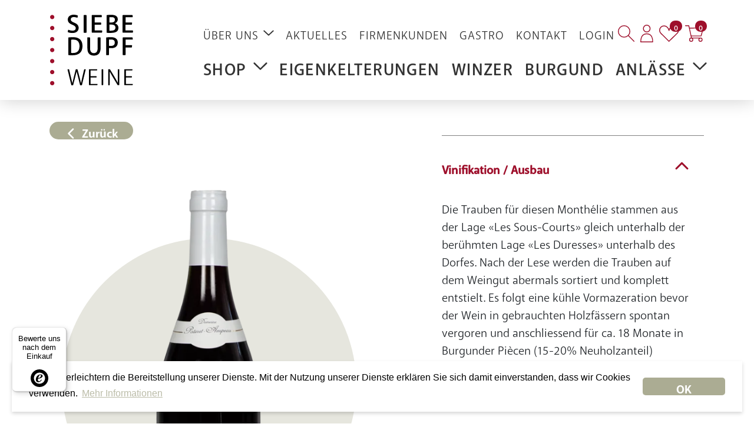

--- FILE ---
content_type: text/html; charset=utf-8
request_url: https://www.siebe-dupf.ch/shop/rotweine/monthelie-rouge-ac-domaine-potinet-ampeau-2018
body_size: 62987
content:

    <!DOCTYPE html>
    <html class="wide wow-animation" lang="de">
    <head>
        <title>Monthelie Rouge AC, Domaine Potinet-Ampeau</title>
        <meta name="description" content="Dieser Month&#233;lie zeigt sich in einem strahlend hellen Purpurrot. In der Nase dominieren Aromen von schwarzen Kirschen, reifen Brombeeren, Himbeeren, S&#252;ssholz und etwas Pfeffer. Am Gaumen ist der Wein vollmundig und saftig, mit viel Beerenfrucht, s&#252;ssen Gew&#252;rznoten, sp&#252;rbaren Gerbstoffen und einer angenehmen S&#228;urestruktur. Ein fr&#252;h zug&#228;nglicher, langanhaltender und intensiver Pinot Noir aus dem warmen Jahrgang 2018." />
        <meta name="robots" content="index, follow">
        <link rel="canonical" href="https://www.siebe-dupf.ch/shop/rotweine/monthelie-rouge-ac-domaine-potinet-ampeau-2018" />
        
        <meta property="og:site_name" content="Siebe Dupf Kellerei AG" /><meta property="og:type" content="website" /><meta property="og:url" content="https://www.siebe-dupf.ch/shop/rotweine/monthelie-rouge-ac-domaine-potinet-ampeau-2018" /><meta name="twitter:card" content="summary" /><meta property="og:title" content="Monthelie Rouge AC, Domaine Potinet-Ampeau" /><meta name="twitter:title" content="Monthelie Rouge AC, Domaine Potinet-Ampeau" /><meta property="og:description" content="Dieser Monthélie zeigt sich in einem strahlend hellen Purpurrot. In der Nase dominieren Aromen von schwarzen Kirschen, reifen Brombeeren, Himbeeren, Süssholz und etwas Pfeffer. Am Gaumen ist der Wein vollmundig und saftig, mit viel Beerenfrucht, süssen Gewürznoten, spürbaren Gerbstoffen und einer angenehmen Säurestruktur. Ein früh zugänglicher, langanhaltender und intensiver Pinot Noir aus dem warmen Jahrgang 2018." /><meta name="twitter:description" content="Dieser Monthélie zeigt sich in einem strahlend hellen Purpurrot. In der Nase dominieren Aromen von schwarzen Kirschen, reifen Brombeeren, Himbeeren, Süssholz und etwas Pfeffer. Am Gaumen ist der Wein vollmundig und saftig, mit viel Beerenfrucht, süssen Gewürznoten, spürbaren Gerbstoffen und einer angenehmen Säurestruktur. Ein früh zugänglicher, langanhaltender und intensiver Pinot Noir aus dem warmen Jahrgang 2018." /><meta property="og:image" content="https://www.siebe-dupf.ch/shop/images/artikel/large/173717/0/monthelie-rouge-ac-domaine-potinet-ampeau-2018.png" /><meta name="twitter:image" content="https://www.siebe-dupf.ch/shop/images/artikel/large/173717/0/monthelie-rouge-ac-domaine-potinet-ampeau-2018.png" />
        <meta charset="utf-8">
        <meta http-equiv="X-UA-Compatible" content="IE=edge">
        <meta name="viewport" content="width=device-width, height=device-height, initial-scale=1.0, maximum-scale=1, user-scalable=no">
        <link rel="shortcut icon" type="image/png" href="/Content/images/favicon.png">
        <link href="/dist/client__af9ec43eefe13ec7b7b3.css" rel="stylesheet" />
        <script src="/dist/runtime__342eb08b0443953f11b6.js" defer></script><script src="/dist/vendor-client__740696514148ca8c5ea7.js" defer></script><script src="/dist/client__695a47e940c5c9c84b7c.js" defer></script>
        <!-- Google Site Tag (gtag.js) -->
    <script async src='https://www.googletagmanager.com/gtag/js?id=UA-118258257-1'></script>
    <script>window.dataLayer = window.dataLayer || [];
    function gtag(){dataLayer.push(arguments);}
    gtag('js', new Date());
    gtag('config', 'UA-118258257-1', {'anonymize_ip': true });</script>
    <!-- End Google Site Tag (gtag.js) -->

<!-- Google Site Tag (gtag.js) -->
    <script async src='https://www.googletagmanager.com/gtag/js?id=AW-814117089'></script>
    <script>window.dataLayer = window.dataLayer || [];
    function gtag(){dataLayer.push(arguments);}
    gtag('js', new Date());
    gtag('config', 'AW-814117089', {'anonymize_ip': true });</script>
    <!-- End Google Site Tag (gtag.js) -->

<!-- Google Tag Manager -->
    <script>(function(w,d,s,l,i){w[l]=w[l]||[];w[l].push({'gtm.start':
    new Date().getTime(),event:'gtm.js'});var f=d.getElementsByTagName(s)[0],
    j=d.createElement(s),dl=l!='dataLayer'?'&l='+l:'';j.async=true;j.src=
    '//www.googletagmanager.com/gtm.js?id='+i+dl;f.parentNode.insertBefore(j,f);
    })(window,document,'script','dataLayer','GTM-KGWS3K2');</script>
    <!-- End Google Tag Manager -->
        <link rel="apple-touch-icon" sizes="180x180" href="/Content/favicon/apple-touch-icon.png">
        <link rel="icon" type="image/png" sizes="32x32" href="/Content/favicon/favicon-32x32.png">
        <link rel="icon" type="image/png" sizes="16x16" href="/Content/favicon/favicon-16x16.png">
        <link rel="manifest" href="/Content/favicon/site.webmanifest">
        <meta name="msapplication-TileColor" content="#da532c">
        <meta name="theme-color" content="#ffffff">
        <meta name="google-site-verification" content="lCvlfN3gEoBKOo8B_MgW-qexhhI7BW_Bji0j8v7WJuc" />
        <link rel="stylesheet" href="https://sibforms.com/forms/end-form/build/sib-styles.css">


    </head>
    <body>
        <!-- Google Tag Manager (noscript) -->
    <noscript><iframe src="https://www.googletagmanager.com/ns.html?id=GTM-KGWS3K2"
    height="0" width="0" style="display:none;visibility:hidden"></iframe></noscript>
    <!-- End Google Tag Manager (noscript) -->

        <div class="page">
            


<header class="page-header d-print-none">
    

    
    <div class="container-xl d-none d-xl-block wrapper">
        <div class="row">
            <div class="col">
                <div class="logo-wrapper">
                    <a href="/"><img src="/Content/images/SiebeDupf_Logo.svg" alt="Siebe Dupf Kellerei AG" class="logo-img" /></a>
                </div>
            </div>
            <div class="col header-icon">
                <a href="#" id="btn-fulltext-search-desktop">
                    <img src="/Content/images/icons/Lupe.svg" alt="Suche" title="Suche" height="28" />
                </a>
                <div id="react_0HNJ0FHV38NL6"><a href="/account/login" class="ms-1"><img src="/Content/images/icons/Benutzer_Rot.svg" alt="Mein Profil" title="Mein Profil" height="30"/></a><a href="/shop/merkliste" class="ms-2"><img src="/Content/images/icons/Herz_Rot_Outline.svg" alt="Merkliste" title="Merkliste" height="28"/><span class="header-icon__counter badge rounded-pill">0<span class="visually-hidden">Artikel auf der Merkliste</span></span></a><a href="/checkout/basket" class="ms-2"><img src="/Content/images/icons/Warenkorb_Rot.svg" alt="Warenkorb" title="Warenkorb" height="28"/><span class="header-icon__counter badge rounded-pill">0<span class="visually-hidden">Artikel im Warenkorb</span></span></a></div>
            </div>
        </div>
    </div>

    <div class="container-fluid nav d-none d-xl-block">
        <nav class="navbar py-0 navbar-expand-xl">
            <div class="container-fluid container-xl">
                <div class="nav-desktop collapse navbar-collapse">
                    <ul class="navbar-nav mb-2 mb-lg-0"><li class="nav-item dropdown"><a class="nav-link dropdown-toggle" id="dropdown-toggle-top-23" data-bs-toggle="dropdown" data-bs-auto-close="outside" role="button" href="#menu-item-top-23">&#220;ber uns<i class="far fa-chevron-down"></i></a><ul class="dropdown-menu border-0" id="menu-item-top-23"><li><a href="/ueber-uns/standorte-oeffnungszeiten" class="dropdown-item">Standorte &amp; &#214;ffnungszeiten</a></li><li><a href="/ueber-uns/kellerei-geschichte" class="dropdown-item">Kellerei &amp; Geschichte</a></li><li><a href="/ueber-uns/team" class="dropdown-item">Team</a></li><li><a href="/ueber-uns/jobs" class="dropdown-item">Jobs</a></li></ul></li><li class="nav-item"><a class="nav-link" href="/aktuelles">Aktuelles</a></li><li class="nav-item"><a class="nav-link" href="/Firmengeschenke">Firmenkunden</a></li><li class="nav-item"><a class="nav-link" href="/gastro">Gastro</a></li><li class="nav-item"><a class="nav-link" href="/kontakt">Kontakt</a></li><li class="nav-item"><a class="nav-link" href="/account/login">Login</a></li></ul>
                </div>
            </div>
            <div class="container-fluid container-xl">
                <div class="nav-desktop collapse navbar-collapse nav-main">
                    <ul class="navbar-nav mb-2 mb-lg-0"><li class="nav-item dropdown dropdown-megamenu"><a class="nav-link dropdown-toggle" id="dropdown-toggle-main-20" data-bs-toggle="dropdown" data-bs-auto-close="outside" role="button" href="#megamenu-item-main-20">Shop<i class="far fa-chevron-down"></i></a><div class="dropdown-menu dropdown-megamenu-item" id="megamenu-item-main-20"><div class="container-megamenu container-xl"><div class="row py-5"><div class="col-3"><div><a class="col-title mt-2" href="/shop">Alle Produkte</a></div><div><span class="col-title mt-2">Weine</span><a href="/shop/rotweine">Rotweine</a><a href="/shop/weissweine">Weissweine</a><a href="/shop/roseweine">Ros&#233;weine</a><a href="/shop/schaumweine">Schaumweine</a><a href="/shop/portwein">Portwein</a></div><div><a class="col-title mt-2" href="/shop/sortiment/produzent/siebe-dupf-kellerei">Eigenkelterungen</a></div><div><a class="col-title mt-2" href="/shop/sortiment/region/frankreich/bourgogne">Burgund</a></div><div><a class="col-title mt-2" href="/shop/sortiment/selektion/finewines">Schatzkiste</a></div><div><a class="col-title mt-2" href="/shop?suchbegriff=event">Events</a></div></div><div class="col-3"><div><a class="col-title mt-2" href="/shop/spirituosen">Spirituosen</a></div><div><span class="col-title mt-2">Alkoholfreies</span><a href="/shop?artikelkategorie=45">Alkoholfreie Getr&#228;nke</a><a href="/shop?artikelkategorie=102">Delikatessen</a></div><div><a class="col-title mt-2" href="/shop?aktionen=true">Aktionen</a></div><div><a class="col-title mt-2" href="/shop?neuheiten=true">Neuheiten</a></div><div><span class="col-title mt-2">Entdeckerpakete &amp; Abos</span><a href="/shop/degustations-boxen">Degustations-Boxen</a></div><div><span class="col-title mt-2">Geschenke &amp; Gutscheine</span><a href="/shop/geschenke">Geschenke</a><a href="/shop/gutscheine">Gutscheine</a></div></div><div class="col"><div class="illustration__with-text float-end"><div class="illustration__with-text-wrapper"><div>Unsere&nbsp;<a href="/shop/sortiment/selektion/lieblingsweine">Lieblingssweine</a></div></div><img src="/Content/images/illustrationen/bubble/Lieblinge.svg" /></div></div></div></div><div class="megamenu-social-media"><a href="https://www.facebook.com/siebedupf/" target="_blank"><img src="/Content/images/icons/Facebook_Rot.svg" /></a><a href="https://www.instagram.com/siebe_dupf_kellerei/?hl=de" target="_blank"><img src="/Content/images/icons/Instagram_Rot.svg" /></a><a href="https://ch.linkedin.com/company/siebe-dupf-kellerei-ag" target="_blank"><img src="/Content/images/icons/Linkedin_Rot.svg" /></a></div><div class="navigation-footer"><div class="container-xl"><div class="row"><div class="col-3 d-flex"><img class="d-flex" src="/Content/images/icons/Trauben.svg" alt="Qualitätsweine aus Direktimport" height="45" /><div class="d-flex ms-3">Qualitätsweine aus<br />Direktimport</div></div><div class="col-3 d-flex"><img class="d-flex" src="/Content/images/icons/LKW.svg" alt="Gratis-Lieferung ab CHF 200.-" height="45" /><div class="d-flex ms-3">Gratis-Lieferung<br />ab CHF 200.-</div></div><div class="col-3 d-flex"><img class="d-flex" src="/Content/images/icons/Weinglaeser_Herz.svg" alt="Tradition und Innovation seit 1874" height="45" /><div class="d-flex ms-3">Tradition und<br />Innovation seit 1874</div></div></div></div></div></div></li><li class="nav-item"><a class="nav-link" href="/eigenkelterungen">Eigenkelterungen</a></li><li class="nav-item"><a class="nav-link" href="/winzer">Winzer</a></li><li class="nav-item"><a class="nav-link" href="/burgund">Burgund</a></li><li class="nav-item dropdown"><a class="nav-link dropdown-toggle" id="dropdown-toggle-main-26" data-bs-toggle="dropdown" data-bs-auto-close="outside" role="button" href="#menu-item-main-26">Anl&#228;sse<i class="far fa-chevron-down"></i></a><ul class="dropdown-menu border-0" id="menu-item-main-26"><li><a href="/anlaesse/eventkalender" class="dropdown-item">Eventkalender</a></li><li><a href="/anlaesse/fuehrungen-degustationen" class="dropdown-item">F&#252;hrungen/Degustationen</a></li></ul></li></ul>
                </div>
            </div>
        </nav>
    </div>

    
    <div id="nav-container" class="nav-container d-xl-none">
        <nav class="navbar navbar-expand-xl">
            <div class="container-fluid container-xl">
                <div class="logo-wrapper">
                    <a href="/"><img src="/Content/images/SiebeDupf_Logo.svg" alt="Siebe Dupf Kellerei AG" class="logo-img" /></a>
                </div>
                <div class="header-icon">
                    <a href="#" id="btn-fulltext-search-mobile">
                        <img src="/Content/images/icons/Lupe.svg" alt="Suche" title="Suche" height="28" />
                    </a>
                    <div id="react_0HNJ0FHV38NL7"><a href="/account/login" class="ms-1"><img src="/Content/images/icons/Benutzer_Rot.svg" alt="Mein Profil" title="Mein Profil" height="30"/></a><a href="/shop/merkliste" class="ms-2"><img src="/Content/images/icons/Herz_Rot_Outline.svg" alt="Merkliste" title="Merkliste" height="28"/><span class="header-icon__counter badge rounded-pill">0<span class="visually-hidden">Artikel auf der Merkliste</span></span></a><a href="/checkout/basket" class="ms-2"><img src="/Content/images/icons/Warenkorb_Rot.svg" alt="Warenkorb" title="Warenkorb" height="28"/><span class="header-icon__counter badge rounded-pill">0<span class="visually-hidden">Artikel im Warenkorb</span></span></a></div>
                </div>
                <div id="mobile-nav-button" class="mobile-nav-button" data-app-mobile-navigation-mode="dropdown">
                    <span></span>
                    <span></span>
                    <span></span>
                </div>
            </div>
        </nav>
        
        

<div id="nav-mobile-container" class="nav-mobile nav-mobile--dropdown collapse d-xl-none">
    
    <div id="nav-mobile" class="nav-mobile__body accordion accordion-flush"><div class="accordion-item"><div class="accordion-header" id="level-root-20-header"><button class="accordion-button collapsed has-children" type="button" data-bs-target="#level-root-20-collapse" aria-expanded="false" aria-controls="level-root-20-collapse">Shop</button></div><div class="accordion-collapse collapse" id="level-root-20-collapse" aria-labelledby="level-root-20-header" data-bs-parent="#nav-mobile" data-app-mobile-navigation-title="Shop"><div class="accordion-body"><div id="nav-mobile-root-20" class="accordion"><div class="accordion-item"><div class="accordion-header" id="level-root-20-40-header"><a class="accordion-button collapsed" href="/shop"><span>Alle Produkte</span></a></div></div><div class="accordion-item"><div class="accordion-header" id="level-root-20-8-header"><button class="accordion-button collapsed has-children" type="button" data-bs-target="#level-root-20-8-collapse" aria-expanded="false" aria-controls="level-root-20-8-collapse">Weine</button></div><div class="accordion-collapse collapse" id="level-root-20-8-collapse" aria-labelledby="level-root-20-8-header" data-bs-parent="#nav-mobile-root-20" data-app-mobile-navigation-title="Weine"><div class="accordion-body"><div id="nav-mobile-root-20-8" class="accordion"><div class="accordion-item"><div class="accordion-header" id="level-root-20-8-12-header"><a class="accordion-button collapsed" href="/shop/rotweine"><span>Rotweine</span></a></div></div><div class="accordion-item"><div class="accordion-header" id="level-root-20-8-10-header"><a class="accordion-button collapsed" href="/shop/weissweine"><span>Weissweine</span></a></div></div><div class="accordion-item"><div class="accordion-header" id="level-root-20-8-11-header"><a class="accordion-button collapsed" href="/shop/roseweine"><span>Ros&#233;weine</span></a></div></div><div class="accordion-item"><div class="accordion-header" id="level-root-20-8-9-header"><a class="accordion-button collapsed" href="/shop/schaumweine"><span>Schaumweine</span></a></div></div><div class="accordion-item"><div class="accordion-header" id="level-root-20-8-46-header"><a class="accordion-button collapsed" href="/shop/portwein"><span>Portwein</span></a></div></div></div></div></div></div><div class="accordion-item"><div class="accordion-header" id="level-root-20-44-header"><a class="accordion-button collapsed" href="/shop/sortiment/produzent/siebe-dupf-kellerei"><span>Eigenkelterungen</span></a></div></div><div class="accordion-item"><div class="accordion-header" id="level-root-20-43-header"><a class="accordion-button collapsed" href="/shop/sortiment/region/frankreich/bourgogne"><span>Burgund</span></a></div></div><div class="accordion-item"><div class="accordion-header" id="level-root-20-47-header"><a class="accordion-button collapsed" href="/shop/sortiment/selektion/finewines"><span>Schatzkiste</span></a></div></div><div class="accordion-item"><div class="accordion-header" id="level-root-20-48-header"><a class="accordion-button collapsed" href="/shop?suchbegriff=event"><span>Events</span></a></div></div><div class="accordion-item"><div class="accordion-header" id="level-root-20-32-header"><a class="accordion-button collapsed" href="/shop/spirituosen"><span>Spirituosen</span></a></div></div><div class="accordion-item"><div class="accordion-header" id="level-root-20-13-header"><button class="accordion-button collapsed has-children" type="button" data-bs-target="#level-root-20-13-collapse" aria-expanded="false" aria-controls="level-root-20-13-collapse">Alkoholfreies</button></div><div class="accordion-collapse collapse" id="level-root-20-13-collapse" aria-labelledby="level-root-20-13-header" data-bs-parent="#nav-mobile-root-20" data-app-mobile-navigation-title="Alkoholfreies"><div class="accordion-body"><div id="nav-mobile-root-20-13" class="accordion"><div class="accordion-item"><div class="accordion-header" id="level-root-20-13-14-header"><a class="accordion-button collapsed" href="/shop?artikelkategorie=45"><span>Alkoholfreie Getr&#228;nke</span></a></div></div><div class="accordion-item"><div class="accordion-header" id="level-root-20-13-15-header"><a class="accordion-button collapsed" href="/shop?artikelkategorie=102"><span>Delikatessen</span></a></div></div></div></div></div></div><div class="accordion-item"><div class="accordion-header" id="level-root-20-33-header"><a class="accordion-button collapsed" href="/shop?aktionen=true"><span>Aktionen</span></a></div></div><div class="accordion-item"><div class="accordion-header" id="level-root-20-34-header"><a class="accordion-button collapsed" href="/shop?neuheiten=true"><span>Neuheiten</span></a></div></div><div class="accordion-item"><div class="accordion-header" id="level-root-20-35-header"><button class="accordion-button collapsed has-children" type="button" data-bs-target="#level-root-20-35-collapse" aria-expanded="false" aria-controls="level-root-20-35-collapse">Entdeckerpakete &amp; Abos</button></div><div class="accordion-collapse collapse" id="level-root-20-35-collapse" aria-labelledby="level-root-20-35-header" data-bs-parent="#nav-mobile-root-20" data-app-mobile-navigation-title="Entdeckerpakete &amp; Abos"><div class="accordion-body"><div id="nav-mobile-root-20-35" class="accordion"><div class="accordion-item"><div class="accordion-header" id="level-root-20-35-36-header"><a class="accordion-button collapsed" href="/shop/degustations-boxen"><span>Degustations-Boxen</span></a></div></div></div></div></div></div><div class="accordion-item"><div class="accordion-header" id="level-root-20-37-header"><button class="accordion-button collapsed has-children" type="button" data-bs-target="#level-root-20-37-collapse" aria-expanded="false" aria-controls="level-root-20-37-collapse">Geschenke &amp; Gutscheine</button></div><div class="accordion-collapse collapse" id="level-root-20-37-collapse" aria-labelledby="level-root-20-37-header" data-bs-parent="#nav-mobile-root-20" data-app-mobile-navigation-title="Geschenke &amp; Gutscheine"><div class="accordion-body"><div id="nav-mobile-root-20-37" class="accordion"><div class="accordion-item"><div class="accordion-header" id="level-root-20-37-38-header"><a class="accordion-button collapsed" href="/shop/geschenke"><span>Geschenke</span></a></div></div><div class="accordion-item"><div class="accordion-header" id="level-root-20-37-39-header"><a class="accordion-button collapsed" href="/shop/gutscheine"><span>Gutscheine</span></a></div></div></div></div></div></div></div></div></div></div><div class="accordion-item"><div class="accordion-header" id="level-root-16-header"><a class="accordion-button collapsed" href="/eigenkelterungen"><span>Eigenkelterungen</span></a></div></div><div class="accordion-item"><div class="accordion-header" id="level-root-17-header"><a class="accordion-button collapsed" href="/winzer"><span>Winzer</span></a></div></div><div class="accordion-item"><div class="accordion-header" id="level-root-18-header"><a class="accordion-button collapsed" href="/burgund"><span>Burgund</span></a></div></div><div class="accordion-item"><div class="accordion-header" id="level-root-26-header"><button class="accordion-button collapsed has-children" type="button" data-bs-target="#level-root-26-collapse" aria-expanded="false" aria-controls="level-root-26-collapse">Anl&#228;sse</button></div><div class="accordion-collapse collapse" id="level-root-26-collapse" aria-labelledby="level-root-26-header" data-bs-parent="#nav-mobile" data-app-mobile-navigation-title="Anlässe"><div class="accordion-body"><div id="nav-mobile-root-26" class="accordion"><div class="accordion-item"><div class="accordion-header" id="level-root-26-21-header"><a class="accordion-button collapsed" href="/anlaesse/eventkalender"><span>Eventkalender</span></a></div></div><div class="accordion-item"><div class="accordion-header" id="level-root-26-27-header"><a class="accordion-button collapsed" href="/anlaesse/fuehrungen-degustationen"><span>F&#252;hrungen/Degustationen</span></a></div></div></div></div></div></div><div class="accordion-item mobile-topnavigation first-element"><div class="accordion-header" id="level-root-23-header"><button class="accordion-button collapsed has-children" type="button" data-bs-target="#level-root-23-collapse" aria-expanded="false" aria-controls="level-root-23-collapse">&#220;ber uns</button></div><div class="accordion-collapse collapse" id="level-root-23-collapse" aria-labelledby="level-root-23-header" data-bs-parent="#nav-mobile" data-app-mobile-navigation-title="Über uns"><div class="accordion-body"><div id="nav-mobile-root-23" class="accordion"><div class="accordion-item"><div class="accordion-header" id="level-root-23-2-header"><a class="accordion-button collapsed" href="/ueber-uns/standorte-oeffnungszeiten"><span>Standorte &amp; &#214;ffnungszeiten</span></a></div></div><div class="accordion-item"><div class="accordion-header" id="level-root-23-24-header"><a class="accordion-button collapsed" href="/ueber-uns/kellerei-geschichte"><span>Kellerei &amp; Geschichte</span></a></div></div><div class="accordion-item"><div class="accordion-header" id="level-root-23-22-header"><a class="accordion-button collapsed" href="/ueber-uns/team"><span>Team</span></a></div></div><div class="accordion-item"><div class="accordion-header" id="level-root-23-25-header"><a class="accordion-button collapsed" href="/ueber-uns/jobs"><span>Jobs</span></a></div></div></div></div></div></div><div class="accordion-item mobile-topnavigation"><div class="accordion-header" id="level-root-3-header"><a class="accordion-button collapsed" href="/aktuelles"><span>Aktuelles</span></a></div></div><div class="accordion-item mobile-topnavigation"><div class="accordion-header" id="level-root-50-header"><a class="accordion-button collapsed" href="/Firmengeschenke"><span>Firmenkunden</span></a></div></div><div class="accordion-item mobile-topnavigation"><div class="accordion-header" id="level-root-4-header"><a class="accordion-button collapsed" href="/gastro"><span>Gastro</span></a></div></div><div class="accordion-item mobile-topnavigation"><div class="accordion-header" id="level-root-5-header"><a class="accordion-button collapsed" href="/kontakt"><span>Kontakt</span></a></div></div><div class="accordion-item mobile-topnavigation"><div class="accordion-header" id="level-root-45-header"><a class="accordion-button collapsed" href="/account/login"><span>Login</span></a></div></div></div>
</div>
        

<div id="nav-mobile-container" class="nav-mobile nav-mobile--offcanvas offcanvas offcanvas-start" tabindex="-1" aria-labelledby="nav-mobile-label">
    <div class="nav-mobile__offcanvas-header offcanvas-header">
        <p class="offcanvas-title" id="nav-mobile-label">
            <strong>
                Navigation
            </strong>
        </p>
        <button type="button" class="btn btn-close text-reset" data-bs-dismiss="offcanvas" aria-label="Close">
            <i class="fa-light fa-xmark"></i>
        </button>
    </div>
    <div class="nav-mobile__offcanvas-body offcanvas-body" data-app-mobile-navigation-title="INIT">
        <div id="nav-mobile" class="nav-mobile__body accordion accordion-flush"><div class="accordion-item"><div class="accordion-header" id="level-root-20-header"><button class="accordion-button collapsed has-children" type="button" data-bs-target="#level-root-20-collapse" aria-expanded="false" aria-controls="level-root-20-collapse">Shop</button></div><div class="accordion-collapse collapse" id="level-root-20-collapse" aria-labelledby="level-root-20-header" data-bs-parent="#nav-mobile" data-app-mobile-navigation-title="Shop"><div class="accordion-body"><div id="nav-mobile-root-20" class="accordion"><div class="accordion-item"><div class="accordion-header" id="level-root-20-12-header"><a class="accordion-button collapsed" href="/shop/rotweine"><span>Rotweine</span></a></div></div><div class="accordion-item"><div class="accordion-header" id="level-root-20-10-header"><a class="accordion-button collapsed" href="/shop/weissweine"><span>Weissweine</span></a></div></div><div class="accordion-item"><div class="accordion-header" id="level-root-20-11-header"><a class="accordion-button collapsed" href="/shop/roseweine"><span>Ros&#233;weine</span></a></div></div><div class="accordion-item"><div class="accordion-header" id="level-root-20-9-header"><a class="accordion-button collapsed" href="/shop/schaumweine"><span>Schaumweine</span></a></div></div><div class="accordion-item"><div class="accordion-header" id="level-root-20-46-header"><a class="accordion-button collapsed" href="/shop/portwein"><span>Portwein</span></a></div></div><div class="accordion-item"><div class="accordion-header" id="level-root-20-14-header"><a class="accordion-button collapsed" href="/shop?artikelkategorie=45"><span>Alkoholfreie Getr&#228;nke</span></a></div></div><div class="accordion-item"><div class="accordion-header" id="level-root-20-15-header"><a class="accordion-button collapsed" href="/shop?artikelkategorie=102"><span>Delikatessen</span></a></div></div><div class="accordion-item"><div class="accordion-header" id="level-root-20-36-header"><a class="accordion-button collapsed" href="/shop/degustations-boxen"><span>Degustations-Boxen</span></a></div></div><div class="accordion-item"><div class="accordion-header" id="level-root-20-38-header"><a class="accordion-button collapsed" href="/shop/geschenke"><span>Geschenke</span></a></div></div><div class="accordion-item"><div class="accordion-header" id="level-root-20-39-header"><a class="accordion-button collapsed" href="/shop/gutscheine"><span>Gutscheine</span></a></div></div></div></div></div></div><div class="accordion-item"><div class="accordion-header" id="level-root-16-header"><a class="accordion-button collapsed" href="/eigenkelterungen"><span>Eigenkelterungen</span></a></div></div><div class="accordion-item"><div class="accordion-header" id="level-root-17-header"><a class="accordion-button collapsed" href="/winzer"><span>Winzer</span></a></div></div><div class="accordion-item"><div class="accordion-header" id="level-root-18-header"><a class="accordion-button collapsed" href="/burgund"><span>Burgund</span></a></div></div><div class="accordion-item"><div class="accordion-header" id="level-root-26-header"><button class="accordion-button collapsed has-children" type="button" data-bs-target="#level-root-26-collapse" aria-expanded="false" aria-controls="level-root-26-collapse">Anl&#228;sse</button></div><div class="accordion-collapse collapse" id="level-root-26-collapse" aria-labelledby="level-root-26-header" data-bs-parent="#nav-mobile" data-app-mobile-navigation-title="Anlässe"><div class="accordion-body"><div id="nav-mobile-root-26" class="accordion"><div class="accordion-item"><div class="accordion-header" id="level-root-26-21-header"><a class="accordion-button collapsed" href="/anlaesse/eventkalender"><span>Eventkalender</span></a></div></div><div class="accordion-item"><div class="accordion-header" id="level-root-26-27-header"><a class="accordion-button collapsed" href="/anlaesse/fuehrungen-degustationen"><span>F&#252;hrungen/Degustationen</span></a></div></div></div></div></div></div><div class="accordion-item mobile-topnavigation first-element"><div class="accordion-header" id="level-root-23-header"><button class="accordion-button collapsed has-children" type="button" data-bs-target="#level-root-23-collapse" aria-expanded="false" aria-controls="level-root-23-collapse">&#220;ber uns</button></div><div class="accordion-collapse collapse" id="level-root-23-collapse" aria-labelledby="level-root-23-header" data-bs-parent="#nav-mobile" data-app-mobile-navigation-title="Über uns"><div class="accordion-body"><div id="nav-mobile-root-23" class="accordion"><div class="accordion-item"><div class="accordion-header" id="level-root-23-2-header"><a class="accordion-button collapsed" href="/ueber-uns/standorte-oeffnungszeiten"><span>Standorte &amp; &#214;ffnungszeiten</span></a></div></div><div class="accordion-item"><div class="accordion-header" id="level-root-23-24-header"><a class="accordion-button collapsed" href="/ueber-uns/kellerei-geschichte"><span>Kellerei &amp; Geschichte</span></a></div></div><div class="accordion-item"><div class="accordion-header" id="level-root-23-22-header"><a class="accordion-button collapsed" href="/ueber-uns/team"><span>Team</span></a></div></div><div class="accordion-item"><div class="accordion-header" id="level-root-23-25-header"><a class="accordion-button collapsed" href="/ueber-uns/jobs"><span>Jobs</span></a></div></div></div></div></div></div><div class="accordion-item mobile-topnavigation"><div class="accordion-header" id="level-root-3-header"><a class="accordion-button collapsed" href="/aktuelles"><span>Aktuelles</span></a></div></div><div class="accordion-item mobile-topnavigation"><div class="accordion-header" id="level-root-50-header"><a class="accordion-button collapsed" href="/Firmengeschenke"><span>Firmenkunden</span></a></div></div><div class="accordion-item mobile-topnavigation"><div class="accordion-header" id="level-root-4-header"><a class="accordion-button collapsed" href="/gastro"><span>Gastro</span></a></div></div><div class="accordion-item mobile-topnavigation"><div class="accordion-header" id="level-root-5-header"><a class="accordion-button collapsed" href="/kontakt"><span>Kontakt</span></a></div></div><div class="accordion-item mobile-topnavigation"><div class="accordion-header" id="level-root-45-header"><a class="accordion-button collapsed" href="/account/login"><span>Login</span></a></div></div></div>
    </div>
</div>


        <div class="fulltext-search--mobile">
            <div class="container">
                <div id="react_0HNJ0FHV38NL8"><div class="searchfield-suchbegriff mb-3 dropdown"><div id="react-aria-1" aria-expanded="false" class="searchfield-suchbegriff input-group"><div class="input-group"><input type="text" value="" placeholder="Suchbegriff..." color="form" class="form-control"/><button type="button" disabled="" class="btn btn-primary"><svg aria-hidden="true" focusable="false" data-prefix="fal" data-icon="magnifying-glass" class="svg-inline--fa fa-magnifying-glass " role="img" xmlns="http://www.w3.org/2000/svg" viewBox="0 0 512 512"><path fill="currentColor" d="M507.3 484.7l-141.5-141.5C397 306.8 415.1 259.7 415.1 208c0-114.9-93.13-208-208-208S-.0002 93.13-.0002 208S93.12 416 207.1 416c51.68 0 98.85-18.96 135.2-50.15l141.5 141.5C487.8 510.4 491.9 512 496 512s8.188-1.562 11.31-4.688C513.6 501.1 513.6 490.9 507.3 484.7zM208 384C110.1 384 32 305 32 208S110.1 32 208 32S384 110.1 384 208S305 384 208 384z"></path></svg></button></div></div></div></div>
            </div>
        </div>

    </div>

    

</header>

<div class="fulltext-search fulltext-search--desktop">
    <div class="container-fluid container-xl">
        <div class="col-xl-6 offset-xl-3 col-lg-8 offset-lg-2">
            <div id="react_0HNJ0FHV38NL9"><div class="searchfield-suchbegriff mb-3 dropdown"><div id="react-aria-1" aria-expanded="false" class="searchfield-suchbegriff input-group"><div class="input-group"><input type="text" value="" placeholder="Suchbegriff..." color="form" class="form-control"/><button type="button" disabled="" class="btn btn-primary"><svg aria-hidden="true" focusable="false" data-prefix="fal" data-icon="magnifying-glass" class="svg-inline--fa fa-magnifying-glass " role="img" xmlns="http://www.w3.org/2000/svg" viewBox="0 0 512 512"><path fill="currentColor" d="M507.3 484.7l-141.5-141.5C397 306.8 415.1 259.7 415.1 208c0-114.9-93.13-208-208-208S-.0002 93.13-.0002 208S93.12 416 207.1 416c51.68 0 98.85-18.96 135.2-50.15l141.5 141.5C487.8 510.4 491.9 512 496 512s8.188-1.562 11.31-4.688C513.6 501.1 513.6 490.9 507.3 484.7zM208 384C110.1 384 32 305 32 208S110.1 32 208 32S384 110.1 384 208S305 384 208 384z"></path></svg></button></div></div></div></div>
        </div>
    </div>
</div>


            <main class="page-body">
                


<article class="article">
    <div id="react_0HNJ0FHV38NL4"><div class="container-xl position-relative"><div class="back-button"><a href="#" class="btn btn-secondary"><svg aria-hidden="true" focusable="false" data-prefix="fas" data-icon="chevron-left" class="svg-inline--fa fa-chevron-left fa-fw me-1" role="img" xmlns="http://www.w3.org/2000/svg" viewBox="0 0 320 512"><path fill="currentColor" d="M224 480c-8.188 0-16.38-3.125-22.62-9.375l-192-192c-12.5-12.5-12.5-32.75 0-45.25l192-192c12.5-12.5 32.75-12.5 45.25 0s12.5 32.75 0 45.25L77.25 256l169.4 169.4c12.5 12.5 12.5 32.75 0 45.25C240.4 476.9 232.2 480 224 480z"></path></svg>Zurück</a></div><div class="row"><div class="col-lg-6 text-center position-relative shop-detail-margin-top"><div class="text-center position-relative"><div class="rounded-circle gross"></div><div class="image-carousel carousel slide carousel-dark"><div class="carousel-inner"><div class="active carousel-item"><picture><source srcSet="/shop/images/artikel/detail/173717/0/monthelie-rouge-ac-domaine-potinet-ampeau-2018.webp?dpr=1 1x, /shop/images/artikel/detail/173717/0/monthelie-rouge-ac-domaine-potinet-ampeau-2018.webp?dpr=2 2x" type="image/webp"/><img src="/shop/images/artikel/detail/173717/0/monthelie-rouge-ac-domaine-potinet-ampeau-2018.png" alt="Monthelie Rouge AC, Domaine Potinet-Ampeau"/></picture></div></div></div></div><h1 class="bezeichnung mt-4">Monthelie Rouge AC, Domaine Potinet-Ampeau</h1><div class="bezeichnung2">Frankreich, 2018, 75 cl</div><div class="mb-3"><div class="px-3 basket-add-remove"><div class="row gx-2 align-items-center"><div class="col preis"><div class="fs-4 font-anago-bold">CHF <!-- -->39.00</div></div><div class="col menge d-flex"><div class="w-100 input-group"><button type="button" class="btn btn-primary"><svg aria-hidden="true" focusable="false" data-prefix="fal" data-icon="minus" class="svg-inline--fa fa-minus " role="img" xmlns="http://www.w3.org/2000/svg" viewBox="0 0 448 512"><path fill="currentColor" d="M432 256C432 264.8 424.8 272 416 272H32c-8.844 0-16-7.15-16-15.99C16 247.2 23.16 240 32 240h384C424.8 240 432 247.2 432 256z"></path></svg></button><input type="number" min="0" step="1" value="" placeholder="1" class="text-center no-spin-button cnt-border-grey form-control"/><button type="button" class="btn btn-primary"><svg aria-hidden="true" focusable="false" data-prefix="fal" data-icon="plus" class="svg-inline--fa fa-plus " role="img" xmlns="http://www.w3.org/2000/svg" viewBox="0 0 448 512"><path fill="currentColor" d="M432 256C432 264.8 424.8 272 416 272h-176V448c0 8.844-7.156 16.01-16 16.01S208 456.8 208 448V272H32c-8.844 0-16-7.15-16-15.99C16 247.2 23.16 240 32 240h176V64c0-8.844 7.156-15.99 16-15.99S240 55.16 240 64v176H416C424.8 240 432 247.2 432 256z"></path></svg></button></div></div><div class="col warenkorb-button d-flex justify-content-center"><button type="button" class="btn btn-secondary"><div class="icon-container"><div class="rounded-circle"></div><svg aria-hidden="true" focusable="false" data-prefix="fal" data-icon="cart-shopping" class="svg-inline--fa fa-cart-shopping fa-fw icon text-white fa-lg" role="img" xmlns="http://www.w3.org/2000/svg" viewBox="0 0 576 512"><path fill="currentColor" d="M80 0C87.47 0 93.95 5.17 95.6 12.45L100 32H541.8C562.1 32 578.3 52.25 572.6 72.66L518.6 264.7C514.7 278.5 502.1 288 487.8 288H158.2L172.8 352H496C504.8 352 512 359.2 512 368C512 376.8 504.8 384 496 384H160C152.5 384 146.1 378.8 144.4 371.5L67.23 32H16C7.164 32 0 24.84 0 16C0 7.164 7.164 0 16 0H80zM107.3 64L150.1 256H487.8L541.8 64H107.3zM128 456C128 425.1 153.1 400 184 400C214.9 400 240 425.1 240 456C240 486.9 214.9 512 184 512C153.1 512 128 486.9 128 456zM184 480C197.3 480 208 469.3 208 456C208 442.7 197.3 432 184 432C170.7 432 160 442.7 160 456C160 469.3 170.7 480 184 480zM512 456C512 486.9 486.9 512 456 512C425.1 512 400 486.9 400 456C400 425.1 425.1 400 456 400C486.9 400 512 425.1 512 456zM456 432C442.7 432 432 442.7 432 456C432 469.3 442.7 480 456 480C469.3 480 480 469.3 480 456C480 442.7 469.3 432 456 432z"></path></svg></div></button><div class="merkliste-toggler"><div class="merkliste-dropdown dropdown"><button type="button" id="react-aria-1" aria-expanded="false" class="merkliste-toggler__btn dropdown-toggle btn btn-link"><img src="/Content/images/icons/Herz_Schwarz_Outline.svg"/></button></div></div></div></div></div></div><div class="mwst-text mb-5 font-anago-medium">inkl. 8.1% MwSt., zzgl.Versand</div></div><div class="d-none d-lg-block col-lg-1"></div><div class="col-lg-5 mt-0 mt-lg-5"><div class="row"><div class="artikel-accordion accordion"><div class="artikel-accordion__item accordion-item"><h2 class="artikel-accordion__header font-anago-medium accordion-header"><button type="button" aria-expanded="true" class="accordion-button">Vinifikation / Ausbau</button></h2><div class="accordion-collapse collapse show"><div class="artikel-accordion__body accordion-body"><span>Die Trauben für diesen Monthélie stammen aus der Lage «Les Sous-Courts» gleich unterhalb der berühmten Lage «Les Duresses» unterhalb des Dorfes. Nach der Lese werden die Trauben auf dem Weingut abermals sortiert und komplett entstielt. Es folgt eine kühle Vormazeration bevor der Wein in gebrauchten Holzfässern spontan vergoren und anschliessend für ca. 18 Monate in Burgunder Piècen (15-20% Neuholzanteil) ausgebaut wird. Anschliessend erfolgen die Abfüllung und eine Flaschenlagerung bis zur ersten Genussreife.</span></div></div></div><div class="artikel-accordion__item accordion-item"><h2 class="artikel-accordion__header font-anago-medium accordion-header"><button type="button" aria-expanded="false" class="accordion-button collapsed">Charakter</button></h2><div class="accordion-collapse collapse"><div class="artikel-accordion__body accordion-body"><span>Dieser Monthélie zeigt sich in einem strahlend hellen Purpurrot. In der Nase dominieren Aromen von schwarzen Kirschen, reifen Brombeeren, Himbeeren, Süssholz und etwas Pfeffer. Am Gaumen ist der Wein vollmundig und saftig, mit viel Beerenfrucht, süssen Gewürznoten, spürbaren Gerbstoffen und einer angenehmen Säurestruktur. Ein früh zugänglicher, langanhaltender und intensiver Pinot Noir aus dem warmen Jahrgang 2018.</span></div></div></div><div class="artikel-accordion__item accordion-item"><h2 class="artikel-accordion__header font-anago-medium accordion-header"><button type="button" aria-expanded="false" class="accordion-button collapsed">Konsumhinweis</button></h2><div class="accordion-collapse collapse"><div class="artikel-accordion__body accordion-body"><span>Zu Geflügel, Kalb, Eintöpfe, vegetarische Gerichte, Wild, Käse</span></div></div></div></div><dl class="row tabelle mt-5"><dt class="col-sm-5 mb-0"><span class="title font-anago-bold">Artikelnummer</span></dt><dd class="col-sm-7"><span>46208</span></dd><dt class="col-sm-5 mb-0"><span class="title font-anago-bold">Land</span></dt><dd class="col-sm-7"><span>Frankreich</span></dd><dt class="col-sm-5 mb-0"><span class="title font-anago-bold">Region</span></dt><dd class="col-sm-7"><span>Bourgogne</span></dd><dt class="col-sm-5 mb-0"><span class="title font-anago-bold">Jahrgang</span></dt><dd class="col-sm-7"><span>2018</span></dd><dt class="col-sm-5 mb-0"><span class="title font-anago-bold">Winzer</span></dt><dd class="col-sm-7"><a href="/shop/produzent/domaine-potinet-ampeau">Domaine Potinet-Ampeau</a></dd><dt class="col-sm-5 mb-0"><span class="title font-anago-bold">Volumen</span></dt><dd class="col-sm-7"><span>13.5%</span></dd><dt class="col-sm-5 mb-0"><span class="title font-anago-bold">Abfüllung</span></dt><dd class="col-sm-7"><span>75cl</span></dd><dt class="col-sm-5 mb-0"><span class="title font-anago-bold">Traubensorten</span></dt><dd class="col-sm-7 mb-0"><ul class="list-unstyled mb-0"><li class="list-item"><span>100% Pinot Noir</span></li></ul></dd></dl></div></div></div></div></div>


    <div class="container-fluid container-margin-top container-margin-bottom">
            <div class="article__linkartikel container-xl container-fluid">
                <div class="offset-lg-2 col-lg-8">
                    <h2 class="text-center mb-4">K&#246;nnte Ihnen auch gefallen</h2>
                </div>
                <div id="react_0HNJ0FHV38NL5"><div class="slick-slider slick-initialized" dir="ltr"><svg aria-hidden="true" focusable="false" data-prefix="fal" data-icon="chevron-left" class="svg-inline--fa fa-chevron-left slick-arrow slick-prev" role="img" xmlns="http://www.w3.org/2000/svg" viewBox="0 0 320 512" style="display:block;color:#abac93"><path fill="currentColor" d="M234.8 36.25c3.438 3.141 5.156 7.438 5.156 11.75c0 3.891-1.406 7.781-4.25 10.86L53.77 256l181.1 197.1c6 6.5 5.625 16.64-.9062 22.61c-6.5 6-16.59 5.594-22.59-.8906l-192-208c-5.688-6.156-5.688-15.56 0-21.72l192-208C218.2 30.66 228.3 30.25 234.8 36.25z"></path></svg><div class="slick-list"><div class="slick-track" style="width:1300%;left:-100%"><div data-index="-4" tabindex="-1" class="slick-slide slick-cloned" aria-hidden="true" style="width:1.9230769230769231%"><div><div class="px-2" tabindex="-1" style="width:100%;display:inline-block"><div class="h-100 artikel-list-item" data-artikelid="173798"><a name="artikel-173798"></a><div class="d-flex flex-column justify-content-between pb-3 h-100"><a href="/shop/rotweine/santenay-dalle-nacree-ac-david-moreau-2021" class="d-block text-body text-decoration-none mb-2"><div class="text-center position-relative"><div class="rounded-circle"></div><picture><source srcSet="/shop/images/artikel/list/173798/0/santenay-dalle-nacree-ac-david-moreau-2021.webp?dpr=1 1x, /shop/images/artikel/list/173798/0/santenay-dalle-nacree-ac-david-moreau-2021.webp?dpr=2 2x" type="image/webp"/><img src="/shop/images/artikel/list/173798/0/santenay-dalle-nacree-ac-david-moreau-2021.png" alt="Santenay Dalle Nacrée AC, David Moreau" class="img-fluid mb-2 mx-auto artikelbild" height="210" loading="lazy"/></picture></div><div class="text-center mt-2 text-dark font-anago-bold bezeichnung-liste">Santenay Dalle Nacrée AC, David Moreau</div><div class="text-center text-dark">Frankreich, 2021, 75 cl</div></a><div><div class="article-price"><div class="d-flex justify-content-center flex-column text-center"><div class="font-anago-bold fs-4 ">CHF <!-- -->43.00</div></div></div><div class="px-3 basket-add-remove"><div class="row gx-2 align-items-center"><div class="col menge d-flex"><div class="w-100 input-group"><button type="button" class="btn btn-primary"><svg aria-hidden="true" focusable="false" data-prefix="fal" data-icon="minus" class="svg-inline--fa fa-minus " role="img" xmlns="http://www.w3.org/2000/svg" viewBox="0 0 448 512"><path fill="currentColor" d="M432 256C432 264.8 424.8 272 416 272H32c-8.844 0-16-7.15-16-15.99C16 247.2 23.16 240 32 240h384C424.8 240 432 247.2 432 256z"></path></svg></button><input type="number" min="0" step="1" value="" placeholder="1" class="text-center no-spin-button cnt-border-grey form-control"/><button type="button" class="btn btn-primary"><svg aria-hidden="true" focusable="false" data-prefix="fal" data-icon="plus" class="svg-inline--fa fa-plus " role="img" xmlns="http://www.w3.org/2000/svg" viewBox="0 0 448 512"><path fill="currentColor" d="M432 256C432 264.8 424.8 272 416 272h-176V448c0 8.844-7.156 16.01-16 16.01S208 456.8 208 448V272H32c-8.844 0-16-7.15-16-15.99C16 247.2 23.16 240 32 240h176V64c0-8.844 7.156-15.99 16-15.99S240 55.16 240 64v176H416C424.8 240 432 247.2 432 256z"></path></svg></button></div></div><div class="col warenkorb-button d-flex justify-content-center"><button type="button" class="btn btn-secondary"><div class="icon-container"><div class="rounded-circle"></div><svg aria-hidden="true" focusable="false" data-prefix="fal" data-icon="cart-shopping" class="svg-inline--fa fa-cart-shopping fa-fw icon text-white fa-lg" role="img" xmlns="http://www.w3.org/2000/svg" viewBox="0 0 576 512"><path fill="currentColor" d="M80 0C87.47 0 93.95 5.17 95.6 12.45L100 32H541.8C562.1 32 578.3 52.25 572.6 72.66L518.6 264.7C514.7 278.5 502.1 288 487.8 288H158.2L172.8 352H496C504.8 352 512 359.2 512 368C512 376.8 504.8 384 496 384H160C152.5 384 146.1 378.8 144.4 371.5L67.23 32H16C7.164 32 0 24.84 0 16C0 7.164 7.164 0 16 0H80zM107.3 64L150.1 256H487.8L541.8 64H107.3zM128 456C128 425.1 153.1 400 184 400C214.9 400 240 425.1 240 456C240 486.9 214.9 512 184 512C153.1 512 128 486.9 128 456zM184 480C197.3 480 208 469.3 208 456C208 442.7 197.3 432 184 432C170.7 432 160 442.7 160 456C160 469.3 170.7 480 184 480zM512 456C512 486.9 486.9 512 456 512C425.1 512 400 486.9 400 456C400 425.1 425.1 400 456 400C486.9 400 512 425.1 512 456zM456 432C442.7 432 432 442.7 432 456C432 469.3 442.7 480 456 480C469.3 480 480 469.3 480 456C480 442.7 469.3 432 456 432z"></path></svg></div></button><div class="merkliste-toggler"><div class="merkliste-dropdown dropdown"><button type="button" id="react-aria-1" aria-expanded="false" class="merkliste-toggler__btn dropdown-toggle btn btn-link"><img src="/Content/images/icons/Herz_Schwarz_Outline.svg"/></button></div></div></div></div></div></div><div class="badges"></div><div class="badges links"></div></div></div></div></div></div><div data-index="-3" tabindex="-1" class="slick-slide slick-cloned" aria-hidden="true" style="width:1.9230769230769231%"><div><div class="px-2" tabindex="-1" style="width:100%;display:inline-block"><div class="h-100 artikel-list-item" data-artikelid="176115"><a name="artikel-176115"></a><div class="d-flex flex-column justify-content-between pb-3 h-100"><a href="/shop/rotweine/beaune-1er-cru-les-sizies-ac-37-5cl-domaine-de-montille-2023" class="d-block text-body text-decoration-none mb-2"><div class="text-center position-relative"><div class="rounded-circle"></div><picture><source srcSet="/shop/images/artikel/list/176115/0/beaune-1er-cru-les-sizies-ac-37-5cl-domaine-de-montille-2023.webp?dpr=1 1x, /shop/images/artikel/list/176115/0/beaune-1er-cru-les-sizies-ac-37-5cl-domaine-de-montille-2023.webp?dpr=2 2x" type="image/webp"/><img src="/shop/images/artikel/list/176115/0/beaune-1er-cru-les-sizies-ac-37-5cl-domaine-de-montille-2023.png" alt="Beaune 1er Cru Les Sizies AC, 37.5cl, Domaine de Montille" class="img-fluid mb-2 mx-auto artikelbild" height="210" loading="lazy"/></picture></div><div class="text-center mt-2 text-dark font-anago-bold bezeichnung-liste">Beaune 1er Cru Les Sizies AC, 37.5cl, Domaine de Montille</div><div class="text-center text-dark">Frankreich, 2023, 37.5 cl</div></a><div><div class="article-price"><div class="d-flex justify-content-center flex-column text-center"><div class="font-anago-bold fs-4 ">CHF <!-- -->37.00</div></div></div><div class="px-3 basket-add-remove"><div class="row gx-2 align-items-center"><div class="col menge d-flex"><div class="w-100 input-group"><button type="button" class="btn btn-primary"><svg aria-hidden="true" focusable="false" data-prefix="fal" data-icon="minus" class="svg-inline--fa fa-minus " role="img" xmlns="http://www.w3.org/2000/svg" viewBox="0 0 448 512"><path fill="currentColor" d="M432 256C432 264.8 424.8 272 416 272H32c-8.844 0-16-7.15-16-15.99C16 247.2 23.16 240 32 240h384C424.8 240 432 247.2 432 256z"></path></svg></button><input type="number" min="0" step="1" value="" placeholder="1" class="text-center no-spin-button cnt-border-grey form-control"/><button type="button" class="btn btn-primary"><svg aria-hidden="true" focusable="false" data-prefix="fal" data-icon="plus" class="svg-inline--fa fa-plus " role="img" xmlns="http://www.w3.org/2000/svg" viewBox="0 0 448 512"><path fill="currentColor" d="M432 256C432 264.8 424.8 272 416 272h-176V448c0 8.844-7.156 16.01-16 16.01S208 456.8 208 448V272H32c-8.844 0-16-7.15-16-15.99C16 247.2 23.16 240 32 240h176V64c0-8.844 7.156-15.99 16-15.99S240 55.16 240 64v176H416C424.8 240 432 247.2 432 256z"></path></svg></button></div></div><div class="col warenkorb-button d-flex justify-content-center"><button type="button" class="btn btn-secondary"><div class="icon-container"><div class="rounded-circle"></div><svg aria-hidden="true" focusable="false" data-prefix="fal" data-icon="cart-shopping" class="svg-inline--fa fa-cart-shopping fa-fw icon text-white fa-lg" role="img" xmlns="http://www.w3.org/2000/svg" viewBox="0 0 576 512"><path fill="currentColor" d="M80 0C87.47 0 93.95 5.17 95.6 12.45L100 32H541.8C562.1 32 578.3 52.25 572.6 72.66L518.6 264.7C514.7 278.5 502.1 288 487.8 288H158.2L172.8 352H496C504.8 352 512 359.2 512 368C512 376.8 504.8 384 496 384H160C152.5 384 146.1 378.8 144.4 371.5L67.23 32H16C7.164 32 0 24.84 0 16C0 7.164 7.164 0 16 0H80zM107.3 64L150.1 256H487.8L541.8 64H107.3zM128 456C128 425.1 153.1 400 184 400C214.9 400 240 425.1 240 456C240 486.9 214.9 512 184 512C153.1 512 128 486.9 128 456zM184 480C197.3 480 208 469.3 208 456C208 442.7 197.3 432 184 432C170.7 432 160 442.7 160 456C160 469.3 170.7 480 184 480zM512 456C512 486.9 486.9 512 456 512C425.1 512 400 486.9 400 456C400 425.1 425.1 400 456 400C486.9 400 512 425.1 512 456zM456 432C442.7 432 432 442.7 432 456C432 469.3 442.7 480 456 480C469.3 480 480 469.3 480 456C480 442.7 469.3 432 456 432z"></path></svg></div></button><div class="merkliste-toggler"><div class="merkliste-dropdown dropdown"><button type="button" id="react-aria-2" aria-expanded="false" class="merkliste-toggler__btn dropdown-toggle btn btn-link"><img src="/Content/images/icons/Herz_Schwarz_Outline.svg"/></button></div></div></div></div></div></div><div class="badges"></div><div class="badges links"></div></div></div></div></div></div><div data-index="-2" tabindex="-1" class="slick-slide slick-cloned" aria-hidden="true" style="width:1.9230769230769231%"><div><div class="px-2" tabindex="-1" style="width:100%;display:inline-block"><div class="h-100 artikel-list-item" data-artikelid="176113"><a name="artikel-176113"></a><div class="d-flex flex-column justify-content-between pb-3 h-100"><a href="/shop/rotweine/bourgogne-pinot-noir-ac-domaine-de-montille-2023" class="d-block text-body text-decoration-none mb-2"><div class="text-center position-relative"><div class="rounded-circle"></div><picture><source srcSet="/shop/images/artikel/list/176113/0/bourgogne-pinot-noir-ac-domaine-de-montille-2023.webp?dpr=1 1x, /shop/images/artikel/list/176113/0/bourgogne-pinot-noir-ac-domaine-de-montille-2023.webp?dpr=2 2x" type="image/webp"/><img src="/shop/images/artikel/list/176113/0/bourgogne-pinot-noir-ac-domaine-de-montille-2023.png" alt="Bourgogne Pinot Noir AC, Domaine de Montille" class="img-fluid mb-2 mx-auto artikelbild" height="210" loading="lazy"/></picture></div><div class="text-center mt-2 text-dark font-anago-bold bezeichnung-liste">Bourgogne Pinot Noir AC, Domaine de Montille</div><div class="text-center text-dark">Frankreich, 2023, 75 cl</div></a><div><div class="article-price"><div class="d-flex justify-content-center flex-column text-center"><div class="font-anago-bold fs-4 ">CHF <!-- -->39.00</div></div></div><div class="px-3 basket-add-remove"><div class="row gx-2 align-items-center"><div class="col menge d-flex"><div class="w-100 input-group"><button type="button" class="btn btn-primary"><svg aria-hidden="true" focusable="false" data-prefix="fal" data-icon="minus" class="svg-inline--fa fa-minus " role="img" xmlns="http://www.w3.org/2000/svg" viewBox="0 0 448 512"><path fill="currentColor" d="M432 256C432 264.8 424.8 272 416 272H32c-8.844 0-16-7.15-16-15.99C16 247.2 23.16 240 32 240h384C424.8 240 432 247.2 432 256z"></path></svg></button><input type="number" min="0" step="1" value="" placeholder="1" class="text-center no-spin-button cnt-border-grey form-control"/><button type="button" class="btn btn-primary"><svg aria-hidden="true" focusable="false" data-prefix="fal" data-icon="plus" class="svg-inline--fa fa-plus " role="img" xmlns="http://www.w3.org/2000/svg" viewBox="0 0 448 512"><path fill="currentColor" d="M432 256C432 264.8 424.8 272 416 272h-176V448c0 8.844-7.156 16.01-16 16.01S208 456.8 208 448V272H32c-8.844 0-16-7.15-16-15.99C16 247.2 23.16 240 32 240h176V64c0-8.844 7.156-15.99 16-15.99S240 55.16 240 64v176H416C424.8 240 432 247.2 432 256z"></path></svg></button></div></div><div class="col warenkorb-button d-flex justify-content-center"><button type="button" class="btn btn-secondary"><div class="icon-container"><div class="rounded-circle"></div><svg aria-hidden="true" focusable="false" data-prefix="fal" data-icon="cart-shopping" class="svg-inline--fa fa-cart-shopping fa-fw icon text-white fa-lg" role="img" xmlns="http://www.w3.org/2000/svg" viewBox="0 0 576 512"><path fill="currentColor" d="M80 0C87.47 0 93.95 5.17 95.6 12.45L100 32H541.8C562.1 32 578.3 52.25 572.6 72.66L518.6 264.7C514.7 278.5 502.1 288 487.8 288H158.2L172.8 352H496C504.8 352 512 359.2 512 368C512 376.8 504.8 384 496 384H160C152.5 384 146.1 378.8 144.4 371.5L67.23 32H16C7.164 32 0 24.84 0 16C0 7.164 7.164 0 16 0H80zM107.3 64L150.1 256H487.8L541.8 64H107.3zM128 456C128 425.1 153.1 400 184 400C214.9 400 240 425.1 240 456C240 486.9 214.9 512 184 512C153.1 512 128 486.9 128 456zM184 480C197.3 480 208 469.3 208 456C208 442.7 197.3 432 184 432C170.7 432 160 442.7 160 456C160 469.3 170.7 480 184 480zM512 456C512 486.9 486.9 512 456 512C425.1 512 400 486.9 400 456C400 425.1 425.1 400 456 400C486.9 400 512 425.1 512 456zM456 432C442.7 432 432 442.7 432 456C432 469.3 442.7 480 456 480C469.3 480 480 469.3 480 456C480 442.7 469.3 432 456 432z"></path></svg></div></button><div class="merkliste-toggler"><div class="merkliste-dropdown dropdown"><button type="button" id="react-aria-3" aria-expanded="false" class="merkliste-toggler__btn dropdown-toggle btn btn-link"><img src="/Content/images/icons/Herz_Schwarz_Outline.svg"/></button></div></div></div></div></div></div><div class="badges"></div><div class="badges links"></div></div></div></div></div></div><div data-index="-1" tabindex="-1" class="slick-slide slick-cloned" aria-hidden="true" style="width:1.9230769230769231%"><div><div class="px-2" tabindex="-1" style="width:100%;display:inline-block"><div class="h-100 artikel-list-item" data-artikelid="175194"><a name="artikel-175194"></a><div class="d-flex flex-column justify-content-between pb-3 h-100"><a href="/shop/rotweine/bourgogne-pinot-noir-ac-domaine-de-montille-2022" class="d-block text-body text-decoration-none mb-2"><div class="text-center position-relative"><div class="rounded-circle"></div><picture><source srcSet="/shop/images/artikel/list/175194/0/bourgogne-pinot-noir-ac-domaine-de-montille-2022.webp?dpr=1 1x, /shop/images/artikel/list/175194/0/bourgogne-pinot-noir-ac-domaine-de-montille-2022.webp?dpr=2 2x" type="image/webp"/><img src="/shop/images/artikel/list/175194/0/bourgogne-pinot-noir-ac-domaine-de-montille-2022.png" alt="Bourgogne Pinot Noir AC, Domaine de Montille" class="img-fluid mb-2 mx-auto artikelbild" height="210" loading="lazy"/></picture></div><div class="text-center mt-2 text-dark font-anago-bold bezeichnung-liste">Bourgogne Pinot Noir AC, Domaine de Montille</div><div class="text-center text-dark">Frankreich, 2022, 75 cl</div></a><div><div class="article-price"><div class="d-flex justify-content-center flex-column text-center"><div class="font-anago-bold fs-4 ">CHF <!-- -->40.00</div></div></div><div class="px-3 basket-add-remove"><div class="row gx-2 align-items-center"><div class="col menge d-flex"><div class="w-100 input-group"><button type="button" class="btn btn-primary"><svg aria-hidden="true" focusable="false" data-prefix="fal" data-icon="minus" class="svg-inline--fa fa-minus " role="img" xmlns="http://www.w3.org/2000/svg" viewBox="0 0 448 512"><path fill="currentColor" d="M432 256C432 264.8 424.8 272 416 272H32c-8.844 0-16-7.15-16-15.99C16 247.2 23.16 240 32 240h384C424.8 240 432 247.2 432 256z"></path></svg></button><input type="number" min="0" step="1" value="" placeholder="1" class="text-center no-spin-button cnt-border-grey form-control"/><button type="button" class="btn btn-primary"><svg aria-hidden="true" focusable="false" data-prefix="fal" data-icon="plus" class="svg-inline--fa fa-plus " role="img" xmlns="http://www.w3.org/2000/svg" viewBox="0 0 448 512"><path fill="currentColor" d="M432 256C432 264.8 424.8 272 416 272h-176V448c0 8.844-7.156 16.01-16 16.01S208 456.8 208 448V272H32c-8.844 0-16-7.15-16-15.99C16 247.2 23.16 240 32 240h176V64c0-8.844 7.156-15.99 16-15.99S240 55.16 240 64v176H416C424.8 240 432 247.2 432 256z"></path></svg></button></div></div><div class="col warenkorb-button d-flex justify-content-center"><button type="button" class="btn btn-secondary"><div class="icon-container"><div class="rounded-circle"></div><svg aria-hidden="true" focusable="false" data-prefix="fal" data-icon="cart-shopping" class="svg-inline--fa fa-cart-shopping fa-fw icon text-white fa-lg" role="img" xmlns="http://www.w3.org/2000/svg" viewBox="0 0 576 512"><path fill="currentColor" d="M80 0C87.47 0 93.95 5.17 95.6 12.45L100 32H541.8C562.1 32 578.3 52.25 572.6 72.66L518.6 264.7C514.7 278.5 502.1 288 487.8 288H158.2L172.8 352H496C504.8 352 512 359.2 512 368C512 376.8 504.8 384 496 384H160C152.5 384 146.1 378.8 144.4 371.5L67.23 32H16C7.164 32 0 24.84 0 16C0 7.164 7.164 0 16 0H80zM107.3 64L150.1 256H487.8L541.8 64H107.3zM128 456C128 425.1 153.1 400 184 400C214.9 400 240 425.1 240 456C240 486.9 214.9 512 184 512C153.1 512 128 486.9 128 456zM184 480C197.3 480 208 469.3 208 456C208 442.7 197.3 432 184 432C170.7 432 160 442.7 160 456C160 469.3 170.7 480 184 480zM512 456C512 486.9 486.9 512 456 512C425.1 512 400 486.9 400 456C400 425.1 425.1 400 456 400C486.9 400 512 425.1 512 456zM456 432C442.7 432 432 442.7 432 456C432 469.3 442.7 480 456 480C469.3 480 480 469.3 480 456C480 442.7 469.3 432 456 432z"></path></svg></div></button><div class="merkliste-toggler"><div class="merkliste-dropdown dropdown"><button type="button" id="react-aria-4" aria-expanded="false" class="merkliste-toggler__btn dropdown-toggle btn btn-link"><img src="/Content/images/icons/Herz_Schwarz_Outline.svg"/></button></div></div></div></div></div></div><div class="badges"></div><div class="badges links"></div></div></div></div></div></div><div data-index="0" class="slick-slide slick-active slick-current" tabindex="-1" aria-hidden="false" style="outline:none;width:1.9230769230769231%"><div><div class="px-2" tabindex="-1" style="width:100%;display:inline-block"><div class="h-100 artikel-list-item" data-artikelid="174667"><a name="artikel-174667"></a><div class="d-flex flex-column justify-content-between pb-3 h-100"><a href="/shop/rotweine/le-hameau-chateau-durfort-vivens-margaux-ac-2020" class="d-block text-body text-decoration-none mb-2"><div class="text-center position-relative"><div class="rounded-circle"></div><picture><source srcSet="/shop/images/artikel/list/174667/0/le-hameau-chateau-durfort-vivens-margaux-ac-2020.webp?dpr=1 1x, /shop/images/artikel/list/174667/0/le-hameau-chateau-durfort-vivens-margaux-ac-2020.webp?dpr=2 2x" type="image/webp"/><img src="/shop/images/artikel/list/174667/0/le-hameau-chateau-durfort-vivens-margaux-ac-2020.png" alt="Le Hameau, Château Durfort-Vivens, Margaux AC" class="img-fluid mb-2 mx-auto artikelbild" height="210" loading="lazy"/></picture></div><div class="text-center mt-2 text-dark font-anago-bold bezeichnung-liste">Le Hameau, Château Durfort-Vivens, Margaux AC</div><div class="text-center text-dark">Frankreich, 2020, 75 cl</div></a><div><div class="article-price"><div class="d-flex justify-content-center flex-column text-center"><div class="font-anago-bold fs-4 ">CHF <!-- -->42.00</div></div></div><div class="px-3 basket-add-remove"><div class="row gx-2 align-items-center"><div class="col menge d-flex"><div class="w-100 input-group"><button type="button" class="btn btn-primary"><svg aria-hidden="true" focusable="false" data-prefix="fal" data-icon="minus" class="svg-inline--fa fa-minus " role="img" xmlns="http://www.w3.org/2000/svg" viewBox="0 0 448 512"><path fill="currentColor" d="M432 256C432 264.8 424.8 272 416 272H32c-8.844 0-16-7.15-16-15.99C16 247.2 23.16 240 32 240h384C424.8 240 432 247.2 432 256z"></path></svg></button><input type="number" min="0" step="1" value="" placeholder="1" class="text-center no-spin-button cnt-border-grey form-control"/><button type="button" class="btn btn-primary"><svg aria-hidden="true" focusable="false" data-prefix="fal" data-icon="plus" class="svg-inline--fa fa-plus " role="img" xmlns="http://www.w3.org/2000/svg" viewBox="0 0 448 512"><path fill="currentColor" d="M432 256C432 264.8 424.8 272 416 272h-176V448c0 8.844-7.156 16.01-16 16.01S208 456.8 208 448V272H32c-8.844 0-16-7.15-16-15.99C16 247.2 23.16 240 32 240h176V64c0-8.844 7.156-15.99 16-15.99S240 55.16 240 64v176H416C424.8 240 432 247.2 432 256z"></path></svg></button></div></div><div class="col warenkorb-button d-flex justify-content-center"><button type="button" class="btn btn-secondary"><div class="icon-container"><div class="rounded-circle"></div><svg aria-hidden="true" focusable="false" data-prefix="fal" data-icon="cart-shopping" class="svg-inline--fa fa-cart-shopping fa-fw icon text-white fa-lg" role="img" xmlns="http://www.w3.org/2000/svg" viewBox="0 0 576 512"><path fill="currentColor" d="M80 0C87.47 0 93.95 5.17 95.6 12.45L100 32H541.8C562.1 32 578.3 52.25 572.6 72.66L518.6 264.7C514.7 278.5 502.1 288 487.8 288H158.2L172.8 352H496C504.8 352 512 359.2 512 368C512 376.8 504.8 384 496 384H160C152.5 384 146.1 378.8 144.4 371.5L67.23 32H16C7.164 32 0 24.84 0 16C0 7.164 7.164 0 16 0H80zM107.3 64L150.1 256H487.8L541.8 64H107.3zM128 456C128 425.1 153.1 400 184 400C214.9 400 240 425.1 240 456C240 486.9 214.9 512 184 512C153.1 512 128 486.9 128 456zM184 480C197.3 480 208 469.3 208 456C208 442.7 197.3 432 184 432C170.7 432 160 442.7 160 456C160 469.3 170.7 480 184 480zM512 456C512 486.9 486.9 512 456 512C425.1 512 400 486.9 400 456C400 425.1 425.1 400 456 400C486.9 400 512 425.1 512 456zM456 432C442.7 432 432 442.7 432 456C432 469.3 442.7 480 456 480C469.3 480 480 469.3 480 456C480 442.7 469.3 432 456 432z"></path></svg></div></button><div class="merkliste-toggler"><div class="merkliste-dropdown dropdown"><button type="button" id="react-aria-5" aria-expanded="false" class="merkliste-toggler__btn dropdown-toggle btn btn-link"><img src="/Content/images/icons/Herz_Schwarz_Outline.svg"/></button></div></div></div></div></div></div><div class="badges"></div><div class="badges links"></div></div></div></div></div></div><div data-index="1" class="slick-slide slick-active" tabindex="-1" aria-hidden="false" style="outline:none;width:1.9230769230769231%"><div><div class="px-2" tabindex="-1" style="width:100%;display:inline-block"><div class="h-100 artikel-list-item" data-artikelid="174666"><a name="artikel-174666"></a><div class="d-flex flex-column justify-content-between pb-3 h-100"><a href="/shop/rotweine/le-plateau-chateau-durfort-vivens-margaux-ac-2020" class="d-block text-body text-decoration-none mb-2"><div class="text-center position-relative"><div class="rounded-circle"></div><picture><source srcSet="/shop/images/artikel/list/174666/0/le-plateau-chateau-durfort-vivens-margaux-ac-2020.webp?dpr=1 1x, /shop/images/artikel/list/174666/0/le-plateau-chateau-durfort-vivens-margaux-ac-2020.webp?dpr=2 2x" type="image/webp"/><img src="/shop/images/artikel/list/174666/0/le-plateau-chateau-durfort-vivens-margaux-ac-2020.png" alt="Le Plateau, Château Durfort-Vivens, Margaux AC" class="img-fluid mb-2 mx-auto artikelbild" height="210" loading="lazy"/></picture></div><div class="text-center mt-2 text-dark font-anago-bold bezeichnung-liste">Le Plateau, Château Durfort-Vivens, Margaux AC</div><div class="text-center text-dark">Frankreich, 2020, 75 cl</div></a><div><div class="article-price"><div class="d-flex justify-content-center flex-column text-center"><div class="font-anago-bold fs-4 ">CHF <!-- -->42.00</div></div></div><div class="px-3 basket-add-remove"><div class="row gx-2 align-items-center"><div class="col menge d-flex"><div class="w-100 input-group"><button type="button" class="btn btn-primary"><svg aria-hidden="true" focusable="false" data-prefix="fal" data-icon="minus" class="svg-inline--fa fa-minus " role="img" xmlns="http://www.w3.org/2000/svg" viewBox="0 0 448 512"><path fill="currentColor" d="M432 256C432 264.8 424.8 272 416 272H32c-8.844 0-16-7.15-16-15.99C16 247.2 23.16 240 32 240h384C424.8 240 432 247.2 432 256z"></path></svg></button><input type="number" min="0" step="1" value="" placeholder="1" class="text-center no-spin-button cnt-border-grey form-control"/><button type="button" class="btn btn-primary"><svg aria-hidden="true" focusable="false" data-prefix="fal" data-icon="plus" class="svg-inline--fa fa-plus " role="img" xmlns="http://www.w3.org/2000/svg" viewBox="0 0 448 512"><path fill="currentColor" d="M432 256C432 264.8 424.8 272 416 272h-176V448c0 8.844-7.156 16.01-16 16.01S208 456.8 208 448V272H32c-8.844 0-16-7.15-16-15.99C16 247.2 23.16 240 32 240h176V64c0-8.844 7.156-15.99 16-15.99S240 55.16 240 64v176H416C424.8 240 432 247.2 432 256z"></path></svg></button></div></div><div class="col warenkorb-button d-flex justify-content-center"><button type="button" class="btn btn-secondary"><div class="icon-container"><div class="rounded-circle"></div><svg aria-hidden="true" focusable="false" data-prefix="fal" data-icon="cart-shopping" class="svg-inline--fa fa-cart-shopping fa-fw icon text-white fa-lg" role="img" xmlns="http://www.w3.org/2000/svg" viewBox="0 0 576 512"><path fill="currentColor" d="M80 0C87.47 0 93.95 5.17 95.6 12.45L100 32H541.8C562.1 32 578.3 52.25 572.6 72.66L518.6 264.7C514.7 278.5 502.1 288 487.8 288H158.2L172.8 352H496C504.8 352 512 359.2 512 368C512 376.8 504.8 384 496 384H160C152.5 384 146.1 378.8 144.4 371.5L67.23 32H16C7.164 32 0 24.84 0 16C0 7.164 7.164 0 16 0H80zM107.3 64L150.1 256H487.8L541.8 64H107.3zM128 456C128 425.1 153.1 400 184 400C214.9 400 240 425.1 240 456C240 486.9 214.9 512 184 512C153.1 512 128 486.9 128 456zM184 480C197.3 480 208 469.3 208 456C208 442.7 197.3 432 184 432C170.7 432 160 442.7 160 456C160 469.3 170.7 480 184 480zM512 456C512 486.9 486.9 512 456 512C425.1 512 400 486.9 400 456C400 425.1 425.1 400 456 400C486.9 400 512 425.1 512 456zM456 432C442.7 432 432 442.7 432 456C432 469.3 442.7 480 456 480C469.3 480 480 469.3 480 456C480 442.7 469.3 432 456 432z"></path></svg></div></button><div class="merkliste-toggler"><div class="merkliste-dropdown dropdown"><button type="button" id="react-aria-6" aria-expanded="false" class="merkliste-toggler__btn dropdown-toggle btn btn-link"><img src="/Content/images/icons/Herz_Schwarz_Outline.svg"/></button></div></div></div></div></div></div><div class="badges"></div><div class="badges links"></div></div></div></div></div></div><div data-index="2" class="slick-slide slick-active" tabindex="-1" aria-hidden="false" style="outline:none;width:1.9230769230769231%"><div><div class="px-2" tabindex="-1" style="width:100%;display:inline-block"><div class="h-100 artikel-list-item" data-artikelid="174502"><a name="artikel-174502"></a><div class="d-flex flex-column justify-content-between pb-3 h-100"><a href="/shop/rotweine/chateau-larrivet-haut-brion-pessac-leognan-aoc-2022" class="d-block text-body text-decoration-none mb-2"><div class="text-center position-relative"><div class="rounded-circle"></div><picture><source srcSet="/shop/images/artikel/list/174502/0/chateau-larrivet-haut-brion-pessac-leognan-aoc-2022.webp?dpr=1 1x, /shop/images/artikel/list/174502/0/chateau-larrivet-haut-brion-pessac-leognan-aoc-2022.webp?dpr=2 2x" type="image/webp"/><img src="/shop/images/artikel/list/174502/0/chateau-larrivet-haut-brion-pessac-leognan-aoc-2022.png" alt="Château Larrivet Haut Brion, Pessac-Léognan AOC" class="img-fluid mb-2 mx-auto artikelbild" height="210" loading="lazy"/></picture></div><div class="text-center mt-2 text-dark font-anago-bold bezeichnung-liste">Château Larrivet Haut Brion, Pessac-Léognan AOC</div><div class="text-center text-dark">Frankreich, 2022, 75 cl</div></a><div><div class="article-price"><div class="d-flex justify-content-center flex-column text-center"><div class="font-anago-bold fs-4 ">CHF <!-- -->37.00</div></div></div><div class="px-3 basket-add-remove"><div class="row gx-2 align-items-center"><div class="col menge d-flex"><div class="w-100 input-group"><button type="button" class="btn btn-primary"><svg aria-hidden="true" focusable="false" data-prefix="fal" data-icon="minus" class="svg-inline--fa fa-minus " role="img" xmlns="http://www.w3.org/2000/svg" viewBox="0 0 448 512"><path fill="currentColor" d="M432 256C432 264.8 424.8 272 416 272H32c-8.844 0-16-7.15-16-15.99C16 247.2 23.16 240 32 240h384C424.8 240 432 247.2 432 256z"></path></svg></button><input type="number" min="0" step="1" value="" placeholder="1" class="text-center no-spin-button cnt-border-grey form-control"/><button type="button" class="btn btn-primary"><svg aria-hidden="true" focusable="false" data-prefix="fal" data-icon="plus" class="svg-inline--fa fa-plus " role="img" xmlns="http://www.w3.org/2000/svg" viewBox="0 0 448 512"><path fill="currentColor" d="M432 256C432 264.8 424.8 272 416 272h-176V448c0 8.844-7.156 16.01-16 16.01S208 456.8 208 448V272H32c-8.844 0-16-7.15-16-15.99C16 247.2 23.16 240 32 240h176V64c0-8.844 7.156-15.99 16-15.99S240 55.16 240 64v176H416C424.8 240 432 247.2 432 256z"></path></svg></button></div></div><div class="col warenkorb-button d-flex justify-content-center"><button type="button" class="btn btn-secondary"><div class="icon-container"><div class="rounded-circle"></div><svg aria-hidden="true" focusable="false" data-prefix="fal" data-icon="cart-shopping" class="svg-inline--fa fa-cart-shopping fa-fw icon text-white fa-lg" role="img" xmlns="http://www.w3.org/2000/svg" viewBox="0 0 576 512"><path fill="currentColor" d="M80 0C87.47 0 93.95 5.17 95.6 12.45L100 32H541.8C562.1 32 578.3 52.25 572.6 72.66L518.6 264.7C514.7 278.5 502.1 288 487.8 288H158.2L172.8 352H496C504.8 352 512 359.2 512 368C512 376.8 504.8 384 496 384H160C152.5 384 146.1 378.8 144.4 371.5L67.23 32H16C7.164 32 0 24.84 0 16C0 7.164 7.164 0 16 0H80zM107.3 64L150.1 256H487.8L541.8 64H107.3zM128 456C128 425.1 153.1 400 184 400C214.9 400 240 425.1 240 456C240 486.9 214.9 512 184 512C153.1 512 128 486.9 128 456zM184 480C197.3 480 208 469.3 208 456C208 442.7 197.3 432 184 432C170.7 432 160 442.7 160 456C160 469.3 170.7 480 184 480zM512 456C512 486.9 486.9 512 456 512C425.1 512 400 486.9 400 456C400 425.1 425.1 400 456 400C486.9 400 512 425.1 512 456zM456 432C442.7 432 432 442.7 432 456C432 469.3 442.7 480 456 480C469.3 480 480 469.3 480 456C480 442.7 469.3 432 456 432z"></path></svg></div></button><div class="merkliste-toggler"><div class="merkliste-dropdown dropdown"><button type="button" id="react-aria-7" aria-expanded="false" class="merkliste-toggler__btn dropdown-toggle btn btn-link"><img src="/Content/images/icons/Herz_Schwarz_Outline.svg"/></button></div></div></div></div></div></div><div class="badges"></div><div class="badges links"></div></div></div></div></div></div><div data-index="3" class="slick-slide slick-active" tabindex="-1" aria-hidden="false" style="outline:none;width:1.9230769230769231%"><div><div class="px-2" tabindex="-1" style="width:100%;display:inline-block"><div class="h-100 artikel-list-item" data-artikelid="175353"><a name="artikel-175353"></a><div class="d-flex flex-column justify-content-between pb-3 h-100"><a href="/shop/rotweine/chateau-larrivet-haut-brion-pessac-leognan-aoc-2016" class="d-block text-body text-decoration-none mb-2"><div class="text-center position-relative"><div class="rounded-circle"></div><picture><source srcSet="/shop/images/artikel/list/175353/0/chateau-larrivet-haut-brion-pessac-leognan-aoc-2016.webp?dpr=1 1x, /shop/images/artikel/list/175353/0/chateau-larrivet-haut-brion-pessac-leognan-aoc-2016.webp?dpr=2 2x" type="image/webp"/><img src="/shop/images/artikel/list/175353/0/chateau-larrivet-haut-brion-pessac-leognan-aoc-2016.png" alt="Château Larrivet Haut Brion, Pessac-Léognan AOC" class="img-fluid mb-2 mx-auto artikelbild" height="210" loading="lazy"/></picture></div><div class="text-center mt-2 text-dark font-anago-bold bezeichnung-liste">Château Larrivet Haut Brion, Pessac-Léognan AOC</div><div class="text-center text-dark">Frankreich, 2016, 75 cl</div></a><div><div class="article-price"><div class="d-flex justify-content-center flex-column text-center"><div class="font-anago-bold fs-4 ">CHF <!-- -->45.50</div></div></div><div class="px-3 basket-add-remove"><div class="row gx-2 align-items-center"><div class="col menge d-flex"><div class="w-100 input-group"><button type="button" class="btn btn-primary"><svg aria-hidden="true" focusable="false" data-prefix="fal" data-icon="minus" class="svg-inline--fa fa-minus " role="img" xmlns="http://www.w3.org/2000/svg" viewBox="0 0 448 512"><path fill="currentColor" d="M432 256C432 264.8 424.8 272 416 272H32c-8.844 0-16-7.15-16-15.99C16 247.2 23.16 240 32 240h384C424.8 240 432 247.2 432 256z"></path></svg></button><input type="number" min="0" step="1" value="" placeholder="1" class="text-center no-spin-button cnt-border-grey form-control"/><button type="button" class="btn btn-primary"><svg aria-hidden="true" focusable="false" data-prefix="fal" data-icon="plus" class="svg-inline--fa fa-plus " role="img" xmlns="http://www.w3.org/2000/svg" viewBox="0 0 448 512"><path fill="currentColor" d="M432 256C432 264.8 424.8 272 416 272h-176V448c0 8.844-7.156 16.01-16 16.01S208 456.8 208 448V272H32c-8.844 0-16-7.15-16-15.99C16 247.2 23.16 240 32 240h176V64c0-8.844 7.156-15.99 16-15.99S240 55.16 240 64v176H416C424.8 240 432 247.2 432 256z"></path></svg></button></div></div><div class="col warenkorb-button d-flex justify-content-center"><button type="button" class="btn btn-secondary"><div class="icon-container"><div class="rounded-circle"></div><svg aria-hidden="true" focusable="false" data-prefix="fal" data-icon="cart-shopping" class="svg-inline--fa fa-cart-shopping fa-fw icon text-white fa-lg" role="img" xmlns="http://www.w3.org/2000/svg" viewBox="0 0 576 512"><path fill="currentColor" d="M80 0C87.47 0 93.95 5.17 95.6 12.45L100 32H541.8C562.1 32 578.3 52.25 572.6 72.66L518.6 264.7C514.7 278.5 502.1 288 487.8 288H158.2L172.8 352H496C504.8 352 512 359.2 512 368C512 376.8 504.8 384 496 384H160C152.5 384 146.1 378.8 144.4 371.5L67.23 32H16C7.164 32 0 24.84 0 16C0 7.164 7.164 0 16 0H80zM107.3 64L150.1 256H487.8L541.8 64H107.3zM128 456C128 425.1 153.1 400 184 400C214.9 400 240 425.1 240 456C240 486.9 214.9 512 184 512C153.1 512 128 486.9 128 456zM184 480C197.3 480 208 469.3 208 456C208 442.7 197.3 432 184 432C170.7 432 160 442.7 160 456C160 469.3 170.7 480 184 480zM512 456C512 486.9 486.9 512 456 512C425.1 512 400 486.9 400 456C400 425.1 425.1 400 456 400C486.9 400 512 425.1 512 456zM456 432C442.7 432 432 442.7 432 456C432 469.3 442.7 480 456 480C469.3 480 480 469.3 480 456C480 442.7 469.3 432 456 432z"></path></svg></div></button><div class="merkliste-toggler"><div class="merkliste-dropdown dropdown"><button type="button" id="react-aria-8" aria-expanded="false" class="merkliste-toggler__btn dropdown-toggle btn btn-link"><img src="/Content/images/icons/Herz_Schwarz_Outline.svg"/></button></div></div></div></div></div></div><div class="badges"></div><div class="badges links"></div></div></div></div></div></div><div data-index="4" class="slick-slide" tabindex="-1" aria-hidden="true" style="outline:none;width:1.9230769230769231%"><div><div class="px-2" tabindex="-1" style="width:100%;display:inline-block"><div class="h-100 artikel-list-item" data-artikelid="174668"><a name="artikel-174668"></a><div class="d-flex flex-column justify-content-between pb-3 h-100"><a href="/shop/rotweine/chateau-monbrison-cru-bourgeois-margaux-ac-2020" class="d-block text-body text-decoration-none mb-2"><div class="text-center position-relative"><div class="rounded-circle"></div><picture><source srcSet="/shop/images/artikel/list/174668/0/chateau-monbrison-cru-bourgeois-margaux-ac-2020.webp?dpr=1 1x, /shop/images/artikel/list/174668/0/chateau-monbrison-cru-bourgeois-margaux-ac-2020.webp?dpr=2 2x" type="image/webp"/><img src="/shop/images/artikel/list/174668/0/chateau-monbrison-cru-bourgeois-margaux-ac-2020.png" alt="Château Monbrison, Cru bourgeois, Margaux AC" class="img-fluid mb-2 mx-auto artikelbild" height="210" loading="lazy"/></picture></div><div class="text-center mt-2 text-dark font-anago-bold bezeichnung-liste">Château Monbrison, Cru bourgeois, Margaux AC</div><div class="text-center text-dark">Frankreich, 2020, 75 cl</div></a><div><div class="article-price"><div class="d-flex justify-content-center flex-column text-center"><div class="font-anago-bold fs-4 ">CHF <!-- -->38.00</div></div></div><div class="px-3 basket-add-remove"><div class="row gx-2 align-items-center"><div class="col menge d-flex"><div class="w-100 input-group"><button type="button" class="btn btn-primary"><svg aria-hidden="true" focusable="false" data-prefix="fal" data-icon="minus" class="svg-inline--fa fa-minus " role="img" xmlns="http://www.w3.org/2000/svg" viewBox="0 0 448 512"><path fill="currentColor" d="M432 256C432 264.8 424.8 272 416 272H32c-8.844 0-16-7.15-16-15.99C16 247.2 23.16 240 32 240h384C424.8 240 432 247.2 432 256z"></path></svg></button><input type="number" min="0" step="1" value="" placeholder="1" class="text-center no-spin-button cnt-border-grey form-control"/><button type="button" class="btn btn-primary"><svg aria-hidden="true" focusable="false" data-prefix="fal" data-icon="plus" class="svg-inline--fa fa-plus " role="img" xmlns="http://www.w3.org/2000/svg" viewBox="0 0 448 512"><path fill="currentColor" d="M432 256C432 264.8 424.8 272 416 272h-176V448c0 8.844-7.156 16.01-16 16.01S208 456.8 208 448V272H32c-8.844 0-16-7.15-16-15.99C16 247.2 23.16 240 32 240h176V64c0-8.844 7.156-15.99 16-15.99S240 55.16 240 64v176H416C424.8 240 432 247.2 432 256z"></path></svg></button></div></div><div class="col warenkorb-button d-flex justify-content-center"><button type="button" class="btn btn-secondary"><div class="icon-container"><div class="rounded-circle"></div><svg aria-hidden="true" focusable="false" data-prefix="fal" data-icon="cart-shopping" class="svg-inline--fa fa-cart-shopping fa-fw icon text-white fa-lg" role="img" xmlns="http://www.w3.org/2000/svg" viewBox="0 0 576 512"><path fill="currentColor" d="M80 0C87.47 0 93.95 5.17 95.6 12.45L100 32H541.8C562.1 32 578.3 52.25 572.6 72.66L518.6 264.7C514.7 278.5 502.1 288 487.8 288H158.2L172.8 352H496C504.8 352 512 359.2 512 368C512 376.8 504.8 384 496 384H160C152.5 384 146.1 378.8 144.4 371.5L67.23 32H16C7.164 32 0 24.84 0 16C0 7.164 7.164 0 16 0H80zM107.3 64L150.1 256H487.8L541.8 64H107.3zM128 456C128 425.1 153.1 400 184 400C214.9 400 240 425.1 240 456C240 486.9 214.9 512 184 512C153.1 512 128 486.9 128 456zM184 480C197.3 480 208 469.3 208 456C208 442.7 197.3 432 184 432C170.7 432 160 442.7 160 456C160 469.3 170.7 480 184 480zM512 456C512 486.9 486.9 512 456 512C425.1 512 400 486.9 400 456C400 425.1 425.1 400 456 400C486.9 400 512 425.1 512 456zM456 432C442.7 432 432 442.7 432 456C432 469.3 442.7 480 456 480C469.3 480 480 469.3 480 456C480 442.7 469.3 432 456 432z"></path></svg></div></button><div class="merkliste-toggler"><div class="merkliste-dropdown dropdown"><button type="button" id="react-aria-9" aria-expanded="false" class="merkliste-toggler__btn dropdown-toggle btn btn-link"><img src="/Content/images/icons/Herz_Schwarz_Outline.svg"/></button></div></div></div></div></div></div><div class="badges"></div><div class="badges links"></div></div></div></div></div></div><div data-index="5" class="slick-slide" tabindex="-1" aria-hidden="true" style="outline:none;width:1.9230769230769231%"><div><div class="px-2" tabindex="-1" style="width:100%;display:inline-block"><div class="h-100 artikel-list-item" data-artikelid="174505"><a name="artikel-174505"></a><div class="d-flex flex-column justify-content-between pb-3 h-100"><a href="/shop/rotweine/chateau-sociando-mallet-grand-cru-bourgeois-haut-medoc-ac-2022" class="d-block text-body text-decoration-none mb-2"><div class="text-center position-relative"><div class="rounded-circle"></div><picture><source srcSet="/shop/images/artikel/list/174505/0/chateau-sociando-mallet-grand-cru-bourgeois-haut-medoc-ac-2022.webp?dpr=1 1x, /shop/images/artikel/list/174505/0/chateau-sociando-mallet-grand-cru-bourgeois-haut-medoc-ac-2022.webp?dpr=2 2x" type="image/webp"/><img src="/shop/images/artikel/list/174505/0/chateau-sociando-mallet-grand-cru-bourgeois-haut-medoc-ac-2022.png" alt="Château Sociando-Mallet, Grand Cru bourgeois, Haut-Médoc AC" class="img-fluid mb-2 mx-auto artikelbild" height="210" loading="lazy"/></picture></div><div class="text-center mt-2 text-dark font-anago-bold bezeichnung-liste">Château Sociando-Mallet, Grand Cru bourgeois, Haut-Médoc AC</div><div class="text-center text-dark">Frankreich, 2022, 75 cl</div></a><div><div class="article-price"><div class="d-flex justify-content-center flex-column text-center"><div class="font-anago-bold fs-4 ">CHF <!-- -->38.50</div></div></div><div class="px-3 basket-add-remove"><div class="row gx-2 align-items-center"><div class="col menge d-flex"><div class="w-100 input-group"><button type="button" class="btn btn-primary"><svg aria-hidden="true" focusable="false" data-prefix="fal" data-icon="minus" class="svg-inline--fa fa-minus " role="img" xmlns="http://www.w3.org/2000/svg" viewBox="0 0 448 512"><path fill="currentColor" d="M432 256C432 264.8 424.8 272 416 272H32c-8.844 0-16-7.15-16-15.99C16 247.2 23.16 240 32 240h384C424.8 240 432 247.2 432 256z"></path></svg></button><input type="number" min="0" step="1" value="" placeholder="1" class="text-center no-spin-button cnt-border-grey form-control"/><button type="button" class="btn btn-primary"><svg aria-hidden="true" focusable="false" data-prefix="fal" data-icon="plus" class="svg-inline--fa fa-plus " role="img" xmlns="http://www.w3.org/2000/svg" viewBox="0 0 448 512"><path fill="currentColor" d="M432 256C432 264.8 424.8 272 416 272h-176V448c0 8.844-7.156 16.01-16 16.01S208 456.8 208 448V272H32c-8.844 0-16-7.15-16-15.99C16 247.2 23.16 240 32 240h176V64c0-8.844 7.156-15.99 16-15.99S240 55.16 240 64v176H416C424.8 240 432 247.2 432 256z"></path></svg></button></div></div><div class="col warenkorb-button d-flex justify-content-center"><button type="button" class="btn btn-secondary"><div class="icon-container"><div class="rounded-circle"></div><svg aria-hidden="true" focusable="false" data-prefix="fal" data-icon="cart-shopping" class="svg-inline--fa fa-cart-shopping fa-fw icon text-white fa-lg" role="img" xmlns="http://www.w3.org/2000/svg" viewBox="0 0 576 512"><path fill="currentColor" d="M80 0C87.47 0 93.95 5.17 95.6 12.45L100 32H541.8C562.1 32 578.3 52.25 572.6 72.66L518.6 264.7C514.7 278.5 502.1 288 487.8 288H158.2L172.8 352H496C504.8 352 512 359.2 512 368C512 376.8 504.8 384 496 384H160C152.5 384 146.1 378.8 144.4 371.5L67.23 32H16C7.164 32 0 24.84 0 16C0 7.164 7.164 0 16 0H80zM107.3 64L150.1 256H487.8L541.8 64H107.3zM128 456C128 425.1 153.1 400 184 400C214.9 400 240 425.1 240 456C240 486.9 214.9 512 184 512C153.1 512 128 486.9 128 456zM184 480C197.3 480 208 469.3 208 456C208 442.7 197.3 432 184 432C170.7 432 160 442.7 160 456C160 469.3 170.7 480 184 480zM512 456C512 486.9 486.9 512 456 512C425.1 512 400 486.9 400 456C400 425.1 425.1 400 456 400C486.9 400 512 425.1 512 456zM456 432C442.7 432 432 442.7 432 456C432 469.3 442.7 480 456 480C469.3 480 480 469.3 480 456C480 442.7 469.3 432 456 432z"></path></svg></div></button><div class="merkliste-toggler"><div class="merkliste-dropdown dropdown"><button type="button" id="react-aria-10" aria-expanded="false" class="merkliste-toggler__btn dropdown-toggle btn btn-link"><img src="/Content/images/icons/Herz_Schwarz_Outline.svg"/></button></div></div></div></div></div></div><div class="badges"></div><div class="badges links"></div></div></div></div></div></div><div data-index="6" class="slick-slide" tabindex="-1" aria-hidden="true" style="outline:none;width:1.9230769230769231%"><div><div class="px-2" tabindex="-1" style="width:100%;display:inline-block"><div class="h-100 artikel-list-item" data-artikelid="173566"><a name="artikel-173566"></a><div class="d-flex flex-column justify-content-between pb-3 h-100"><a href="/shop/rotweine/chateau-phelan-segur-cru-bourgeois-st-estephe-ac-2021" class="d-block text-body text-decoration-none mb-2"><div class="text-center position-relative"><div class="rounded-circle"></div><picture><source srcSet="/shop/images/artikel/list/173566/0/chateau-phelan-segur-cru-bourgeois-st-estephe-ac-2021.webp?dpr=1 1x, /shop/images/artikel/list/173566/0/chateau-phelan-segur-cru-bourgeois-st-estephe-ac-2021.webp?dpr=2 2x" type="image/webp"/><img src="/shop/images/artikel/list/173566/0/chateau-phelan-segur-cru-bourgeois-st-estephe-ac-2021.png" alt="Château Phélan-Ségur, Cru bourgeois, St. Estèphe AC" class="img-fluid mb-2 mx-auto artikelbild" height="210" loading="lazy"/></picture></div><div class="text-center mt-2 text-dark font-anago-bold bezeichnung-liste">Château Phélan-Ségur, Cru bourgeois, St. Estèphe AC</div><div class="text-center text-dark">Frankreich, 2021, 75 cl</div></a><div><div class="article-price"><div class="d-flex justify-content-center flex-column text-center"><div class="font-anago-bold fs-4 ">CHF <!-- -->45.00</div></div></div><div class="px-3 basket-add-remove"><div class="row gx-2 align-items-center"><div class="col menge d-flex"><div class="w-100 input-group"><button type="button" class="btn btn-primary"><svg aria-hidden="true" focusable="false" data-prefix="fal" data-icon="minus" class="svg-inline--fa fa-minus " role="img" xmlns="http://www.w3.org/2000/svg" viewBox="0 0 448 512"><path fill="currentColor" d="M432 256C432 264.8 424.8 272 416 272H32c-8.844 0-16-7.15-16-15.99C16 247.2 23.16 240 32 240h384C424.8 240 432 247.2 432 256z"></path></svg></button><input type="number" min="0" step="1" value="" placeholder="1" class="text-center no-spin-button cnt-border-grey form-control"/><button type="button" class="btn btn-primary"><svg aria-hidden="true" focusable="false" data-prefix="fal" data-icon="plus" class="svg-inline--fa fa-plus " role="img" xmlns="http://www.w3.org/2000/svg" viewBox="0 0 448 512"><path fill="currentColor" d="M432 256C432 264.8 424.8 272 416 272h-176V448c0 8.844-7.156 16.01-16 16.01S208 456.8 208 448V272H32c-8.844 0-16-7.15-16-15.99C16 247.2 23.16 240 32 240h176V64c0-8.844 7.156-15.99 16-15.99S240 55.16 240 64v176H416C424.8 240 432 247.2 432 256z"></path></svg></button></div></div><div class="col warenkorb-button d-flex justify-content-center"><button type="button" class="btn btn-secondary"><div class="icon-container"><div class="rounded-circle"></div><svg aria-hidden="true" focusable="false" data-prefix="fal" data-icon="cart-shopping" class="svg-inline--fa fa-cart-shopping fa-fw icon text-white fa-lg" role="img" xmlns="http://www.w3.org/2000/svg" viewBox="0 0 576 512"><path fill="currentColor" d="M80 0C87.47 0 93.95 5.17 95.6 12.45L100 32H541.8C562.1 32 578.3 52.25 572.6 72.66L518.6 264.7C514.7 278.5 502.1 288 487.8 288H158.2L172.8 352H496C504.8 352 512 359.2 512 368C512 376.8 504.8 384 496 384H160C152.5 384 146.1 378.8 144.4 371.5L67.23 32H16C7.164 32 0 24.84 0 16C0 7.164 7.164 0 16 0H80zM107.3 64L150.1 256H487.8L541.8 64H107.3zM128 456C128 425.1 153.1 400 184 400C214.9 400 240 425.1 240 456C240 486.9 214.9 512 184 512C153.1 512 128 486.9 128 456zM184 480C197.3 480 208 469.3 208 456C208 442.7 197.3 432 184 432C170.7 432 160 442.7 160 456C160 469.3 170.7 480 184 480zM512 456C512 486.9 486.9 512 456 512C425.1 512 400 486.9 400 456C400 425.1 425.1 400 456 400C486.9 400 512 425.1 512 456zM456 432C442.7 432 432 442.7 432 456C432 469.3 442.7 480 456 480C469.3 480 480 469.3 480 456C480 442.7 469.3 432 456 432z"></path></svg></div></button><div class="merkliste-toggler"><div class="merkliste-dropdown dropdown"><button type="button" id="react-aria-11" aria-expanded="false" class="merkliste-toggler__btn dropdown-toggle btn btn-link"><img src="/Content/images/icons/Herz_Schwarz_Outline.svg"/></button></div></div></div></div></div></div><div class="badges"></div><div class="badges links"></div></div></div></div></div></div><div data-index="7" class="slick-slide" tabindex="-1" aria-hidden="true" style="outline:none;width:1.9230769230769231%"><div><div class="px-2" tabindex="-1" style="width:100%;display:inline-block"><div class="h-100 artikel-list-item" data-artikelid="174504"><a name="artikel-174504"></a><div class="d-flex flex-column justify-content-between pb-3 h-100"><a href="/shop/rotweine/chateau-poujeaux-cru-bourgeois-exeptionnel-moulis-en-medoc-ac-2022" class="d-block text-body text-decoration-none mb-2"><div class="text-center position-relative"><div class="rounded-circle"></div><picture><source srcSet="/shop/images/artikel/list/174504/0/chateau-poujeaux-cru-bourgeois-exeptionnel-moulis-en-medoc-ac-2022.webp?dpr=1 1x, /shop/images/artikel/list/174504/0/chateau-poujeaux-cru-bourgeois-exeptionnel-moulis-en-medoc-ac-2022.webp?dpr=2 2x" type="image/webp"/><img src="/shop/images/artikel/list/174504/0/chateau-poujeaux-cru-bourgeois-exeptionnel-moulis-en-medoc-ac-2022.png" alt="Château Poujeaux, Cru bourgeois exeptionnel, Moulis en Médoc AC" class="img-fluid mb-2 mx-auto artikelbild" height="210" loading="lazy"/></picture></div><div class="text-center mt-2 text-dark font-anago-bold bezeichnung-liste">Château Poujeaux, Cru bourgeois exeptionnel, Moulis en Médoc AC</div><div class="text-center text-dark">Frankreich, 2022, 75 cl</div></a><div><div class="article-price"><div class="d-flex justify-content-center flex-column text-center"><div class="font-anago-bold fs-4 ">CHF <!-- -->32.00</div></div></div><div class="px-3 basket-add-remove"><div class="row gx-2 align-items-center"><div class="col menge d-flex"><div class="w-100 input-group"><button type="button" class="btn btn-primary"><svg aria-hidden="true" focusable="false" data-prefix="fal" data-icon="minus" class="svg-inline--fa fa-minus " role="img" xmlns="http://www.w3.org/2000/svg" viewBox="0 0 448 512"><path fill="currentColor" d="M432 256C432 264.8 424.8 272 416 272H32c-8.844 0-16-7.15-16-15.99C16 247.2 23.16 240 32 240h384C424.8 240 432 247.2 432 256z"></path></svg></button><input type="number" min="0" step="1" value="" placeholder="1" class="text-center no-spin-button cnt-border-grey form-control"/><button type="button" class="btn btn-primary"><svg aria-hidden="true" focusable="false" data-prefix="fal" data-icon="plus" class="svg-inline--fa fa-plus " role="img" xmlns="http://www.w3.org/2000/svg" viewBox="0 0 448 512"><path fill="currentColor" d="M432 256C432 264.8 424.8 272 416 272h-176V448c0 8.844-7.156 16.01-16 16.01S208 456.8 208 448V272H32c-8.844 0-16-7.15-16-15.99C16 247.2 23.16 240 32 240h176V64c0-8.844 7.156-15.99 16-15.99S240 55.16 240 64v176H416C424.8 240 432 247.2 432 256z"></path></svg></button></div></div><div class="col warenkorb-button d-flex justify-content-center"><button type="button" class="btn btn-secondary"><div class="icon-container"><div class="rounded-circle"></div><svg aria-hidden="true" focusable="false" data-prefix="fal" data-icon="cart-shopping" class="svg-inline--fa fa-cart-shopping fa-fw icon text-white fa-lg" role="img" xmlns="http://www.w3.org/2000/svg" viewBox="0 0 576 512"><path fill="currentColor" d="M80 0C87.47 0 93.95 5.17 95.6 12.45L100 32H541.8C562.1 32 578.3 52.25 572.6 72.66L518.6 264.7C514.7 278.5 502.1 288 487.8 288H158.2L172.8 352H496C504.8 352 512 359.2 512 368C512 376.8 504.8 384 496 384H160C152.5 384 146.1 378.8 144.4 371.5L67.23 32H16C7.164 32 0 24.84 0 16C0 7.164 7.164 0 16 0H80zM107.3 64L150.1 256H487.8L541.8 64H107.3zM128 456C128 425.1 153.1 400 184 400C214.9 400 240 425.1 240 456C240 486.9 214.9 512 184 512C153.1 512 128 486.9 128 456zM184 480C197.3 480 208 469.3 208 456C208 442.7 197.3 432 184 432C170.7 432 160 442.7 160 456C160 469.3 170.7 480 184 480zM512 456C512 486.9 486.9 512 456 512C425.1 512 400 486.9 400 456C400 425.1 425.1 400 456 400C486.9 400 512 425.1 512 456zM456 432C442.7 432 432 442.7 432 456C432 469.3 442.7 480 456 480C469.3 480 480 469.3 480 456C480 442.7 469.3 432 456 432z"></path></svg></div></button><div class="merkliste-toggler"><div class="merkliste-dropdown dropdown"><button type="button" id="react-aria-12" aria-expanded="false" class="merkliste-toggler__btn dropdown-toggle btn btn-link"><img src="/Content/images/icons/Herz_Schwarz_Outline.svg"/></button></div></div></div></div></div></div><div class="badges"></div><div class="badges links"></div></div></div></div></div></div><div data-index="8" class="slick-slide" tabindex="-1" aria-hidden="true" style="outline:none;width:1.9230769230769231%"><div><div class="px-2" tabindex="-1" style="width:100%;display:inline-block"><div class="h-100 artikel-list-item" data-artikelid="170594"><a name="artikel-170594"></a><div class="d-flex flex-column justify-content-between pb-3 h-100"><a href="/shop/rotweine/chateau-poujeaux-cru-bourgeois-exeptionnel-moulis-en-medoc-ac-2018" class="d-block text-body text-decoration-none mb-2"><div class="text-center position-relative"><div class="rounded-circle"></div><picture><source srcSet="/shop/images/artikel/list/170594/0/chateau-poujeaux-cru-bourgeois-exeptionnel-moulis-en-medoc-ac-2018.webp?dpr=1 1x, /shop/images/artikel/list/170594/0/chateau-poujeaux-cru-bourgeois-exeptionnel-moulis-en-medoc-ac-2018.webp?dpr=2 2x" type="image/webp"/><img src="/shop/images/artikel/list/170594/0/chateau-poujeaux-cru-bourgeois-exeptionnel-moulis-en-medoc-ac-2018.png" alt="Château Poujeaux, Cru bourgeois exeptionnel, Moulis en Médoc AC" class="img-fluid mb-2 mx-auto artikelbild" height="210" loading="lazy"/></picture></div><div class="text-center mt-2 text-dark font-anago-bold bezeichnung-liste">Château Poujeaux, Cru bourgeois exeptionnel, Moulis en Médoc AC</div><div class="text-center text-dark">Frankreich, 2018, 75 cl</div></a><div><div class="article-price"><div class="d-flex justify-content-center flex-column text-center"><div class="font-anago-bold fs-4 ">CHF <!-- -->35.50</div></div></div><div class="px-3 basket-add-remove"><div class="row gx-2 align-items-center"><div class="col menge d-flex"><div class="w-100 input-group"><button type="button" class="btn btn-primary"><svg aria-hidden="true" focusable="false" data-prefix="fal" data-icon="minus" class="svg-inline--fa fa-minus " role="img" xmlns="http://www.w3.org/2000/svg" viewBox="0 0 448 512"><path fill="currentColor" d="M432 256C432 264.8 424.8 272 416 272H32c-8.844 0-16-7.15-16-15.99C16 247.2 23.16 240 32 240h384C424.8 240 432 247.2 432 256z"></path></svg></button><input type="number" min="0" step="1" value="" placeholder="1" class="text-center no-spin-button cnt-border-grey form-control"/><button type="button" class="btn btn-primary"><svg aria-hidden="true" focusable="false" data-prefix="fal" data-icon="plus" class="svg-inline--fa fa-plus " role="img" xmlns="http://www.w3.org/2000/svg" viewBox="0 0 448 512"><path fill="currentColor" d="M432 256C432 264.8 424.8 272 416 272h-176V448c0 8.844-7.156 16.01-16 16.01S208 456.8 208 448V272H32c-8.844 0-16-7.15-16-15.99C16 247.2 23.16 240 32 240h176V64c0-8.844 7.156-15.99 16-15.99S240 55.16 240 64v176H416C424.8 240 432 247.2 432 256z"></path></svg></button></div></div><div class="col warenkorb-button d-flex justify-content-center"><button type="button" class="btn btn-secondary"><div class="icon-container"><div class="rounded-circle"></div><svg aria-hidden="true" focusable="false" data-prefix="fal" data-icon="cart-shopping" class="svg-inline--fa fa-cart-shopping fa-fw icon text-white fa-lg" role="img" xmlns="http://www.w3.org/2000/svg" viewBox="0 0 576 512"><path fill="currentColor" d="M80 0C87.47 0 93.95 5.17 95.6 12.45L100 32H541.8C562.1 32 578.3 52.25 572.6 72.66L518.6 264.7C514.7 278.5 502.1 288 487.8 288H158.2L172.8 352H496C504.8 352 512 359.2 512 368C512 376.8 504.8 384 496 384H160C152.5 384 146.1 378.8 144.4 371.5L67.23 32H16C7.164 32 0 24.84 0 16C0 7.164 7.164 0 16 0H80zM107.3 64L150.1 256H487.8L541.8 64H107.3zM128 456C128 425.1 153.1 400 184 400C214.9 400 240 425.1 240 456C240 486.9 214.9 512 184 512C153.1 512 128 486.9 128 456zM184 480C197.3 480 208 469.3 208 456C208 442.7 197.3 432 184 432C170.7 432 160 442.7 160 456C160 469.3 170.7 480 184 480zM512 456C512 486.9 486.9 512 456 512C425.1 512 400 486.9 400 456C400 425.1 425.1 400 456 400C486.9 400 512 425.1 512 456zM456 432C442.7 432 432 442.7 432 456C432 469.3 442.7 480 456 480C469.3 480 480 469.3 480 456C480 442.7 469.3 432 456 432z"></path></svg></div></button><div class="merkliste-toggler"><div class="merkliste-dropdown dropdown"><button type="button" id="react-aria-13" aria-expanded="false" class="merkliste-toggler__btn dropdown-toggle btn btn-link"><img src="/Content/images/icons/Herz_Schwarz_Outline.svg"/></button></div></div></div></div></div></div><div class="badges"></div><div class="badges links"></div></div></div></div></div></div><div data-index="9" class="slick-slide" tabindex="-1" aria-hidden="true" style="outline:none;width:1.9230769230769231%"><div><div class="px-2" tabindex="-1" style="width:100%;display:inline-block"><div class="h-100 artikel-list-item" data-artikelid="175663"><a name="artikel-175663"></a><div class="d-flex flex-column justify-content-between pb-3 h-100"><a href="/shop/rotweine/bourgogne-rouge-ac-domaine-christian-clerget-2023" class="d-block text-body text-decoration-none mb-2"><div class="text-center position-relative"><div class="rounded-circle"></div><picture><source srcSet="/shop/images/artikel/list/175663/0/bourgogne-rouge-ac-domaine-christian-clerget-2023.webp?dpr=1 1x, /shop/images/artikel/list/175663/0/bourgogne-rouge-ac-domaine-christian-clerget-2023.webp?dpr=2 2x" type="image/webp"/><img src="/shop/images/artikel/list/175663/0/bourgogne-rouge-ac-domaine-christian-clerget-2023.png" alt="Bourgogne rouge AC, Domaine Christian Clerget" class="img-fluid mb-2 mx-auto artikelbild" height="210" loading="lazy"/></picture></div><div class="text-center mt-2 text-dark font-anago-bold bezeichnung-liste">Bourgogne rouge AC, Domaine Christian Clerget</div><div class="text-center text-dark">Frankreich, 2023, 75 cl</div></a><div><div class="article-price"><div class="d-flex justify-content-center flex-column text-center"><div class="font-anago-bold fs-4 ">CHF <!-- -->42.00</div></div></div><div class="px-3 basket-add-remove"><div class="row gx-2 align-items-center"><div class="col menge d-flex"><div class="w-100 input-group"><button type="button" class="btn btn-primary"><svg aria-hidden="true" focusable="false" data-prefix="fal" data-icon="minus" class="svg-inline--fa fa-minus " role="img" xmlns="http://www.w3.org/2000/svg" viewBox="0 0 448 512"><path fill="currentColor" d="M432 256C432 264.8 424.8 272 416 272H32c-8.844 0-16-7.15-16-15.99C16 247.2 23.16 240 32 240h384C424.8 240 432 247.2 432 256z"></path></svg></button><input type="number" min="0" step="1" value="" placeholder="1" class="text-center no-spin-button cnt-border-grey form-control"/><button type="button" class="btn btn-primary"><svg aria-hidden="true" focusable="false" data-prefix="fal" data-icon="plus" class="svg-inline--fa fa-plus " role="img" xmlns="http://www.w3.org/2000/svg" viewBox="0 0 448 512"><path fill="currentColor" d="M432 256C432 264.8 424.8 272 416 272h-176V448c0 8.844-7.156 16.01-16 16.01S208 456.8 208 448V272H32c-8.844 0-16-7.15-16-15.99C16 247.2 23.16 240 32 240h176V64c0-8.844 7.156-15.99 16-15.99S240 55.16 240 64v176H416C424.8 240 432 247.2 432 256z"></path></svg></button></div></div><div class="col warenkorb-button d-flex justify-content-center"><button type="button" class="btn btn-secondary"><div class="icon-container"><div class="rounded-circle"></div><svg aria-hidden="true" focusable="false" data-prefix="fal" data-icon="cart-shopping" class="svg-inline--fa fa-cart-shopping fa-fw icon text-white fa-lg" role="img" xmlns="http://www.w3.org/2000/svg" viewBox="0 0 576 512"><path fill="currentColor" d="M80 0C87.47 0 93.95 5.17 95.6 12.45L100 32H541.8C562.1 32 578.3 52.25 572.6 72.66L518.6 264.7C514.7 278.5 502.1 288 487.8 288H158.2L172.8 352H496C504.8 352 512 359.2 512 368C512 376.8 504.8 384 496 384H160C152.5 384 146.1 378.8 144.4 371.5L67.23 32H16C7.164 32 0 24.84 0 16C0 7.164 7.164 0 16 0H80zM107.3 64L150.1 256H487.8L541.8 64H107.3zM128 456C128 425.1 153.1 400 184 400C214.9 400 240 425.1 240 456C240 486.9 214.9 512 184 512C153.1 512 128 486.9 128 456zM184 480C197.3 480 208 469.3 208 456C208 442.7 197.3 432 184 432C170.7 432 160 442.7 160 456C160 469.3 170.7 480 184 480zM512 456C512 486.9 486.9 512 456 512C425.1 512 400 486.9 400 456C400 425.1 425.1 400 456 400C486.9 400 512 425.1 512 456zM456 432C442.7 432 432 442.7 432 456C432 469.3 442.7 480 456 480C469.3 480 480 469.3 480 456C480 442.7 469.3 432 456 432z"></path></svg></div></button><div class="merkliste-toggler"><div class="merkliste-dropdown dropdown"><button type="button" id="react-aria-14" aria-expanded="false" class="merkliste-toggler__btn dropdown-toggle btn btn-link"><img src="/Content/images/icons/Herz_Schwarz_Outline.svg"/></button></div></div></div></div></div></div><div class="badges"></div><div class="badges links"></div></div></div></div></div></div><div data-index="10" class="slick-slide" tabindex="-1" aria-hidden="true" style="outline:none;width:1.9230769230769231%"><div><div class="px-2" tabindex="-1" style="width:100%;display:inline-block"><div class="h-100 artikel-list-item" data-artikelid="175665"><a name="artikel-175665"></a><div class="d-flex flex-column justify-content-between pb-3 h-100"><a href="/shop/rotweine/chambolle-musigny-ac-37-5cl-domaine-christian-clerget-2023" class="d-block text-body text-decoration-none mb-2"><div class="text-center position-relative"><div class="rounded-circle"></div><picture><source srcSet="/shop/images/artikel/list/175665/0/chambolle-musigny-ac-37-5cl-domaine-christian-clerget-2023.webp?dpr=1 1x, /shop/images/artikel/list/175665/0/chambolle-musigny-ac-37-5cl-domaine-christian-clerget-2023.webp?dpr=2 2x" type="image/webp"/><img src="/shop/images/artikel/list/175665/0/chambolle-musigny-ac-37-5cl-domaine-christian-clerget-2023.png" alt="Chambolle-Musigny AC 37.5cl, Domaine Christian Clerget" class="img-fluid mb-2 mx-auto artikelbild" height="210" loading="lazy"/></picture></div><div class="text-center mt-2 text-dark font-anago-bold bezeichnung-liste">Chambolle-Musigny AC 37.5cl, Domaine Christian Clerget</div><div class="text-center text-dark">Frankreich, 2023, 37.5 cl</div></a><div><div class="article-price"><div class="d-flex justify-content-center flex-column text-center"><div class="font-anago-bold fs-4 ">CHF <!-- -->37.00</div></div></div><div class="px-3 basket-add-remove"><div class="row gx-2 align-items-center"><div class="col menge d-flex"><div class="w-100 input-group"><button type="button" class="btn btn-primary"><svg aria-hidden="true" focusable="false" data-prefix="fal" data-icon="minus" class="svg-inline--fa fa-minus " role="img" xmlns="http://www.w3.org/2000/svg" viewBox="0 0 448 512"><path fill="currentColor" d="M432 256C432 264.8 424.8 272 416 272H32c-8.844 0-16-7.15-16-15.99C16 247.2 23.16 240 32 240h384C424.8 240 432 247.2 432 256z"></path></svg></button><input type="number" min="0" step="1" value="" placeholder="1" class="text-center no-spin-button cnt-border-grey form-control"/><button type="button" class="btn btn-primary"><svg aria-hidden="true" focusable="false" data-prefix="fal" data-icon="plus" class="svg-inline--fa fa-plus " role="img" xmlns="http://www.w3.org/2000/svg" viewBox="0 0 448 512"><path fill="currentColor" d="M432 256C432 264.8 424.8 272 416 272h-176V448c0 8.844-7.156 16.01-16 16.01S208 456.8 208 448V272H32c-8.844 0-16-7.15-16-15.99C16 247.2 23.16 240 32 240h176V64c0-8.844 7.156-15.99 16-15.99S240 55.16 240 64v176H416C424.8 240 432 247.2 432 256z"></path></svg></button></div></div><div class="col warenkorb-button d-flex justify-content-center"><button type="button" class="btn btn-secondary"><div class="icon-container"><div class="rounded-circle"></div><svg aria-hidden="true" focusable="false" data-prefix="fal" data-icon="cart-shopping" class="svg-inline--fa fa-cart-shopping fa-fw icon text-white fa-lg" role="img" xmlns="http://www.w3.org/2000/svg" viewBox="0 0 576 512"><path fill="currentColor" d="M80 0C87.47 0 93.95 5.17 95.6 12.45L100 32H541.8C562.1 32 578.3 52.25 572.6 72.66L518.6 264.7C514.7 278.5 502.1 288 487.8 288H158.2L172.8 352H496C504.8 352 512 359.2 512 368C512 376.8 504.8 384 496 384H160C152.5 384 146.1 378.8 144.4 371.5L67.23 32H16C7.164 32 0 24.84 0 16C0 7.164 7.164 0 16 0H80zM107.3 64L150.1 256H487.8L541.8 64H107.3zM128 456C128 425.1 153.1 400 184 400C214.9 400 240 425.1 240 456C240 486.9 214.9 512 184 512C153.1 512 128 486.9 128 456zM184 480C197.3 480 208 469.3 208 456C208 442.7 197.3 432 184 432C170.7 432 160 442.7 160 456C160 469.3 170.7 480 184 480zM512 456C512 486.9 486.9 512 456 512C425.1 512 400 486.9 400 456C400 425.1 425.1 400 456 400C486.9 400 512 425.1 512 456zM456 432C442.7 432 432 442.7 432 456C432 469.3 442.7 480 456 480C469.3 480 480 469.3 480 456C480 442.7 469.3 432 456 432z"></path></svg></div></button><div class="merkliste-toggler"><div class="merkliste-dropdown dropdown"><button type="button" id="react-aria-15" aria-expanded="false" class="merkliste-toggler__btn dropdown-toggle btn btn-link"><img src="/Content/images/icons/Herz_Schwarz_Outline.svg"/></button></div></div></div></div></div></div><div class="badges"></div><div class="badges links"></div></div></div></div></div></div><div data-index="11" class="slick-slide" tabindex="-1" aria-hidden="true" style="outline:none;width:1.9230769230769231%"><div><div class="px-2" tabindex="-1" style="width:100%;display:inline-block"><div class="h-100 artikel-list-item" data-artikelid="175631"><a name="artikel-175631"></a><div class="d-flex flex-column justify-content-between pb-3 h-100"><a href="/shop/rotweine/bourgogne-ac-domaine-david-duband-2023" class="d-block text-body text-decoration-none mb-2"><div class="text-center position-relative"><div class="rounded-circle"></div><picture><source srcSet="/shop/images/artikel/list/175631/0/bourgogne-ac-domaine-david-duband-2023.webp?dpr=1 1x, /shop/images/artikel/list/175631/0/bourgogne-ac-domaine-david-duband-2023.webp?dpr=2 2x" type="image/webp"/><img src="/shop/images/artikel/list/175631/0/bourgogne-ac-domaine-david-duband-2023.png" alt="Bourgogne AC, Domaine David Duband" class="img-fluid mb-2 mx-auto artikelbild" height="210" loading="lazy"/></picture></div><div class="text-center mt-2 text-dark font-anago-bold bezeichnung-liste">Bourgogne AC, Domaine David Duband</div><div class="text-center text-dark">Frankreich, 2023, 75 cl</div></a><div><div class="article-price"><div class="d-flex justify-content-center flex-column text-center"><div class="font-anago-bold fs-4 ">CHF <!-- -->35.00</div></div></div><div class="px-3 basket-add-remove"><div class="row gx-2 align-items-center"><div class="col menge d-flex"><div class="w-100 input-group"><button type="button" class="btn btn-primary"><svg aria-hidden="true" focusable="false" data-prefix="fal" data-icon="minus" class="svg-inline--fa fa-minus " role="img" xmlns="http://www.w3.org/2000/svg" viewBox="0 0 448 512"><path fill="currentColor" d="M432 256C432 264.8 424.8 272 416 272H32c-8.844 0-16-7.15-16-15.99C16 247.2 23.16 240 32 240h384C424.8 240 432 247.2 432 256z"></path></svg></button><input type="number" min="0" step="1" value="" placeholder="1" class="text-center no-spin-button cnt-border-grey form-control"/><button type="button" class="btn btn-primary"><svg aria-hidden="true" focusable="false" data-prefix="fal" data-icon="plus" class="svg-inline--fa fa-plus " role="img" xmlns="http://www.w3.org/2000/svg" viewBox="0 0 448 512"><path fill="currentColor" d="M432 256C432 264.8 424.8 272 416 272h-176V448c0 8.844-7.156 16.01-16 16.01S208 456.8 208 448V272H32c-8.844 0-16-7.15-16-15.99C16 247.2 23.16 240 32 240h176V64c0-8.844 7.156-15.99 16-15.99S240 55.16 240 64v176H416C424.8 240 432 247.2 432 256z"></path></svg></button></div></div><div class="col warenkorb-button d-flex justify-content-center"><button type="button" class="btn btn-secondary"><div class="icon-container"><div class="rounded-circle"></div><svg aria-hidden="true" focusable="false" data-prefix="fal" data-icon="cart-shopping" class="svg-inline--fa fa-cart-shopping fa-fw icon text-white fa-lg" role="img" xmlns="http://www.w3.org/2000/svg" viewBox="0 0 576 512"><path fill="currentColor" d="M80 0C87.47 0 93.95 5.17 95.6 12.45L100 32H541.8C562.1 32 578.3 52.25 572.6 72.66L518.6 264.7C514.7 278.5 502.1 288 487.8 288H158.2L172.8 352H496C504.8 352 512 359.2 512 368C512 376.8 504.8 384 496 384H160C152.5 384 146.1 378.8 144.4 371.5L67.23 32H16C7.164 32 0 24.84 0 16C0 7.164 7.164 0 16 0H80zM107.3 64L150.1 256H487.8L541.8 64H107.3zM128 456C128 425.1 153.1 400 184 400C214.9 400 240 425.1 240 456C240 486.9 214.9 512 184 512C153.1 512 128 486.9 128 456zM184 480C197.3 480 208 469.3 208 456C208 442.7 197.3 432 184 432C170.7 432 160 442.7 160 456C160 469.3 170.7 480 184 480zM512 456C512 486.9 486.9 512 456 512C425.1 512 400 486.9 400 456C400 425.1 425.1 400 456 400C486.9 400 512 425.1 512 456zM456 432C442.7 432 432 442.7 432 456C432 469.3 442.7 480 456 480C469.3 480 480 469.3 480 456C480 442.7 469.3 432 456 432z"></path></svg></div></button><div class="merkliste-toggler"><div class="merkliste-dropdown dropdown"><button type="button" id="react-aria-16" aria-expanded="false" class="merkliste-toggler__btn dropdown-toggle btn btn-link"><img src="/Content/images/icons/Herz_Schwarz_Outline.svg"/></button></div></div></div></div></div></div><div class="badges"></div><div class="badges links"></div></div></div></div></div></div><div data-index="12" class="slick-slide" tabindex="-1" aria-hidden="true" style="outline:none;width:1.9230769230769231%"><div><div class="px-2" tabindex="-1" style="width:100%;display:inline-block"><div class="h-100 artikel-list-item" data-artikelid="175636"><a name="artikel-175636"></a><div class="d-flex flex-column justify-content-between pb-3 h-100"><a href="/shop/rotweine/gevrey-chambertin-ac-37-5cl-domaine-david-duband-2023" class="d-block text-body text-decoration-none mb-2"><div class="text-center position-relative"><div class="rounded-circle"></div><picture><source srcSet="/shop/images/artikel/list/175636/0/gevrey-chambertin-ac-37-5cl-domaine-david-duband-2023.webp?dpr=1 1x, /shop/images/artikel/list/175636/0/gevrey-chambertin-ac-37-5cl-domaine-david-duband-2023.webp?dpr=2 2x" type="image/webp"/><img src="/shop/images/artikel/list/175636/0/gevrey-chambertin-ac-37-5cl-domaine-david-duband-2023.png" alt="Gevrey Chambertin AC, 37.5cl, Domaine David Duband" class="img-fluid mb-2 mx-auto artikelbild" height="210" loading="lazy"/></picture></div><div class="text-center mt-2 text-dark font-anago-bold bezeichnung-liste">Gevrey Chambertin AC, 37.5cl, Domaine David Duband</div><div class="text-center text-dark">Frankreich, 2023, 37.5 cl</div></a><div><div class="article-price"><div class="d-flex justify-content-center flex-column text-center"><div class="font-anago-bold fs-4 ">CHF <!-- -->41.00</div></div></div><div class="px-3 basket-add-remove"><div class="row gx-2 align-items-center"><div class="col menge d-flex"><div class="w-100 input-group"><button type="button" class="btn btn-primary"><svg aria-hidden="true" focusable="false" data-prefix="fal" data-icon="minus" class="svg-inline--fa fa-minus " role="img" xmlns="http://www.w3.org/2000/svg" viewBox="0 0 448 512"><path fill="currentColor" d="M432 256C432 264.8 424.8 272 416 272H32c-8.844 0-16-7.15-16-15.99C16 247.2 23.16 240 32 240h384C424.8 240 432 247.2 432 256z"></path></svg></button><input type="number" min="0" step="1" value="" placeholder="1" class="text-center no-spin-button cnt-border-grey form-control"/><button type="button" class="btn btn-primary"><svg aria-hidden="true" focusable="false" data-prefix="fal" data-icon="plus" class="svg-inline--fa fa-plus " role="img" xmlns="http://www.w3.org/2000/svg" viewBox="0 0 448 512"><path fill="currentColor" d="M432 256C432 264.8 424.8 272 416 272h-176V448c0 8.844-7.156 16.01-16 16.01S208 456.8 208 448V272H32c-8.844 0-16-7.15-16-15.99C16 247.2 23.16 240 32 240h176V64c0-8.844 7.156-15.99 16-15.99S240 55.16 240 64v176H416C424.8 240 432 247.2 432 256z"></path></svg></button></div></div><div class="col warenkorb-button d-flex justify-content-center"><button type="button" class="btn btn-secondary"><div class="icon-container"><div class="rounded-circle"></div><svg aria-hidden="true" focusable="false" data-prefix="fal" data-icon="cart-shopping" class="svg-inline--fa fa-cart-shopping fa-fw icon text-white fa-lg" role="img" xmlns="http://www.w3.org/2000/svg" viewBox="0 0 576 512"><path fill="currentColor" d="M80 0C87.47 0 93.95 5.17 95.6 12.45L100 32H541.8C562.1 32 578.3 52.25 572.6 72.66L518.6 264.7C514.7 278.5 502.1 288 487.8 288H158.2L172.8 352H496C504.8 352 512 359.2 512 368C512 376.8 504.8 384 496 384H160C152.5 384 146.1 378.8 144.4 371.5L67.23 32H16C7.164 32 0 24.84 0 16C0 7.164 7.164 0 16 0H80zM107.3 64L150.1 256H487.8L541.8 64H107.3zM128 456C128 425.1 153.1 400 184 400C214.9 400 240 425.1 240 456C240 486.9 214.9 512 184 512C153.1 512 128 486.9 128 456zM184 480C197.3 480 208 469.3 208 456C208 442.7 197.3 432 184 432C170.7 432 160 442.7 160 456C160 469.3 170.7 480 184 480zM512 456C512 486.9 486.9 512 456 512C425.1 512 400 486.9 400 456C400 425.1 425.1 400 456 400C486.9 400 512 425.1 512 456zM456 432C442.7 432 432 442.7 432 456C432 469.3 442.7 480 456 480C469.3 480 480 469.3 480 456C480 442.7 469.3 432 456 432z"></path></svg></div></button><div class="merkliste-toggler"><div class="merkliste-dropdown dropdown"><button type="button" id="react-aria-17" aria-expanded="false" class="merkliste-toggler__btn dropdown-toggle btn btn-link"><img src="/Content/images/icons/Herz_Schwarz_Outline.svg"/></button></div></div></div></div></div></div><div class="badges"></div><div class="badges links"></div></div></div></div></div></div><div data-index="13" class="slick-slide" tabindex="-1" aria-hidden="true" style="outline:none;width:1.9230769230769231%"><div><div class="px-2" tabindex="-1" style="width:100%;display:inline-block"><div class="h-100 artikel-list-item" data-artikelid="174797"><a name="artikel-174797"></a><div class="d-flex flex-column justify-content-between pb-3 h-100"><a href="/shop/rotweine/gevrey-chambertin-ac-37-5cl-domaine-david-duband-2022" class="d-block text-body text-decoration-none mb-2"><div class="text-center position-relative"><div class="rounded-circle"></div><picture><source srcSet="/shop/images/artikel/list/174797/0/gevrey-chambertin-ac-37-5cl-domaine-david-duband-2022.webp?dpr=1 1x, /shop/images/artikel/list/174797/0/gevrey-chambertin-ac-37-5cl-domaine-david-duband-2022.webp?dpr=2 2x" type="image/webp"/><img src="/shop/images/artikel/list/174797/0/gevrey-chambertin-ac-37-5cl-domaine-david-duband-2022.png" alt="Gevrey Chambertin AC, 37.5cl, Domaine David Duband" class="img-fluid mb-2 mx-auto artikelbild" height="210" loading="lazy"/></picture></div><div class="text-center mt-2 text-dark font-anago-bold bezeichnung-liste">Gevrey Chambertin AC, 37.5cl, Domaine David Duband</div><div class="text-center text-dark">Frankreich, 2022, 37.5 cl</div></a><div><div class="article-price"><div class="d-flex justify-content-center flex-column text-center"><div class="font-anago-bold fs-4 ">CHF <!-- -->40.00</div></div></div><div class="px-3 basket-add-remove"><div class="row gx-2 align-items-center"><div class="col menge d-flex"><div class="w-100 input-group"><button type="button" class="btn btn-primary"><svg aria-hidden="true" focusable="false" data-prefix="fal" data-icon="minus" class="svg-inline--fa fa-minus " role="img" xmlns="http://www.w3.org/2000/svg" viewBox="0 0 448 512"><path fill="currentColor" d="M432 256C432 264.8 424.8 272 416 272H32c-8.844 0-16-7.15-16-15.99C16 247.2 23.16 240 32 240h384C424.8 240 432 247.2 432 256z"></path></svg></button><input type="number" min="0" step="1" value="" placeholder="1" class="text-center no-spin-button cnt-border-grey form-control"/><button type="button" class="btn btn-primary"><svg aria-hidden="true" focusable="false" data-prefix="fal" data-icon="plus" class="svg-inline--fa fa-plus " role="img" xmlns="http://www.w3.org/2000/svg" viewBox="0 0 448 512"><path fill="currentColor" d="M432 256C432 264.8 424.8 272 416 272h-176V448c0 8.844-7.156 16.01-16 16.01S208 456.8 208 448V272H32c-8.844 0-16-7.15-16-15.99C16 247.2 23.16 240 32 240h176V64c0-8.844 7.156-15.99 16-15.99S240 55.16 240 64v176H416C424.8 240 432 247.2 432 256z"></path></svg></button></div></div><div class="col warenkorb-button d-flex justify-content-center"><button type="button" class="btn btn-secondary"><div class="icon-container"><div class="rounded-circle"></div><svg aria-hidden="true" focusable="false" data-prefix="fal" data-icon="cart-shopping" class="svg-inline--fa fa-cart-shopping fa-fw icon text-white fa-lg" role="img" xmlns="http://www.w3.org/2000/svg" viewBox="0 0 576 512"><path fill="currentColor" d="M80 0C87.47 0 93.95 5.17 95.6 12.45L100 32H541.8C562.1 32 578.3 52.25 572.6 72.66L518.6 264.7C514.7 278.5 502.1 288 487.8 288H158.2L172.8 352H496C504.8 352 512 359.2 512 368C512 376.8 504.8 384 496 384H160C152.5 384 146.1 378.8 144.4 371.5L67.23 32H16C7.164 32 0 24.84 0 16C0 7.164 7.164 0 16 0H80zM107.3 64L150.1 256H487.8L541.8 64H107.3zM128 456C128 425.1 153.1 400 184 400C214.9 400 240 425.1 240 456C240 486.9 214.9 512 184 512C153.1 512 128 486.9 128 456zM184 480C197.3 480 208 469.3 208 456C208 442.7 197.3 432 184 432C170.7 432 160 442.7 160 456C160 469.3 170.7 480 184 480zM512 456C512 486.9 486.9 512 456 512C425.1 512 400 486.9 400 456C400 425.1 425.1 400 456 400C486.9 400 512 425.1 512 456zM456 432C442.7 432 432 442.7 432 456C432 469.3 442.7 480 456 480C469.3 480 480 469.3 480 456C480 442.7 469.3 432 456 432z"></path></svg></div></button><div class="merkliste-toggler"><div class="merkliste-dropdown dropdown"><button type="button" id="react-aria-18" aria-expanded="false" class="merkliste-toggler__btn dropdown-toggle btn btn-link"><img src="/Content/images/icons/Herz_Schwarz_Outline.svg"/></button></div></div></div></div></div></div><div class="badges"></div><div class="badges links"></div></div></div></div></div></div><div data-index="14" class="slick-slide" tabindex="-1" aria-hidden="true" style="outline:none;width:1.9230769230769231%"><div><div class="px-2" tabindex="-1" style="width:100%;display:inline-block"><div class="h-100 artikel-list-item" data-artikelid="175633"><a name="artikel-175633"></a><div class="d-flex flex-column justify-content-between pb-3 h-100"><a href="/shop/rotweine/nuits-st-georges-ac-37-5cl-domaine-david-duband-2023" class="d-block text-body text-decoration-none mb-2"><div class="text-center position-relative"><div class="rounded-circle"></div><picture><source srcSet="/shop/images/artikel/list/175633/0/nuits-st-georges-ac-37-5cl-domaine-david-duband-2023.webp?dpr=1 1x, /shop/images/artikel/list/175633/0/nuits-st-georges-ac-37-5cl-domaine-david-duband-2023.webp?dpr=2 2x" type="image/webp"/><img src="/shop/images/artikel/list/175633/0/nuits-st-georges-ac-37-5cl-domaine-david-duband-2023.png" alt="Nuits St. Georges AC, 37.5cl, Domaine David Duband" class="img-fluid mb-2 mx-auto artikelbild" height="210" loading="lazy"/></picture></div><div class="text-center mt-2 text-dark font-anago-bold bezeichnung-liste">Nuits St. Georges AC, 37.5cl, Domaine David Duband</div><div class="text-center text-dark">Frankreich, 2023, 37.5 cl</div></a><div><div class="article-price"><div class="d-flex justify-content-center flex-column text-center"><div class="font-anago-bold fs-4 ">CHF <!-- -->37.00</div></div></div><div class="px-3 basket-add-remove"><div class="row gx-2 align-items-center"><div class="col menge d-flex"><div class="w-100 input-group"><button type="button" class="btn btn-primary"><svg aria-hidden="true" focusable="false" data-prefix="fal" data-icon="minus" class="svg-inline--fa fa-minus " role="img" xmlns="http://www.w3.org/2000/svg" viewBox="0 0 448 512"><path fill="currentColor" d="M432 256C432 264.8 424.8 272 416 272H32c-8.844 0-16-7.15-16-15.99C16 247.2 23.16 240 32 240h384C424.8 240 432 247.2 432 256z"></path></svg></button><input type="number" min="0" step="1" value="" placeholder="1" class="text-center no-spin-button cnt-border-grey form-control"/><button type="button" class="btn btn-primary"><svg aria-hidden="true" focusable="false" data-prefix="fal" data-icon="plus" class="svg-inline--fa fa-plus " role="img" xmlns="http://www.w3.org/2000/svg" viewBox="0 0 448 512"><path fill="currentColor" d="M432 256C432 264.8 424.8 272 416 272h-176V448c0 8.844-7.156 16.01-16 16.01S208 456.8 208 448V272H32c-8.844 0-16-7.15-16-15.99C16 247.2 23.16 240 32 240h176V64c0-8.844 7.156-15.99 16-15.99S240 55.16 240 64v176H416C424.8 240 432 247.2 432 256z"></path></svg></button></div></div><div class="col warenkorb-button d-flex justify-content-center"><button type="button" class="btn btn-secondary"><div class="icon-container"><div class="rounded-circle"></div><svg aria-hidden="true" focusable="false" data-prefix="fal" data-icon="cart-shopping" class="svg-inline--fa fa-cart-shopping fa-fw icon text-white fa-lg" role="img" xmlns="http://www.w3.org/2000/svg" viewBox="0 0 576 512"><path fill="currentColor" d="M80 0C87.47 0 93.95 5.17 95.6 12.45L100 32H541.8C562.1 32 578.3 52.25 572.6 72.66L518.6 264.7C514.7 278.5 502.1 288 487.8 288H158.2L172.8 352H496C504.8 352 512 359.2 512 368C512 376.8 504.8 384 496 384H160C152.5 384 146.1 378.8 144.4 371.5L67.23 32H16C7.164 32 0 24.84 0 16C0 7.164 7.164 0 16 0H80zM107.3 64L150.1 256H487.8L541.8 64H107.3zM128 456C128 425.1 153.1 400 184 400C214.9 400 240 425.1 240 456C240 486.9 214.9 512 184 512C153.1 512 128 486.9 128 456zM184 480C197.3 480 208 469.3 208 456C208 442.7 197.3 432 184 432C170.7 432 160 442.7 160 456C160 469.3 170.7 480 184 480zM512 456C512 486.9 486.9 512 456 512C425.1 512 400 486.9 400 456C400 425.1 425.1 400 456 400C486.9 400 512 425.1 512 456zM456 432C442.7 432 432 442.7 432 456C432 469.3 442.7 480 456 480C469.3 480 480 469.3 480 456C480 442.7 469.3 432 456 432z"></path></svg></div></button><div class="merkliste-toggler"><div class="merkliste-dropdown dropdown"><button type="button" id="react-aria-19" aria-expanded="false" class="merkliste-toggler__btn dropdown-toggle btn btn-link"><img src="/Content/images/icons/Herz_Schwarz_Outline.svg"/></button></div></div></div></div></div></div><div class="badges"></div><div class="badges links"></div></div></div></div></div></div><div data-index="15" class="slick-slide" tabindex="-1" aria-hidden="true" style="outline:none;width:1.9230769230769231%"><div><div class="px-2" tabindex="-1" style="width:100%;display:inline-block"><div class="h-100 artikel-list-item" data-artikelid="174734"><a name="artikel-174734"></a><div class="d-flex flex-column justify-content-between pb-3 h-100"><a href="/shop/rotweine/bourgogne-rouge-sous-montot-ac-david-moreau-2022" class="d-block text-body text-decoration-none mb-2"><div class="text-center position-relative"><div class="rounded-circle"></div><picture><source srcSet="/shop/images/artikel/list/174734/0/bourgogne-rouge-sous-montot-ac-david-moreau-2022.webp?dpr=1 1x, /shop/images/artikel/list/174734/0/bourgogne-rouge-sous-montot-ac-david-moreau-2022.webp?dpr=2 2x" type="image/webp"/><img src="/shop/images/artikel/list/174734/0/bourgogne-rouge-sous-montot-ac-david-moreau-2022.png" alt="Bourgogne rouge Sous Montot AC, David Moreau" class="img-fluid mb-2 mx-auto artikelbild" height="210" loading="lazy"/></picture></div><div class="text-center mt-2 text-dark font-anago-bold bezeichnung-liste">Bourgogne rouge Sous Montot AC, David Moreau</div><div class="text-center text-dark">Frankreich, 2022, 75 cl</div></a><div><div class="article-price"><div class="d-flex justify-content-center flex-column text-center"><div class="font-anago-bold fs-4 ">CHF <!-- -->33.00</div></div></div><div class="px-3 basket-add-remove"><div class="row gx-2 align-items-center"><div class="col menge d-flex"><div class="w-100 input-group"><button type="button" class="btn btn-primary"><svg aria-hidden="true" focusable="false" data-prefix="fal" data-icon="minus" class="svg-inline--fa fa-minus " role="img" xmlns="http://www.w3.org/2000/svg" viewBox="0 0 448 512"><path fill="currentColor" d="M432 256C432 264.8 424.8 272 416 272H32c-8.844 0-16-7.15-16-15.99C16 247.2 23.16 240 32 240h384C424.8 240 432 247.2 432 256z"></path></svg></button><input type="number" min="0" step="1" value="" placeholder="1" class="text-center no-spin-button cnt-border-grey form-control"/><button type="button" class="btn btn-primary"><svg aria-hidden="true" focusable="false" data-prefix="fal" data-icon="plus" class="svg-inline--fa fa-plus " role="img" xmlns="http://www.w3.org/2000/svg" viewBox="0 0 448 512"><path fill="currentColor" d="M432 256C432 264.8 424.8 272 416 272h-176V448c0 8.844-7.156 16.01-16 16.01S208 456.8 208 448V272H32c-8.844 0-16-7.15-16-15.99C16 247.2 23.16 240 32 240h176V64c0-8.844 7.156-15.99 16-15.99S240 55.16 240 64v176H416C424.8 240 432 247.2 432 256z"></path></svg></button></div></div><div class="col warenkorb-button d-flex justify-content-center"><button type="button" class="btn btn-secondary"><div class="icon-container"><div class="rounded-circle"></div><svg aria-hidden="true" focusable="false" data-prefix="fal" data-icon="cart-shopping" class="svg-inline--fa fa-cart-shopping fa-fw icon text-white fa-lg" role="img" xmlns="http://www.w3.org/2000/svg" viewBox="0 0 576 512"><path fill="currentColor" d="M80 0C87.47 0 93.95 5.17 95.6 12.45L100 32H541.8C562.1 32 578.3 52.25 572.6 72.66L518.6 264.7C514.7 278.5 502.1 288 487.8 288H158.2L172.8 352H496C504.8 352 512 359.2 512 368C512 376.8 504.8 384 496 384H160C152.5 384 146.1 378.8 144.4 371.5L67.23 32H16C7.164 32 0 24.84 0 16C0 7.164 7.164 0 16 0H80zM107.3 64L150.1 256H487.8L541.8 64H107.3zM128 456C128 425.1 153.1 400 184 400C214.9 400 240 425.1 240 456C240 486.9 214.9 512 184 512C153.1 512 128 486.9 128 456zM184 480C197.3 480 208 469.3 208 456C208 442.7 197.3 432 184 432C170.7 432 160 442.7 160 456C160 469.3 170.7 480 184 480zM512 456C512 486.9 486.9 512 456 512C425.1 512 400 486.9 400 456C400 425.1 425.1 400 456 400C486.9 400 512 425.1 512 456zM456 432C442.7 432 432 442.7 432 456C432 469.3 442.7 480 456 480C469.3 480 480 469.3 480 456C480 442.7 469.3 432 456 432z"></path></svg></div></button><div class="merkliste-toggler"><div class="merkliste-dropdown dropdown"><button type="button" id="react-aria-20" aria-expanded="false" class="merkliste-toggler__btn dropdown-toggle btn btn-link"><img src="/Content/images/icons/Herz_Schwarz_Outline.svg"/></button></div></div></div></div></div></div><div class="badges"></div><div class="badges links"></div></div></div></div></div></div><div data-index="16" class="slick-slide" tabindex="-1" aria-hidden="true" style="outline:none;width:1.9230769230769231%"><div><div class="px-2" tabindex="-1" style="width:100%;display:inline-block"><div class="h-100 artikel-list-item" data-artikelid="175906"><a name="artikel-175906"></a><div class="d-flex flex-column justify-content-between pb-3 h-100"><a href="/shop/rotweine/santenay-cuvee-s-ac-david-moreau-2023" class="d-block text-body text-decoration-none mb-2"><div class="text-center position-relative"><div class="rounded-circle"></div><picture><source srcSet="/shop/images/artikel/list/175906/0/santenay-cuvee-s-ac-david-moreau-2023.webp?dpr=1 1x, /shop/images/artikel/list/175906/0/santenay-cuvee-s-ac-david-moreau-2023.webp?dpr=2 2x" type="image/webp"/><img src="/shop/images/artikel/list/175906/0/santenay-cuvee-s-ac-david-moreau-2023.png" alt="Santenay Cuvée S AC, David Moreau" class="img-fluid mb-2 mx-auto artikelbild" height="210" loading="lazy"/></picture></div><div class="text-center mt-2 text-dark font-anago-bold bezeichnung-liste">Santenay Cuvée S AC, David Moreau</div><div class="text-center text-dark">Frankreich, 2023, 75 cl</div></a><div><div class="article-price"><div class="d-flex justify-content-center flex-column text-center"><div class="font-anago-bold fs-4 ">CHF <!-- -->45.00</div></div></div><div class="px-3 basket-add-remove"><div class="row gx-2 align-items-center"><div class="col menge d-flex"><div class="w-100 input-group"><button type="button" class="btn btn-primary"><svg aria-hidden="true" focusable="false" data-prefix="fal" data-icon="minus" class="svg-inline--fa fa-minus " role="img" xmlns="http://www.w3.org/2000/svg" viewBox="0 0 448 512"><path fill="currentColor" d="M432 256C432 264.8 424.8 272 416 272H32c-8.844 0-16-7.15-16-15.99C16 247.2 23.16 240 32 240h384C424.8 240 432 247.2 432 256z"></path></svg></button><input type="number" min="0" step="1" value="" placeholder="1" class="text-center no-spin-button cnt-border-grey form-control"/><button type="button" class="btn btn-primary"><svg aria-hidden="true" focusable="false" data-prefix="fal" data-icon="plus" class="svg-inline--fa fa-plus " role="img" xmlns="http://www.w3.org/2000/svg" viewBox="0 0 448 512"><path fill="currentColor" d="M432 256C432 264.8 424.8 272 416 272h-176V448c0 8.844-7.156 16.01-16 16.01S208 456.8 208 448V272H32c-8.844 0-16-7.15-16-15.99C16 247.2 23.16 240 32 240h176V64c0-8.844 7.156-15.99 16-15.99S240 55.16 240 64v176H416C424.8 240 432 247.2 432 256z"></path></svg></button></div></div><div class="col warenkorb-button d-flex justify-content-center"><button type="button" class="btn btn-secondary"><div class="icon-container"><div class="rounded-circle"></div><svg aria-hidden="true" focusable="false" data-prefix="fal" data-icon="cart-shopping" class="svg-inline--fa fa-cart-shopping fa-fw icon text-white fa-lg" role="img" xmlns="http://www.w3.org/2000/svg" viewBox="0 0 576 512"><path fill="currentColor" d="M80 0C87.47 0 93.95 5.17 95.6 12.45L100 32H541.8C562.1 32 578.3 52.25 572.6 72.66L518.6 264.7C514.7 278.5 502.1 288 487.8 288H158.2L172.8 352H496C504.8 352 512 359.2 512 368C512 376.8 504.8 384 496 384H160C152.5 384 146.1 378.8 144.4 371.5L67.23 32H16C7.164 32 0 24.84 0 16C0 7.164 7.164 0 16 0H80zM107.3 64L150.1 256H487.8L541.8 64H107.3zM128 456C128 425.1 153.1 400 184 400C214.9 400 240 425.1 240 456C240 486.9 214.9 512 184 512C153.1 512 128 486.9 128 456zM184 480C197.3 480 208 469.3 208 456C208 442.7 197.3 432 184 432C170.7 432 160 442.7 160 456C160 469.3 170.7 480 184 480zM512 456C512 486.9 486.9 512 456 512C425.1 512 400 486.9 400 456C400 425.1 425.1 400 456 400C486.9 400 512 425.1 512 456zM456 432C442.7 432 432 442.7 432 456C432 469.3 442.7 480 456 480C469.3 480 480 469.3 480 456C480 442.7 469.3 432 456 432z"></path></svg></div></button><div class="merkliste-toggler"><div class="merkliste-dropdown dropdown"><button type="button" id="react-aria-21" aria-expanded="false" class="merkliste-toggler__btn dropdown-toggle btn btn-link"><img src="/Content/images/icons/Herz_Schwarz_Outline.svg"/></button></div></div></div></div></div></div><div class="badges"></div><div class="badges links"></div></div></div></div></div></div><div data-index="17" class="slick-slide" tabindex="-1" aria-hidden="true" style="outline:none;width:1.9230769230769231%"><div><div class="px-2" tabindex="-1" style="width:100%;display:inline-block"><div class="h-100 artikel-list-item" data-artikelid="174736"><a name="artikel-174736"></a><div class="d-flex flex-column justify-content-between pb-3 h-100"><a href="/shop/rotweine/santenay-cuvee-s-ac-david-moreau-2022" class="d-block text-body text-decoration-none mb-2"><div class="text-center position-relative"><div class="rounded-circle"></div><picture><source srcSet="/shop/images/artikel/list/174736/0/santenay-cuvee-s-ac-david-moreau-2022.webp?dpr=1 1x, /shop/images/artikel/list/174736/0/santenay-cuvee-s-ac-david-moreau-2022.webp?dpr=2 2x" type="image/webp"/><img src="/shop/images/artikel/list/174736/0/santenay-cuvee-s-ac-david-moreau-2022.png" alt="Santenay Cuvée S AC, David Moreau" class="img-fluid mb-2 mx-auto artikelbild" height="210" loading="lazy"/></picture></div><div class="text-center mt-2 text-dark font-anago-bold bezeichnung-liste">Santenay Cuvée S AC, David Moreau</div><div class="text-center text-dark">Frankreich, 2022, 75 cl</div></a><div><div class="article-price"><div class="d-flex justify-content-center flex-column text-center"><div class="font-anago-bold fs-4 ">CHF <!-- -->46.00</div></div></div><div class="px-3 basket-add-remove"><div class="row gx-2 align-items-center"><div class="col menge d-flex"><div class="w-100 input-group"><button type="button" class="btn btn-primary"><svg aria-hidden="true" focusable="false" data-prefix="fal" data-icon="minus" class="svg-inline--fa fa-minus " role="img" xmlns="http://www.w3.org/2000/svg" viewBox="0 0 448 512"><path fill="currentColor" d="M432 256C432 264.8 424.8 272 416 272H32c-8.844 0-16-7.15-16-15.99C16 247.2 23.16 240 32 240h384C424.8 240 432 247.2 432 256z"></path></svg></button><input type="number" min="0" step="1" value="" placeholder="1" class="text-center no-spin-button cnt-border-grey form-control"/><button type="button" class="btn btn-primary"><svg aria-hidden="true" focusable="false" data-prefix="fal" data-icon="plus" class="svg-inline--fa fa-plus " role="img" xmlns="http://www.w3.org/2000/svg" viewBox="0 0 448 512"><path fill="currentColor" d="M432 256C432 264.8 424.8 272 416 272h-176V448c0 8.844-7.156 16.01-16 16.01S208 456.8 208 448V272H32c-8.844 0-16-7.15-16-15.99C16 247.2 23.16 240 32 240h176V64c0-8.844 7.156-15.99 16-15.99S240 55.16 240 64v176H416C424.8 240 432 247.2 432 256z"></path></svg></button></div></div><div class="col warenkorb-button d-flex justify-content-center"><button type="button" class="btn btn-secondary"><div class="icon-container"><div class="rounded-circle"></div><svg aria-hidden="true" focusable="false" data-prefix="fal" data-icon="cart-shopping" class="svg-inline--fa fa-cart-shopping fa-fw icon text-white fa-lg" role="img" xmlns="http://www.w3.org/2000/svg" viewBox="0 0 576 512"><path fill="currentColor" d="M80 0C87.47 0 93.95 5.17 95.6 12.45L100 32H541.8C562.1 32 578.3 52.25 572.6 72.66L518.6 264.7C514.7 278.5 502.1 288 487.8 288H158.2L172.8 352H496C504.8 352 512 359.2 512 368C512 376.8 504.8 384 496 384H160C152.5 384 146.1 378.8 144.4 371.5L67.23 32H16C7.164 32 0 24.84 0 16C0 7.164 7.164 0 16 0H80zM107.3 64L150.1 256H487.8L541.8 64H107.3zM128 456C128 425.1 153.1 400 184 400C214.9 400 240 425.1 240 456C240 486.9 214.9 512 184 512C153.1 512 128 486.9 128 456zM184 480C197.3 480 208 469.3 208 456C208 442.7 197.3 432 184 432C170.7 432 160 442.7 160 456C160 469.3 170.7 480 184 480zM512 456C512 486.9 486.9 512 456 512C425.1 512 400 486.9 400 456C400 425.1 425.1 400 456 400C486.9 400 512 425.1 512 456zM456 432C442.7 432 432 442.7 432 456C432 469.3 442.7 480 456 480C469.3 480 480 469.3 480 456C480 442.7 469.3 432 456 432z"></path></svg></div></button><div class="merkliste-toggler"><div class="merkliste-dropdown dropdown"><button type="button" id="react-aria-22" aria-expanded="false" class="merkliste-toggler__btn dropdown-toggle btn btn-link"><img src="/Content/images/icons/Herz_Schwarz_Outline.svg"/></button></div></div></div></div></div></div><div class="badges"></div><div class="badges links"></div></div></div></div></div></div><div data-index="18" class="slick-slide" tabindex="-1" aria-hidden="true" style="outline:none;width:1.9230769230769231%"><div><div class="px-2" tabindex="-1" style="width:100%;display:inline-block"><div class="h-100 artikel-list-item" data-artikelid="175905"><a name="artikel-175905"></a><div class="d-flex flex-column justify-content-between pb-3 h-100"><a href="/shop/rotweine/santenay-dalle-nacree-ac-david-moreau-2023" class="d-block text-body text-decoration-none mb-2"><div class="text-center position-relative"><div class="rounded-circle"></div><picture><source srcSet="/shop/images/artikel/list/175905/0/santenay-dalle-nacree-ac-david-moreau-2023.webp?dpr=1 1x, /shop/images/artikel/list/175905/0/santenay-dalle-nacree-ac-david-moreau-2023.webp?dpr=2 2x" type="image/webp"/><img src="/shop/images/artikel/list/175905/0/santenay-dalle-nacree-ac-david-moreau-2023.png" alt="Santenay Dalle Nacrée AC, David Moreau" class="img-fluid mb-2 mx-auto artikelbild" height="210" loading="lazy"/></picture></div><div class="text-center mt-2 text-dark font-anago-bold bezeichnung-liste">Santenay Dalle Nacrée AC, David Moreau</div><div class="text-center text-dark">Frankreich, 2023, 75 cl</div></a><div><div class="article-price"><div class="d-flex justify-content-center flex-column text-center"><div class="font-anago-bold fs-4 ">CHF <!-- -->45.00</div></div></div><div class="px-3 basket-add-remove"><div class="row gx-2 align-items-center"><div class="col menge d-flex"><div class="w-100 input-group"><button type="button" class="btn btn-primary"><svg aria-hidden="true" focusable="false" data-prefix="fal" data-icon="minus" class="svg-inline--fa fa-minus " role="img" xmlns="http://www.w3.org/2000/svg" viewBox="0 0 448 512"><path fill="currentColor" d="M432 256C432 264.8 424.8 272 416 272H32c-8.844 0-16-7.15-16-15.99C16 247.2 23.16 240 32 240h384C424.8 240 432 247.2 432 256z"></path></svg></button><input type="number" min="0" step="1" value="" placeholder="1" class="text-center no-spin-button cnt-border-grey form-control"/><button type="button" class="btn btn-primary"><svg aria-hidden="true" focusable="false" data-prefix="fal" data-icon="plus" class="svg-inline--fa fa-plus " role="img" xmlns="http://www.w3.org/2000/svg" viewBox="0 0 448 512"><path fill="currentColor" d="M432 256C432 264.8 424.8 272 416 272h-176V448c0 8.844-7.156 16.01-16 16.01S208 456.8 208 448V272H32c-8.844 0-16-7.15-16-15.99C16 247.2 23.16 240 32 240h176V64c0-8.844 7.156-15.99 16-15.99S240 55.16 240 64v176H416C424.8 240 432 247.2 432 256z"></path></svg></button></div></div><div class="col warenkorb-button d-flex justify-content-center"><button type="button" class="btn btn-secondary"><div class="icon-container"><div class="rounded-circle"></div><svg aria-hidden="true" focusable="false" data-prefix="fal" data-icon="cart-shopping" class="svg-inline--fa fa-cart-shopping fa-fw icon text-white fa-lg" role="img" xmlns="http://www.w3.org/2000/svg" viewBox="0 0 576 512"><path fill="currentColor" d="M80 0C87.47 0 93.95 5.17 95.6 12.45L100 32H541.8C562.1 32 578.3 52.25 572.6 72.66L518.6 264.7C514.7 278.5 502.1 288 487.8 288H158.2L172.8 352H496C504.8 352 512 359.2 512 368C512 376.8 504.8 384 496 384H160C152.5 384 146.1 378.8 144.4 371.5L67.23 32H16C7.164 32 0 24.84 0 16C0 7.164 7.164 0 16 0H80zM107.3 64L150.1 256H487.8L541.8 64H107.3zM128 456C128 425.1 153.1 400 184 400C214.9 400 240 425.1 240 456C240 486.9 214.9 512 184 512C153.1 512 128 486.9 128 456zM184 480C197.3 480 208 469.3 208 456C208 442.7 197.3 432 184 432C170.7 432 160 442.7 160 456C160 469.3 170.7 480 184 480zM512 456C512 486.9 486.9 512 456 512C425.1 512 400 486.9 400 456C400 425.1 425.1 400 456 400C486.9 400 512 425.1 512 456zM456 432C442.7 432 432 442.7 432 456C432 469.3 442.7 480 456 480C469.3 480 480 469.3 480 456C480 442.7 469.3 432 456 432z"></path></svg></div></button><div class="merkliste-toggler"><div class="merkliste-dropdown dropdown"><button type="button" id="react-aria-23" aria-expanded="false" class="merkliste-toggler__btn dropdown-toggle btn btn-link"><img src="/Content/images/icons/Herz_Schwarz_Outline.svg"/></button></div></div></div></div></div></div><div class="badges"></div><div class="badges links"></div></div></div></div></div></div><div data-index="19" class="slick-slide" tabindex="-1" aria-hidden="true" style="outline:none;width:1.9230769230769231%"><div><div class="px-2" tabindex="-1" style="width:100%;display:inline-block"><div class="h-100 artikel-list-item" data-artikelid="174731"><a name="artikel-174731"></a><div class="d-flex flex-column justify-content-between pb-3 h-100"><a href="/shop/rotweine/santenay-dalle-nacree-ac-david-moreau-2022" class="d-block text-body text-decoration-none mb-2"><div class="text-center position-relative"><div class="rounded-circle"></div><picture><source srcSet="/shop/images/artikel/list/174731/0/santenay-dalle-nacree-ac-david-moreau-2022.webp?dpr=1 1x, /shop/images/artikel/list/174731/0/santenay-dalle-nacree-ac-david-moreau-2022.webp?dpr=2 2x" type="image/webp"/><img src="/shop/images/artikel/list/174731/0/santenay-dalle-nacree-ac-david-moreau-2022.png" alt="Santenay Dalle Nacrée AC, David Moreau" class="img-fluid mb-2 mx-auto artikelbild" height="210" loading="lazy"/></picture></div><div class="text-center mt-2 text-dark font-anago-bold bezeichnung-liste">Santenay Dalle Nacrée AC, David Moreau</div><div class="text-center text-dark">Frankreich, 2022, 75 cl</div></a><div><div class="article-price"><div class="d-flex justify-content-center flex-column text-center"><div class="font-anago-bold fs-4 ">CHF <!-- -->46.00</div></div></div><div class="px-3 basket-add-remove"><div class="row gx-2 align-items-center"><div class="col menge d-flex"><div class="w-100 input-group"><button type="button" class="btn btn-primary"><svg aria-hidden="true" focusable="false" data-prefix="fal" data-icon="minus" class="svg-inline--fa fa-minus " role="img" xmlns="http://www.w3.org/2000/svg" viewBox="0 0 448 512"><path fill="currentColor" d="M432 256C432 264.8 424.8 272 416 272H32c-8.844 0-16-7.15-16-15.99C16 247.2 23.16 240 32 240h384C424.8 240 432 247.2 432 256z"></path></svg></button><input type="number" min="0" step="1" value="" placeholder="1" class="text-center no-spin-button cnt-border-grey form-control"/><button type="button" class="btn btn-primary"><svg aria-hidden="true" focusable="false" data-prefix="fal" data-icon="plus" class="svg-inline--fa fa-plus " role="img" xmlns="http://www.w3.org/2000/svg" viewBox="0 0 448 512"><path fill="currentColor" d="M432 256C432 264.8 424.8 272 416 272h-176V448c0 8.844-7.156 16.01-16 16.01S208 456.8 208 448V272H32c-8.844 0-16-7.15-16-15.99C16 247.2 23.16 240 32 240h176V64c0-8.844 7.156-15.99 16-15.99S240 55.16 240 64v176H416C424.8 240 432 247.2 432 256z"></path></svg></button></div></div><div class="col warenkorb-button d-flex justify-content-center"><button type="button" class="btn btn-secondary"><div class="icon-container"><div class="rounded-circle"></div><svg aria-hidden="true" focusable="false" data-prefix="fal" data-icon="cart-shopping" class="svg-inline--fa fa-cart-shopping fa-fw icon text-white fa-lg" role="img" xmlns="http://www.w3.org/2000/svg" viewBox="0 0 576 512"><path fill="currentColor" d="M80 0C87.47 0 93.95 5.17 95.6 12.45L100 32H541.8C562.1 32 578.3 52.25 572.6 72.66L518.6 264.7C514.7 278.5 502.1 288 487.8 288H158.2L172.8 352H496C504.8 352 512 359.2 512 368C512 376.8 504.8 384 496 384H160C152.5 384 146.1 378.8 144.4 371.5L67.23 32H16C7.164 32 0 24.84 0 16C0 7.164 7.164 0 16 0H80zM107.3 64L150.1 256H487.8L541.8 64H107.3zM128 456C128 425.1 153.1 400 184 400C214.9 400 240 425.1 240 456C240 486.9 214.9 512 184 512C153.1 512 128 486.9 128 456zM184 480C197.3 480 208 469.3 208 456C208 442.7 197.3 432 184 432C170.7 432 160 442.7 160 456C160 469.3 170.7 480 184 480zM512 456C512 486.9 486.9 512 456 512C425.1 512 400 486.9 400 456C400 425.1 425.1 400 456 400C486.9 400 512 425.1 512 456zM456 432C442.7 432 432 442.7 432 456C432 469.3 442.7 480 456 480C469.3 480 480 469.3 480 456C480 442.7 469.3 432 456 432z"></path></svg></div></button><div class="merkliste-toggler"><div class="merkliste-dropdown dropdown"><button type="button" id="react-aria-24" aria-expanded="false" class="merkliste-toggler__btn dropdown-toggle btn btn-link"><img src="/Content/images/icons/Herz_Schwarz_Outline.svg"/></button></div></div></div></div></div></div><div class="badges"></div><div class="badges links"></div></div></div></div></div></div><div data-index="20" class="slick-slide" tabindex="-1" aria-hidden="true" style="outline:none;width:1.9230769230769231%"><div><div class="px-2" tabindex="-1" style="width:100%;display:inline-block"><div class="h-100 artikel-list-item" data-artikelid="173798"><a name="artikel-173798"></a><div class="d-flex flex-column justify-content-between pb-3 h-100"><a href="/shop/rotweine/santenay-dalle-nacree-ac-david-moreau-2021" class="d-block text-body text-decoration-none mb-2"><div class="text-center position-relative"><div class="rounded-circle"></div><picture><source srcSet="/shop/images/artikel/list/173798/0/santenay-dalle-nacree-ac-david-moreau-2021.webp?dpr=1 1x, /shop/images/artikel/list/173798/0/santenay-dalle-nacree-ac-david-moreau-2021.webp?dpr=2 2x" type="image/webp"/><img src="/shop/images/artikel/list/173798/0/santenay-dalle-nacree-ac-david-moreau-2021.png" alt="Santenay Dalle Nacrée AC, David Moreau" class="img-fluid mb-2 mx-auto artikelbild" height="210" loading="lazy"/></picture></div><div class="text-center mt-2 text-dark font-anago-bold bezeichnung-liste">Santenay Dalle Nacrée AC, David Moreau</div><div class="text-center text-dark">Frankreich, 2021, 75 cl</div></a><div><div class="article-price"><div class="d-flex justify-content-center flex-column text-center"><div class="font-anago-bold fs-4 ">CHF <!-- -->43.00</div></div></div><div class="px-3 basket-add-remove"><div class="row gx-2 align-items-center"><div class="col menge d-flex"><div class="w-100 input-group"><button type="button" class="btn btn-primary"><svg aria-hidden="true" focusable="false" data-prefix="fal" data-icon="minus" class="svg-inline--fa fa-minus " role="img" xmlns="http://www.w3.org/2000/svg" viewBox="0 0 448 512"><path fill="currentColor" d="M432 256C432 264.8 424.8 272 416 272H32c-8.844 0-16-7.15-16-15.99C16 247.2 23.16 240 32 240h384C424.8 240 432 247.2 432 256z"></path></svg></button><input type="number" min="0" step="1" value="" placeholder="1" class="text-center no-spin-button cnt-border-grey form-control"/><button type="button" class="btn btn-primary"><svg aria-hidden="true" focusable="false" data-prefix="fal" data-icon="plus" class="svg-inline--fa fa-plus " role="img" xmlns="http://www.w3.org/2000/svg" viewBox="0 0 448 512"><path fill="currentColor" d="M432 256C432 264.8 424.8 272 416 272h-176V448c0 8.844-7.156 16.01-16 16.01S208 456.8 208 448V272H32c-8.844 0-16-7.15-16-15.99C16 247.2 23.16 240 32 240h176V64c0-8.844 7.156-15.99 16-15.99S240 55.16 240 64v176H416C424.8 240 432 247.2 432 256z"></path></svg></button></div></div><div class="col warenkorb-button d-flex justify-content-center"><button type="button" class="btn btn-secondary"><div class="icon-container"><div class="rounded-circle"></div><svg aria-hidden="true" focusable="false" data-prefix="fal" data-icon="cart-shopping" class="svg-inline--fa fa-cart-shopping fa-fw icon text-white fa-lg" role="img" xmlns="http://www.w3.org/2000/svg" viewBox="0 0 576 512"><path fill="currentColor" d="M80 0C87.47 0 93.95 5.17 95.6 12.45L100 32H541.8C562.1 32 578.3 52.25 572.6 72.66L518.6 264.7C514.7 278.5 502.1 288 487.8 288H158.2L172.8 352H496C504.8 352 512 359.2 512 368C512 376.8 504.8 384 496 384H160C152.5 384 146.1 378.8 144.4 371.5L67.23 32H16C7.164 32 0 24.84 0 16C0 7.164 7.164 0 16 0H80zM107.3 64L150.1 256H487.8L541.8 64H107.3zM128 456C128 425.1 153.1 400 184 400C214.9 400 240 425.1 240 456C240 486.9 214.9 512 184 512C153.1 512 128 486.9 128 456zM184 480C197.3 480 208 469.3 208 456C208 442.7 197.3 432 184 432C170.7 432 160 442.7 160 456C160 469.3 170.7 480 184 480zM512 456C512 486.9 486.9 512 456 512C425.1 512 400 486.9 400 456C400 425.1 425.1 400 456 400C486.9 400 512 425.1 512 456zM456 432C442.7 432 432 442.7 432 456C432 469.3 442.7 480 456 480C469.3 480 480 469.3 480 456C480 442.7 469.3 432 456 432z"></path></svg></div></button><div class="merkliste-toggler"><div class="merkliste-dropdown dropdown"><button type="button" id="react-aria-25" aria-expanded="false" class="merkliste-toggler__btn dropdown-toggle btn btn-link"><img src="/Content/images/icons/Herz_Schwarz_Outline.svg"/></button></div></div></div></div></div></div><div class="badges"></div><div class="badges links"></div></div></div></div></div></div><div data-index="21" class="slick-slide" tabindex="-1" aria-hidden="true" style="outline:none;width:1.9230769230769231%"><div><div class="px-2" tabindex="-1" style="width:100%;display:inline-block"><div class="h-100 artikel-list-item" data-artikelid="176115"><a name="artikel-176115"></a><div class="d-flex flex-column justify-content-between pb-3 h-100"><a href="/shop/rotweine/beaune-1er-cru-les-sizies-ac-37-5cl-domaine-de-montille-2023" class="d-block text-body text-decoration-none mb-2"><div class="text-center position-relative"><div class="rounded-circle"></div><picture><source srcSet="/shop/images/artikel/list/176115/0/beaune-1er-cru-les-sizies-ac-37-5cl-domaine-de-montille-2023.webp?dpr=1 1x, /shop/images/artikel/list/176115/0/beaune-1er-cru-les-sizies-ac-37-5cl-domaine-de-montille-2023.webp?dpr=2 2x" type="image/webp"/><img src="/shop/images/artikel/list/176115/0/beaune-1er-cru-les-sizies-ac-37-5cl-domaine-de-montille-2023.png" alt="Beaune 1er Cru Les Sizies AC, 37.5cl, Domaine de Montille" class="img-fluid mb-2 mx-auto artikelbild" height="210" loading="lazy"/></picture></div><div class="text-center mt-2 text-dark font-anago-bold bezeichnung-liste">Beaune 1er Cru Les Sizies AC, 37.5cl, Domaine de Montille</div><div class="text-center text-dark">Frankreich, 2023, 37.5 cl</div></a><div><div class="article-price"><div class="d-flex justify-content-center flex-column text-center"><div class="font-anago-bold fs-4 ">CHF <!-- -->37.00</div></div></div><div class="px-3 basket-add-remove"><div class="row gx-2 align-items-center"><div class="col menge d-flex"><div class="w-100 input-group"><button type="button" class="btn btn-primary"><svg aria-hidden="true" focusable="false" data-prefix="fal" data-icon="minus" class="svg-inline--fa fa-minus " role="img" xmlns="http://www.w3.org/2000/svg" viewBox="0 0 448 512"><path fill="currentColor" d="M432 256C432 264.8 424.8 272 416 272H32c-8.844 0-16-7.15-16-15.99C16 247.2 23.16 240 32 240h384C424.8 240 432 247.2 432 256z"></path></svg></button><input type="number" min="0" step="1" value="" placeholder="1" class="text-center no-spin-button cnt-border-grey form-control"/><button type="button" class="btn btn-primary"><svg aria-hidden="true" focusable="false" data-prefix="fal" data-icon="plus" class="svg-inline--fa fa-plus " role="img" xmlns="http://www.w3.org/2000/svg" viewBox="0 0 448 512"><path fill="currentColor" d="M432 256C432 264.8 424.8 272 416 272h-176V448c0 8.844-7.156 16.01-16 16.01S208 456.8 208 448V272H32c-8.844 0-16-7.15-16-15.99C16 247.2 23.16 240 32 240h176V64c0-8.844 7.156-15.99 16-15.99S240 55.16 240 64v176H416C424.8 240 432 247.2 432 256z"></path></svg></button></div></div><div class="col warenkorb-button d-flex justify-content-center"><button type="button" class="btn btn-secondary"><div class="icon-container"><div class="rounded-circle"></div><svg aria-hidden="true" focusable="false" data-prefix="fal" data-icon="cart-shopping" class="svg-inline--fa fa-cart-shopping fa-fw icon text-white fa-lg" role="img" xmlns="http://www.w3.org/2000/svg" viewBox="0 0 576 512"><path fill="currentColor" d="M80 0C87.47 0 93.95 5.17 95.6 12.45L100 32H541.8C562.1 32 578.3 52.25 572.6 72.66L518.6 264.7C514.7 278.5 502.1 288 487.8 288H158.2L172.8 352H496C504.8 352 512 359.2 512 368C512 376.8 504.8 384 496 384H160C152.5 384 146.1 378.8 144.4 371.5L67.23 32H16C7.164 32 0 24.84 0 16C0 7.164 7.164 0 16 0H80zM107.3 64L150.1 256H487.8L541.8 64H107.3zM128 456C128 425.1 153.1 400 184 400C214.9 400 240 425.1 240 456C240 486.9 214.9 512 184 512C153.1 512 128 486.9 128 456zM184 480C197.3 480 208 469.3 208 456C208 442.7 197.3 432 184 432C170.7 432 160 442.7 160 456C160 469.3 170.7 480 184 480zM512 456C512 486.9 486.9 512 456 512C425.1 512 400 486.9 400 456C400 425.1 425.1 400 456 400C486.9 400 512 425.1 512 456zM456 432C442.7 432 432 442.7 432 456C432 469.3 442.7 480 456 480C469.3 480 480 469.3 480 456C480 442.7 469.3 432 456 432z"></path></svg></div></button><div class="merkliste-toggler"><div class="merkliste-dropdown dropdown"><button type="button" id="react-aria-26" aria-expanded="false" class="merkliste-toggler__btn dropdown-toggle btn btn-link"><img src="/Content/images/icons/Herz_Schwarz_Outline.svg"/></button></div></div></div></div></div></div><div class="badges"></div><div class="badges links"></div></div></div></div></div></div><div data-index="22" class="slick-slide" tabindex="-1" aria-hidden="true" style="outline:none;width:1.9230769230769231%"><div><div class="px-2" tabindex="-1" style="width:100%;display:inline-block"><div class="h-100 artikel-list-item" data-artikelid="176113"><a name="artikel-176113"></a><div class="d-flex flex-column justify-content-between pb-3 h-100"><a href="/shop/rotweine/bourgogne-pinot-noir-ac-domaine-de-montille-2023" class="d-block text-body text-decoration-none mb-2"><div class="text-center position-relative"><div class="rounded-circle"></div><picture><source srcSet="/shop/images/artikel/list/176113/0/bourgogne-pinot-noir-ac-domaine-de-montille-2023.webp?dpr=1 1x, /shop/images/artikel/list/176113/0/bourgogne-pinot-noir-ac-domaine-de-montille-2023.webp?dpr=2 2x" type="image/webp"/><img src="/shop/images/artikel/list/176113/0/bourgogne-pinot-noir-ac-domaine-de-montille-2023.png" alt="Bourgogne Pinot Noir AC, Domaine de Montille" class="img-fluid mb-2 mx-auto artikelbild" height="210" loading="lazy"/></picture></div><div class="text-center mt-2 text-dark font-anago-bold bezeichnung-liste">Bourgogne Pinot Noir AC, Domaine de Montille</div><div class="text-center text-dark">Frankreich, 2023, 75 cl</div></a><div><div class="article-price"><div class="d-flex justify-content-center flex-column text-center"><div class="font-anago-bold fs-4 ">CHF <!-- -->39.00</div></div></div><div class="px-3 basket-add-remove"><div class="row gx-2 align-items-center"><div class="col menge d-flex"><div class="w-100 input-group"><button type="button" class="btn btn-primary"><svg aria-hidden="true" focusable="false" data-prefix="fal" data-icon="minus" class="svg-inline--fa fa-minus " role="img" xmlns="http://www.w3.org/2000/svg" viewBox="0 0 448 512"><path fill="currentColor" d="M432 256C432 264.8 424.8 272 416 272H32c-8.844 0-16-7.15-16-15.99C16 247.2 23.16 240 32 240h384C424.8 240 432 247.2 432 256z"></path></svg></button><input type="number" min="0" step="1" value="" placeholder="1" class="text-center no-spin-button cnt-border-grey form-control"/><button type="button" class="btn btn-primary"><svg aria-hidden="true" focusable="false" data-prefix="fal" data-icon="plus" class="svg-inline--fa fa-plus " role="img" xmlns="http://www.w3.org/2000/svg" viewBox="0 0 448 512"><path fill="currentColor" d="M432 256C432 264.8 424.8 272 416 272h-176V448c0 8.844-7.156 16.01-16 16.01S208 456.8 208 448V272H32c-8.844 0-16-7.15-16-15.99C16 247.2 23.16 240 32 240h176V64c0-8.844 7.156-15.99 16-15.99S240 55.16 240 64v176H416C424.8 240 432 247.2 432 256z"></path></svg></button></div></div><div class="col warenkorb-button d-flex justify-content-center"><button type="button" class="btn btn-secondary"><div class="icon-container"><div class="rounded-circle"></div><svg aria-hidden="true" focusable="false" data-prefix="fal" data-icon="cart-shopping" class="svg-inline--fa fa-cart-shopping fa-fw icon text-white fa-lg" role="img" xmlns="http://www.w3.org/2000/svg" viewBox="0 0 576 512"><path fill="currentColor" d="M80 0C87.47 0 93.95 5.17 95.6 12.45L100 32H541.8C562.1 32 578.3 52.25 572.6 72.66L518.6 264.7C514.7 278.5 502.1 288 487.8 288H158.2L172.8 352H496C504.8 352 512 359.2 512 368C512 376.8 504.8 384 496 384H160C152.5 384 146.1 378.8 144.4 371.5L67.23 32H16C7.164 32 0 24.84 0 16C0 7.164 7.164 0 16 0H80zM107.3 64L150.1 256H487.8L541.8 64H107.3zM128 456C128 425.1 153.1 400 184 400C214.9 400 240 425.1 240 456C240 486.9 214.9 512 184 512C153.1 512 128 486.9 128 456zM184 480C197.3 480 208 469.3 208 456C208 442.7 197.3 432 184 432C170.7 432 160 442.7 160 456C160 469.3 170.7 480 184 480zM512 456C512 486.9 486.9 512 456 512C425.1 512 400 486.9 400 456C400 425.1 425.1 400 456 400C486.9 400 512 425.1 512 456zM456 432C442.7 432 432 442.7 432 456C432 469.3 442.7 480 456 480C469.3 480 480 469.3 480 456C480 442.7 469.3 432 456 432z"></path></svg></div></button><div class="merkliste-toggler"><div class="merkliste-dropdown dropdown"><button type="button" id="react-aria-27" aria-expanded="false" class="merkliste-toggler__btn dropdown-toggle btn btn-link"><img src="/Content/images/icons/Herz_Schwarz_Outline.svg"/></button></div></div></div></div></div></div><div class="badges"></div><div class="badges links"></div></div></div></div></div></div><div data-index="23" class="slick-slide" tabindex="-1" aria-hidden="true" style="outline:none;width:1.9230769230769231%"><div><div class="px-2" tabindex="-1" style="width:100%;display:inline-block"><div class="h-100 artikel-list-item" data-artikelid="175194"><a name="artikel-175194"></a><div class="d-flex flex-column justify-content-between pb-3 h-100"><a href="/shop/rotweine/bourgogne-pinot-noir-ac-domaine-de-montille-2022" class="d-block text-body text-decoration-none mb-2"><div class="text-center position-relative"><div class="rounded-circle"></div><picture><source srcSet="/shop/images/artikel/list/175194/0/bourgogne-pinot-noir-ac-domaine-de-montille-2022.webp?dpr=1 1x, /shop/images/artikel/list/175194/0/bourgogne-pinot-noir-ac-domaine-de-montille-2022.webp?dpr=2 2x" type="image/webp"/><img src="/shop/images/artikel/list/175194/0/bourgogne-pinot-noir-ac-domaine-de-montille-2022.png" alt="Bourgogne Pinot Noir AC, Domaine de Montille" class="img-fluid mb-2 mx-auto artikelbild" height="210" loading="lazy"/></picture></div><div class="text-center mt-2 text-dark font-anago-bold bezeichnung-liste">Bourgogne Pinot Noir AC, Domaine de Montille</div><div class="text-center text-dark">Frankreich, 2022, 75 cl</div></a><div><div class="article-price"><div class="d-flex justify-content-center flex-column text-center"><div class="font-anago-bold fs-4 ">CHF <!-- -->40.00</div></div></div><div class="px-3 basket-add-remove"><div class="row gx-2 align-items-center"><div class="col menge d-flex"><div class="w-100 input-group"><button type="button" class="btn btn-primary"><svg aria-hidden="true" focusable="false" data-prefix="fal" data-icon="minus" class="svg-inline--fa fa-minus " role="img" xmlns="http://www.w3.org/2000/svg" viewBox="0 0 448 512"><path fill="currentColor" d="M432 256C432 264.8 424.8 272 416 272H32c-8.844 0-16-7.15-16-15.99C16 247.2 23.16 240 32 240h384C424.8 240 432 247.2 432 256z"></path></svg></button><input type="number" min="0" step="1" value="" placeholder="1" class="text-center no-spin-button cnt-border-grey form-control"/><button type="button" class="btn btn-primary"><svg aria-hidden="true" focusable="false" data-prefix="fal" data-icon="plus" class="svg-inline--fa fa-plus " role="img" xmlns="http://www.w3.org/2000/svg" viewBox="0 0 448 512"><path fill="currentColor" d="M432 256C432 264.8 424.8 272 416 272h-176V448c0 8.844-7.156 16.01-16 16.01S208 456.8 208 448V272H32c-8.844 0-16-7.15-16-15.99C16 247.2 23.16 240 32 240h176V64c0-8.844 7.156-15.99 16-15.99S240 55.16 240 64v176H416C424.8 240 432 247.2 432 256z"></path></svg></button></div></div><div class="col warenkorb-button d-flex justify-content-center"><button type="button" class="btn btn-secondary"><div class="icon-container"><div class="rounded-circle"></div><svg aria-hidden="true" focusable="false" data-prefix="fal" data-icon="cart-shopping" class="svg-inline--fa fa-cart-shopping fa-fw icon text-white fa-lg" role="img" xmlns="http://www.w3.org/2000/svg" viewBox="0 0 576 512"><path fill="currentColor" d="M80 0C87.47 0 93.95 5.17 95.6 12.45L100 32H541.8C562.1 32 578.3 52.25 572.6 72.66L518.6 264.7C514.7 278.5 502.1 288 487.8 288H158.2L172.8 352H496C504.8 352 512 359.2 512 368C512 376.8 504.8 384 496 384H160C152.5 384 146.1 378.8 144.4 371.5L67.23 32H16C7.164 32 0 24.84 0 16C0 7.164 7.164 0 16 0H80zM107.3 64L150.1 256H487.8L541.8 64H107.3zM128 456C128 425.1 153.1 400 184 400C214.9 400 240 425.1 240 456C240 486.9 214.9 512 184 512C153.1 512 128 486.9 128 456zM184 480C197.3 480 208 469.3 208 456C208 442.7 197.3 432 184 432C170.7 432 160 442.7 160 456C160 469.3 170.7 480 184 480zM512 456C512 486.9 486.9 512 456 512C425.1 512 400 486.9 400 456C400 425.1 425.1 400 456 400C486.9 400 512 425.1 512 456zM456 432C442.7 432 432 442.7 432 456C432 469.3 442.7 480 456 480C469.3 480 480 469.3 480 456C480 442.7 469.3 432 456 432z"></path></svg></div></button><div class="merkliste-toggler"><div class="merkliste-dropdown dropdown"><button type="button" id="react-aria-28" aria-expanded="false" class="merkliste-toggler__btn dropdown-toggle btn btn-link"><img src="/Content/images/icons/Herz_Schwarz_Outline.svg"/></button></div></div></div></div></div></div><div class="badges"></div><div class="badges links"></div></div></div></div></div></div><div data-index="24" tabindex="-1" class="slick-slide slick-cloned" aria-hidden="true" style="width:1.9230769230769231%"><div><div class="px-2" tabindex="-1" style="width:100%;display:inline-block"><div class="h-100 artikel-list-item" data-artikelid="174667"><a name="artikel-174667"></a><div class="d-flex flex-column justify-content-between pb-3 h-100"><a href="/shop/rotweine/le-hameau-chateau-durfort-vivens-margaux-ac-2020" class="d-block text-body text-decoration-none mb-2"><div class="text-center position-relative"><div class="rounded-circle"></div><picture><source srcSet="/shop/images/artikel/list/174667/0/le-hameau-chateau-durfort-vivens-margaux-ac-2020.webp?dpr=1 1x, /shop/images/artikel/list/174667/0/le-hameau-chateau-durfort-vivens-margaux-ac-2020.webp?dpr=2 2x" type="image/webp"/><img src="/shop/images/artikel/list/174667/0/le-hameau-chateau-durfort-vivens-margaux-ac-2020.png" alt="Le Hameau, Château Durfort-Vivens, Margaux AC" class="img-fluid mb-2 mx-auto artikelbild" height="210" loading="lazy"/></picture></div><div class="text-center mt-2 text-dark font-anago-bold bezeichnung-liste">Le Hameau, Château Durfort-Vivens, Margaux AC</div><div class="text-center text-dark">Frankreich, 2020, 75 cl</div></a><div><div class="article-price"><div class="d-flex justify-content-center flex-column text-center"><div class="font-anago-bold fs-4 ">CHF <!-- -->42.00</div></div></div><div class="px-3 basket-add-remove"><div class="row gx-2 align-items-center"><div class="col menge d-flex"><div class="w-100 input-group"><button type="button" class="btn btn-primary"><svg aria-hidden="true" focusable="false" data-prefix="fal" data-icon="minus" class="svg-inline--fa fa-minus " role="img" xmlns="http://www.w3.org/2000/svg" viewBox="0 0 448 512"><path fill="currentColor" d="M432 256C432 264.8 424.8 272 416 272H32c-8.844 0-16-7.15-16-15.99C16 247.2 23.16 240 32 240h384C424.8 240 432 247.2 432 256z"></path></svg></button><input type="number" min="0" step="1" value="" placeholder="1" class="text-center no-spin-button cnt-border-grey form-control"/><button type="button" class="btn btn-primary"><svg aria-hidden="true" focusable="false" data-prefix="fal" data-icon="plus" class="svg-inline--fa fa-plus " role="img" xmlns="http://www.w3.org/2000/svg" viewBox="0 0 448 512"><path fill="currentColor" d="M432 256C432 264.8 424.8 272 416 272h-176V448c0 8.844-7.156 16.01-16 16.01S208 456.8 208 448V272H32c-8.844 0-16-7.15-16-15.99C16 247.2 23.16 240 32 240h176V64c0-8.844 7.156-15.99 16-15.99S240 55.16 240 64v176H416C424.8 240 432 247.2 432 256z"></path></svg></button></div></div><div class="col warenkorb-button d-flex justify-content-center"><button type="button" class="btn btn-secondary"><div class="icon-container"><div class="rounded-circle"></div><svg aria-hidden="true" focusable="false" data-prefix="fal" data-icon="cart-shopping" class="svg-inline--fa fa-cart-shopping fa-fw icon text-white fa-lg" role="img" xmlns="http://www.w3.org/2000/svg" viewBox="0 0 576 512"><path fill="currentColor" d="M80 0C87.47 0 93.95 5.17 95.6 12.45L100 32H541.8C562.1 32 578.3 52.25 572.6 72.66L518.6 264.7C514.7 278.5 502.1 288 487.8 288H158.2L172.8 352H496C504.8 352 512 359.2 512 368C512 376.8 504.8 384 496 384H160C152.5 384 146.1 378.8 144.4 371.5L67.23 32H16C7.164 32 0 24.84 0 16C0 7.164 7.164 0 16 0H80zM107.3 64L150.1 256H487.8L541.8 64H107.3zM128 456C128 425.1 153.1 400 184 400C214.9 400 240 425.1 240 456C240 486.9 214.9 512 184 512C153.1 512 128 486.9 128 456zM184 480C197.3 480 208 469.3 208 456C208 442.7 197.3 432 184 432C170.7 432 160 442.7 160 456C160 469.3 170.7 480 184 480zM512 456C512 486.9 486.9 512 456 512C425.1 512 400 486.9 400 456C400 425.1 425.1 400 456 400C486.9 400 512 425.1 512 456zM456 432C442.7 432 432 442.7 432 456C432 469.3 442.7 480 456 480C469.3 480 480 469.3 480 456C480 442.7 469.3 432 456 432z"></path></svg></div></button><div class="merkliste-toggler"><div class="merkliste-dropdown dropdown"><button type="button" id="react-aria-29" aria-expanded="false" class="merkliste-toggler__btn dropdown-toggle btn btn-link"><img src="/Content/images/icons/Herz_Schwarz_Outline.svg"/></button></div></div></div></div></div></div><div class="badges"></div><div class="badges links"></div></div></div></div></div></div><div data-index="25" tabindex="-1" class="slick-slide slick-cloned" aria-hidden="true" style="width:1.9230769230769231%"><div><div class="px-2" tabindex="-1" style="width:100%;display:inline-block"><div class="h-100 artikel-list-item" data-artikelid="174666"><a name="artikel-174666"></a><div class="d-flex flex-column justify-content-between pb-3 h-100"><a href="/shop/rotweine/le-plateau-chateau-durfort-vivens-margaux-ac-2020" class="d-block text-body text-decoration-none mb-2"><div class="text-center position-relative"><div class="rounded-circle"></div><picture><source srcSet="/shop/images/artikel/list/174666/0/le-plateau-chateau-durfort-vivens-margaux-ac-2020.webp?dpr=1 1x, /shop/images/artikel/list/174666/0/le-plateau-chateau-durfort-vivens-margaux-ac-2020.webp?dpr=2 2x" type="image/webp"/><img src="/shop/images/artikel/list/174666/0/le-plateau-chateau-durfort-vivens-margaux-ac-2020.png" alt="Le Plateau, Château Durfort-Vivens, Margaux AC" class="img-fluid mb-2 mx-auto artikelbild" height="210" loading="lazy"/></picture></div><div class="text-center mt-2 text-dark font-anago-bold bezeichnung-liste">Le Plateau, Château Durfort-Vivens, Margaux AC</div><div class="text-center text-dark">Frankreich, 2020, 75 cl</div></a><div><div class="article-price"><div class="d-flex justify-content-center flex-column text-center"><div class="font-anago-bold fs-4 ">CHF <!-- -->42.00</div></div></div><div class="px-3 basket-add-remove"><div class="row gx-2 align-items-center"><div class="col menge d-flex"><div class="w-100 input-group"><button type="button" class="btn btn-primary"><svg aria-hidden="true" focusable="false" data-prefix="fal" data-icon="minus" class="svg-inline--fa fa-minus " role="img" xmlns="http://www.w3.org/2000/svg" viewBox="0 0 448 512"><path fill="currentColor" d="M432 256C432 264.8 424.8 272 416 272H32c-8.844 0-16-7.15-16-15.99C16 247.2 23.16 240 32 240h384C424.8 240 432 247.2 432 256z"></path></svg></button><input type="number" min="0" step="1" value="" placeholder="1" class="text-center no-spin-button cnt-border-grey form-control"/><button type="button" class="btn btn-primary"><svg aria-hidden="true" focusable="false" data-prefix="fal" data-icon="plus" class="svg-inline--fa fa-plus " role="img" xmlns="http://www.w3.org/2000/svg" viewBox="0 0 448 512"><path fill="currentColor" d="M432 256C432 264.8 424.8 272 416 272h-176V448c0 8.844-7.156 16.01-16 16.01S208 456.8 208 448V272H32c-8.844 0-16-7.15-16-15.99C16 247.2 23.16 240 32 240h176V64c0-8.844 7.156-15.99 16-15.99S240 55.16 240 64v176H416C424.8 240 432 247.2 432 256z"></path></svg></button></div></div><div class="col warenkorb-button d-flex justify-content-center"><button type="button" class="btn btn-secondary"><div class="icon-container"><div class="rounded-circle"></div><svg aria-hidden="true" focusable="false" data-prefix="fal" data-icon="cart-shopping" class="svg-inline--fa fa-cart-shopping fa-fw icon text-white fa-lg" role="img" xmlns="http://www.w3.org/2000/svg" viewBox="0 0 576 512"><path fill="currentColor" d="M80 0C87.47 0 93.95 5.17 95.6 12.45L100 32H541.8C562.1 32 578.3 52.25 572.6 72.66L518.6 264.7C514.7 278.5 502.1 288 487.8 288H158.2L172.8 352H496C504.8 352 512 359.2 512 368C512 376.8 504.8 384 496 384H160C152.5 384 146.1 378.8 144.4 371.5L67.23 32H16C7.164 32 0 24.84 0 16C0 7.164 7.164 0 16 0H80zM107.3 64L150.1 256H487.8L541.8 64H107.3zM128 456C128 425.1 153.1 400 184 400C214.9 400 240 425.1 240 456C240 486.9 214.9 512 184 512C153.1 512 128 486.9 128 456zM184 480C197.3 480 208 469.3 208 456C208 442.7 197.3 432 184 432C170.7 432 160 442.7 160 456C160 469.3 170.7 480 184 480zM512 456C512 486.9 486.9 512 456 512C425.1 512 400 486.9 400 456C400 425.1 425.1 400 456 400C486.9 400 512 425.1 512 456zM456 432C442.7 432 432 442.7 432 456C432 469.3 442.7 480 456 480C469.3 480 480 469.3 480 456C480 442.7 469.3 432 456 432z"></path></svg></div></button><div class="merkliste-toggler"><div class="merkliste-dropdown dropdown"><button type="button" id="react-aria-30" aria-expanded="false" class="merkliste-toggler__btn dropdown-toggle btn btn-link"><img src="/Content/images/icons/Herz_Schwarz_Outline.svg"/></button></div></div></div></div></div></div><div class="badges"></div><div class="badges links"></div></div></div></div></div></div><div data-index="26" tabindex="-1" class="slick-slide slick-cloned" aria-hidden="true" style="width:1.9230769230769231%"><div><div class="px-2" tabindex="-1" style="width:100%;display:inline-block"><div class="h-100 artikel-list-item" data-artikelid="174502"><a name="artikel-174502"></a><div class="d-flex flex-column justify-content-between pb-3 h-100"><a href="/shop/rotweine/chateau-larrivet-haut-brion-pessac-leognan-aoc-2022" class="d-block text-body text-decoration-none mb-2"><div class="text-center position-relative"><div class="rounded-circle"></div><picture><source srcSet="/shop/images/artikel/list/174502/0/chateau-larrivet-haut-brion-pessac-leognan-aoc-2022.webp?dpr=1 1x, /shop/images/artikel/list/174502/0/chateau-larrivet-haut-brion-pessac-leognan-aoc-2022.webp?dpr=2 2x" type="image/webp"/><img src="/shop/images/artikel/list/174502/0/chateau-larrivet-haut-brion-pessac-leognan-aoc-2022.png" alt="Château Larrivet Haut Brion, Pessac-Léognan AOC" class="img-fluid mb-2 mx-auto artikelbild" height="210" loading="lazy"/></picture></div><div class="text-center mt-2 text-dark font-anago-bold bezeichnung-liste">Château Larrivet Haut Brion, Pessac-Léognan AOC</div><div class="text-center text-dark">Frankreich, 2022, 75 cl</div></a><div><div class="article-price"><div class="d-flex justify-content-center flex-column text-center"><div class="font-anago-bold fs-4 ">CHF <!-- -->37.00</div></div></div><div class="px-3 basket-add-remove"><div class="row gx-2 align-items-center"><div class="col menge d-flex"><div class="w-100 input-group"><button type="button" class="btn btn-primary"><svg aria-hidden="true" focusable="false" data-prefix="fal" data-icon="minus" class="svg-inline--fa fa-minus " role="img" xmlns="http://www.w3.org/2000/svg" viewBox="0 0 448 512"><path fill="currentColor" d="M432 256C432 264.8 424.8 272 416 272H32c-8.844 0-16-7.15-16-15.99C16 247.2 23.16 240 32 240h384C424.8 240 432 247.2 432 256z"></path></svg></button><input type="number" min="0" step="1" value="" placeholder="1" class="text-center no-spin-button cnt-border-grey form-control"/><button type="button" class="btn btn-primary"><svg aria-hidden="true" focusable="false" data-prefix="fal" data-icon="plus" class="svg-inline--fa fa-plus " role="img" xmlns="http://www.w3.org/2000/svg" viewBox="0 0 448 512"><path fill="currentColor" d="M432 256C432 264.8 424.8 272 416 272h-176V448c0 8.844-7.156 16.01-16 16.01S208 456.8 208 448V272H32c-8.844 0-16-7.15-16-15.99C16 247.2 23.16 240 32 240h176V64c0-8.844 7.156-15.99 16-15.99S240 55.16 240 64v176H416C424.8 240 432 247.2 432 256z"></path></svg></button></div></div><div class="col warenkorb-button d-flex justify-content-center"><button type="button" class="btn btn-secondary"><div class="icon-container"><div class="rounded-circle"></div><svg aria-hidden="true" focusable="false" data-prefix="fal" data-icon="cart-shopping" class="svg-inline--fa fa-cart-shopping fa-fw icon text-white fa-lg" role="img" xmlns="http://www.w3.org/2000/svg" viewBox="0 0 576 512"><path fill="currentColor" d="M80 0C87.47 0 93.95 5.17 95.6 12.45L100 32H541.8C562.1 32 578.3 52.25 572.6 72.66L518.6 264.7C514.7 278.5 502.1 288 487.8 288H158.2L172.8 352H496C504.8 352 512 359.2 512 368C512 376.8 504.8 384 496 384H160C152.5 384 146.1 378.8 144.4 371.5L67.23 32H16C7.164 32 0 24.84 0 16C0 7.164 7.164 0 16 0H80zM107.3 64L150.1 256H487.8L541.8 64H107.3zM128 456C128 425.1 153.1 400 184 400C214.9 400 240 425.1 240 456C240 486.9 214.9 512 184 512C153.1 512 128 486.9 128 456zM184 480C197.3 480 208 469.3 208 456C208 442.7 197.3 432 184 432C170.7 432 160 442.7 160 456C160 469.3 170.7 480 184 480zM512 456C512 486.9 486.9 512 456 512C425.1 512 400 486.9 400 456C400 425.1 425.1 400 456 400C486.9 400 512 425.1 512 456zM456 432C442.7 432 432 442.7 432 456C432 469.3 442.7 480 456 480C469.3 480 480 469.3 480 456C480 442.7 469.3 432 456 432z"></path></svg></div></button><div class="merkliste-toggler"><div class="merkliste-dropdown dropdown"><button type="button" id="react-aria-31" aria-expanded="false" class="merkliste-toggler__btn dropdown-toggle btn btn-link"><img src="/Content/images/icons/Herz_Schwarz_Outline.svg"/></button></div></div></div></div></div></div><div class="badges"></div><div class="badges links"></div></div></div></div></div></div><div data-index="27" tabindex="-1" class="slick-slide slick-cloned" aria-hidden="true" style="width:1.9230769230769231%"><div><div class="px-2" tabindex="-1" style="width:100%;display:inline-block"><div class="h-100 artikel-list-item" data-artikelid="175353"><a name="artikel-175353"></a><div class="d-flex flex-column justify-content-between pb-3 h-100"><a href="/shop/rotweine/chateau-larrivet-haut-brion-pessac-leognan-aoc-2016" class="d-block text-body text-decoration-none mb-2"><div class="text-center position-relative"><div class="rounded-circle"></div><picture><source srcSet="/shop/images/artikel/list/175353/0/chateau-larrivet-haut-brion-pessac-leognan-aoc-2016.webp?dpr=1 1x, /shop/images/artikel/list/175353/0/chateau-larrivet-haut-brion-pessac-leognan-aoc-2016.webp?dpr=2 2x" type="image/webp"/><img src="/shop/images/artikel/list/175353/0/chateau-larrivet-haut-brion-pessac-leognan-aoc-2016.png" alt="Château Larrivet Haut Brion, Pessac-Léognan AOC" class="img-fluid mb-2 mx-auto artikelbild" height="210" loading="lazy"/></picture></div><div class="text-center mt-2 text-dark font-anago-bold bezeichnung-liste">Château Larrivet Haut Brion, Pessac-Léognan AOC</div><div class="text-center text-dark">Frankreich, 2016, 75 cl</div></a><div><div class="article-price"><div class="d-flex justify-content-center flex-column text-center"><div class="font-anago-bold fs-4 ">CHF <!-- -->45.50</div></div></div><div class="px-3 basket-add-remove"><div class="row gx-2 align-items-center"><div class="col menge d-flex"><div class="w-100 input-group"><button type="button" class="btn btn-primary"><svg aria-hidden="true" focusable="false" data-prefix="fal" data-icon="minus" class="svg-inline--fa fa-minus " role="img" xmlns="http://www.w3.org/2000/svg" viewBox="0 0 448 512"><path fill="currentColor" d="M432 256C432 264.8 424.8 272 416 272H32c-8.844 0-16-7.15-16-15.99C16 247.2 23.16 240 32 240h384C424.8 240 432 247.2 432 256z"></path></svg></button><input type="number" min="0" step="1" value="" placeholder="1" class="text-center no-spin-button cnt-border-grey form-control"/><button type="button" class="btn btn-primary"><svg aria-hidden="true" focusable="false" data-prefix="fal" data-icon="plus" class="svg-inline--fa fa-plus " role="img" xmlns="http://www.w3.org/2000/svg" viewBox="0 0 448 512"><path fill="currentColor" d="M432 256C432 264.8 424.8 272 416 272h-176V448c0 8.844-7.156 16.01-16 16.01S208 456.8 208 448V272H32c-8.844 0-16-7.15-16-15.99C16 247.2 23.16 240 32 240h176V64c0-8.844 7.156-15.99 16-15.99S240 55.16 240 64v176H416C424.8 240 432 247.2 432 256z"></path></svg></button></div></div><div class="col warenkorb-button d-flex justify-content-center"><button type="button" class="btn btn-secondary"><div class="icon-container"><div class="rounded-circle"></div><svg aria-hidden="true" focusable="false" data-prefix="fal" data-icon="cart-shopping" class="svg-inline--fa fa-cart-shopping fa-fw icon text-white fa-lg" role="img" xmlns="http://www.w3.org/2000/svg" viewBox="0 0 576 512"><path fill="currentColor" d="M80 0C87.47 0 93.95 5.17 95.6 12.45L100 32H541.8C562.1 32 578.3 52.25 572.6 72.66L518.6 264.7C514.7 278.5 502.1 288 487.8 288H158.2L172.8 352H496C504.8 352 512 359.2 512 368C512 376.8 504.8 384 496 384H160C152.5 384 146.1 378.8 144.4 371.5L67.23 32H16C7.164 32 0 24.84 0 16C0 7.164 7.164 0 16 0H80zM107.3 64L150.1 256H487.8L541.8 64H107.3zM128 456C128 425.1 153.1 400 184 400C214.9 400 240 425.1 240 456C240 486.9 214.9 512 184 512C153.1 512 128 486.9 128 456zM184 480C197.3 480 208 469.3 208 456C208 442.7 197.3 432 184 432C170.7 432 160 442.7 160 456C160 469.3 170.7 480 184 480zM512 456C512 486.9 486.9 512 456 512C425.1 512 400 486.9 400 456C400 425.1 425.1 400 456 400C486.9 400 512 425.1 512 456zM456 432C442.7 432 432 442.7 432 456C432 469.3 442.7 480 456 480C469.3 480 480 469.3 480 456C480 442.7 469.3 432 456 432z"></path></svg></div></button><div class="merkliste-toggler"><div class="merkliste-dropdown dropdown"><button type="button" id="react-aria-32" aria-expanded="false" class="merkliste-toggler__btn dropdown-toggle btn btn-link"><img src="/Content/images/icons/Herz_Schwarz_Outline.svg"/></button></div></div></div></div></div></div><div class="badges"></div><div class="badges links"></div></div></div></div></div></div><div data-index="28" tabindex="-1" class="slick-slide slick-cloned" aria-hidden="true" style="width:1.9230769230769231%"><div><div class="px-2" tabindex="-1" style="width:100%;display:inline-block"><div class="h-100 artikel-list-item" data-artikelid="174668"><a name="artikel-174668"></a><div class="d-flex flex-column justify-content-between pb-3 h-100"><a href="/shop/rotweine/chateau-monbrison-cru-bourgeois-margaux-ac-2020" class="d-block text-body text-decoration-none mb-2"><div class="text-center position-relative"><div class="rounded-circle"></div><picture><source srcSet="/shop/images/artikel/list/174668/0/chateau-monbrison-cru-bourgeois-margaux-ac-2020.webp?dpr=1 1x, /shop/images/artikel/list/174668/0/chateau-monbrison-cru-bourgeois-margaux-ac-2020.webp?dpr=2 2x" type="image/webp"/><img src="/shop/images/artikel/list/174668/0/chateau-monbrison-cru-bourgeois-margaux-ac-2020.png" alt="Château Monbrison, Cru bourgeois, Margaux AC" class="img-fluid mb-2 mx-auto artikelbild" height="210" loading="lazy"/></picture></div><div class="text-center mt-2 text-dark font-anago-bold bezeichnung-liste">Château Monbrison, Cru bourgeois, Margaux AC</div><div class="text-center text-dark">Frankreich, 2020, 75 cl</div></a><div><div class="article-price"><div class="d-flex justify-content-center flex-column text-center"><div class="font-anago-bold fs-4 ">CHF <!-- -->38.00</div></div></div><div class="px-3 basket-add-remove"><div class="row gx-2 align-items-center"><div class="col menge d-flex"><div class="w-100 input-group"><button type="button" class="btn btn-primary"><svg aria-hidden="true" focusable="false" data-prefix="fal" data-icon="minus" class="svg-inline--fa fa-minus " role="img" xmlns="http://www.w3.org/2000/svg" viewBox="0 0 448 512"><path fill="currentColor" d="M432 256C432 264.8 424.8 272 416 272H32c-8.844 0-16-7.15-16-15.99C16 247.2 23.16 240 32 240h384C424.8 240 432 247.2 432 256z"></path></svg></button><input type="number" min="0" step="1" value="" placeholder="1" class="text-center no-spin-button cnt-border-grey form-control"/><button type="button" class="btn btn-primary"><svg aria-hidden="true" focusable="false" data-prefix="fal" data-icon="plus" class="svg-inline--fa fa-plus " role="img" xmlns="http://www.w3.org/2000/svg" viewBox="0 0 448 512"><path fill="currentColor" d="M432 256C432 264.8 424.8 272 416 272h-176V448c0 8.844-7.156 16.01-16 16.01S208 456.8 208 448V272H32c-8.844 0-16-7.15-16-15.99C16 247.2 23.16 240 32 240h176V64c0-8.844 7.156-15.99 16-15.99S240 55.16 240 64v176H416C424.8 240 432 247.2 432 256z"></path></svg></button></div></div><div class="col warenkorb-button d-flex justify-content-center"><button type="button" class="btn btn-secondary"><div class="icon-container"><div class="rounded-circle"></div><svg aria-hidden="true" focusable="false" data-prefix="fal" data-icon="cart-shopping" class="svg-inline--fa fa-cart-shopping fa-fw icon text-white fa-lg" role="img" xmlns="http://www.w3.org/2000/svg" viewBox="0 0 576 512"><path fill="currentColor" d="M80 0C87.47 0 93.95 5.17 95.6 12.45L100 32H541.8C562.1 32 578.3 52.25 572.6 72.66L518.6 264.7C514.7 278.5 502.1 288 487.8 288H158.2L172.8 352H496C504.8 352 512 359.2 512 368C512 376.8 504.8 384 496 384H160C152.5 384 146.1 378.8 144.4 371.5L67.23 32H16C7.164 32 0 24.84 0 16C0 7.164 7.164 0 16 0H80zM107.3 64L150.1 256H487.8L541.8 64H107.3zM128 456C128 425.1 153.1 400 184 400C214.9 400 240 425.1 240 456C240 486.9 214.9 512 184 512C153.1 512 128 486.9 128 456zM184 480C197.3 480 208 469.3 208 456C208 442.7 197.3 432 184 432C170.7 432 160 442.7 160 456C160 469.3 170.7 480 184 480zM512 456C512 486.9 486.9 512 456 512C425.1 512 400 486.9 400 456C400 425.1 425.1 400 456 400C486.9 400 512 425.1 512 456zM456 432C442.7 432 432 442.7 432 456C432 469.3 442.7 480 456 480C469.3 480 480 469.3 480 456C480 442.7 469.3 432 456 432z"></path></svg></div></button><div class="merkliste-toggler"><div class="merkliste-dropdown dropdown"><button type="button" id="react-aria-33" aria-expanded="false" class="merkliste-toggler__btn dropdown-toggle btn btn-link"><img src="/Content/images/icons/Herz_Schwarz_Outline.svg"/></button></div></div></div></div></div></div><div class="badges"></div><div class="badges links"></div></div></div></div></div></div><div data-index="29" tabindex="-1" class="slick-slide slick-cloned" aria-hidden="true" style="width:1.9230769230769231%"><div><div class="px-2" tabindex="-1" style="width:100%;display:inline-block"><div class="h-100 artikel-list-item" data-artikelid="174505"><a name="artikel-174505"></a><div class="d-flex flex-column justify-content-between pb-3 h-100"><a href="/shop/rotweine/chateau-sociando-mallet-grand-cru-bourgeois-haut-medoc-ac-2022" class="d-block text-body text-decoration-none mb-2"><div class="text-center position-relative"><div class="rounded-circle"></div><picture><source srcSet="/shop/images/artikel/list/174505/0/chateau-sociando-mallet-grand-cru-bourgeois-haut-medoc-ac-2022.webp?dpr=1 1x, /shop/images/artikel/list/174505/0/chateau-sociando-mallet-grand-cru-bourgeois-haut-medoc-ac-2022.webp?dpr=2 2x" type="image/webp"/><img src="/shop/images/artikel/list/174505/0/chateau-sociando-mallet-grand-cru-bourgeois-haut-medoc-ac-2022.png" alt="Château Sociando-Mallet, Grand Cru bourgeois, Haut-Médoc AC" class="img-fluid mb-2 mx-auto artikelbild" height="210" loading="lazy"/></picture></div><div class="text-center mt-2 text-dark font-anago-bold bezeichnung-liste">Château Sociando-Mallet, Grand Cru bourgeois, Haut-Médoc AC</div><div class="text-center text-dark">Frankreich, 2022, 75 cl</div></a><div><div class="article-price"><div class="d-flex justify-content-center flex-column text-center"><div class="font-anago-bold fs-4 ">CHF <!-- -->38.50</div></div></div><div class="px-3 basket-add-remove"><div class="row gx-2 align-items-center"><div class="col menge d-flex"><div class="w-100 input-group"><button type="button" class="btn btn-primary"><svg aria-hidden="true" focusable="false" data-prefix="fal" data-icon="minus" class="svg-inline--fa fa-minus " role="img" xmlns="http://www.w3.org/2000/svg" viewBox="0 0 448 512"><path fill="currentColor" d="M432 256C432 264.8 424.8 272 416 272H32c-8.844 0-16-7.15-16-15.99C16 247.2 23.16 240 32 240h384C424.8 240 432 247.2 432 256z"></path></svg></button><input type="number" min="0" step="1" value="" placeholder="1" class="text-center no-spin-button cnt-border-grey form-control"/><button type="button" class="btn btn-primary"><svg aria-hidden="true" focusable="false" data-prefix="fal" data-icon="plus" class="svg-inline--fa fa-plus " role="img" xmlns="http://www.w3.org/2000/svg" viewBox="0 0 448 512"><path fill="currentColor" d="M432 256C432 264.8 424.8 272 416 272h-176V448c0 8.844-7.156 16.01-16 16.01S208 456.8 208 448V272H32c-8.844 0-16-7.15-16-15.99C16 247.2 23.16 240 32 240h176V64c0-8.844 7.156-15.99 16-15.99S240 55.16 240 64v176H416C424.8 240 432 247.2 432 256z"></path></svg></button></div></div><div class="col warenkorb-button d-flex justify-content-center"><button type="button" class="btn btn-secondary"><div class="icon-container"><div class="rounded-circle"></div><svg aria-hidden="true" focusable="false" data-prefix="fal" data-icon="cart-shopping" class="svg-inline--fa fa-cart-shopping fa-fw icon text-white fa-lg" role="img" xmlns="http://www.w3.org/2000/svg" viewBox="0 0 576 512"><path fill="currentColor" d="M80 0C87.47 0 93.95 5.17 95.6 12.45L100 32H541.8C562.1 32 578.3 52.25 572.6 72.66L518.6 264.7C514.7 278.5 502.1 288 487.8 288H158.2L172.8 352H496C504.8 352 512 359.2 512 368C512 376.8 504.8 384 496 384H160C152.5 384 146.1 378.8 144.4 371.5L67.23 32H16C7.164 32 0 24.84 0 16C0 7.164 7.164 0 16 0H80zM107.3 64L150.1 256H487.8L541.8 64H107.3zM128 456C128 425.1 153.1 400 184 400C214.9 400 240 425.1 240 456C240 486.9 214.9 512 184 512C153.1 512 128 486.9 128 456zM184 480C197.3 480 208 469.3 208 456C208 442.7 197.3 432 184 432C170.7 432 160 442.7 160 456C160 469.3 170.7 480 184 480zM512 456C512 486.9 486.9 512 456 512C425.1 512 400 486.9 400 456C400 425.1 425.1 400 456 400C486.9 400 512 425.1 512 456zM456 432C442.7 432 432 442.7 432 456C432 469.3 442.7 480 456 480C469.3 480 480 469.3 480 456C480 442.7 469.3 432 456 432z"></path></svg></div></button><div class="merkliste-toggler"><div class="merkliste-dropdown dropdown"><button type="button" id="react-aria-34" aria-expanded="false" class="merkliste-toggler__btn dropdown-toggle btn btn-link"><img src="/Content/images/icons/Herz_Schwarz_Outline.svg"/></button></div></div></div></div></div></div><div class="badges"></div><div class="badges links"></div></div></div></div></div></div><div data-index="30" tabindex="-1" class="slick-slide slick-cloned" aria-hidden="true" style="width:1.9230769230769231%"><div><div class="px-2" tabindex="-1" style="width:100%;display:inline-block"><div class="h-100 artikel-list-item" data-artikelid="173566"><a name="artikel-173566"></a><div class="d-flex flex-column justify-content-between pb-3 h-100"><a href="/shop/rotweine/chateau-phelan-segur-cru-bourgeois-st-estephe-ac-2021" class="d-block text-body text-decoration-none mb-2"><div class="text-center position-relative"><div class="rounded-circle"></div><picture><source srcSet="/shop/images/artikel/list/173566/0/chateau-phelan-segur-cru-bourgeois-st-estephe-ac-2021.webp?dpr=1 1x, /shop/images/artikel/list/173566/0/chateau-phelan-segur-cru-bourgeois-st-estephe-ac-2021.webp?dpr=2 2x" type="image/webp"/><img src="/shop/images/artikel/list/173566/0/chateau-phelan-segur-cru-bourgeois-st-estephe-ac-2021.png" alt="Château Phélan-Ségur, Cru bourgeois, St. Estèphe AC" class="img-fluid mb-2 mx-auto artikelbild" height="210" loading="lazy"/></picture></div><div class="text-center mt-2 text-dark font-anago-bold bezeichnung-liste">Château Phélan-Ségur, Cru bourgeois, St. Estèphe AC</div><div class="text-center text-dark">Frankreich, 2021, 75 cl</div></a><div><div class="article-price"><div class="d-flex justify-content-center flex-column text-center"><div class="font-anago-bold fs-4 ">CHF <!-- -->45.00</div></div></div><div class="px-3 basket-add-remove"><div class="row gx-2 align-items-center"><div class="col menge d-flex"><div class="w-100 input-group"><button type="button" class="btn btn-primary"><svg aria-hidden="true" focusable="false" data-prefix="fal" data-icon="minus" class="svg-inline--fa fa-minus " role="img" xmlns="http://www.w3.org/2000/svg" viewBox="0 0 448 512"><path fill="currentColor" d="M432 256C432 264.8 424.8 272 416 272H32c-8.844 0-16-7.15-16-15.99C16 247.2 23.16 240 32 240h384C424.8 240 432 247.2 432 256z"></path></svg></button><input type="number" min="0" step="1" value="" placeholder="1" class="text-center no-spin-button cnt-border-grey form-control"/><button type="button" class="btn btn-primary"><svg aria-hidden="true" focusable="false" data-prefix="fal" data-icon="plus" class="svg-inline--fa fa-plus " role="img" xmlns="http://www.w3.org/2000/svg" viewBox="0 0 448 512"><path fill="currentColor" d="M432 256C432 264.8 424.8 272 416 272h-176V448c0 8.844-7.156 16.01-16 16.01S208 456.8 208 448V272H32c-8.844 0-16-7.15-16-15.99C16 247.2 23.16 240 32 240h176V64c0-8.844 7.156-15.99 16-15.99S240 55.16 240 64v176H416C424.8 240 432 247.2 432 256z"></path></svg></button></div></div><div class="col warenkorb-button d-flex justify-content-center"><button type="button" class="btn btn-secondary"><div class="icon-container"><div class="rounded-circle"></div><svg aria-hidden="true" focusable="false" data-prefix="fal" data-icon="cart-shopping" class="svg-inline--fa fa-cart-shopping fa-fw icon text-white fa-lg" role="img" xmlns="http://www.w3.org/2000/svg" viewBox="0 0 576 512"><path fill="currentColor" d="M80 0C87.47 0 93.95 5.17 95.6 12.45L100 32H541.8C562.1 32 578.3 52.25 572.6 72.66L518.6 264.7C514.7 278.5 502.1 288 487.8 288H158.2L172.8 352H496C504.8 352 512 359.2 512 368C512 376.8 504.8 384 496 384H160C152.5 384 146.1 378.8 144.4 371.5L67.23 32H16C7.164 32 0 24.84 0 16C0 7.164 7.164 0 16 0H80zM107.3 64L150.1 256H487.8L541.8 64H107.3zM128 456C128 425.1 153.1 400 184 400C214.9 400 240 425.1 240 456C240 486.9 214.9 512 184 512C153.1 512 128 486.9 128 456zM184 480C197.3 480 208 469.3 208 456C208 442.7 197.3 432 184 432C170.7 432 160 442.7 160 456C160 469.3 170.7 480 184 480zM512 456C512 486.9 486.9 512 456 512C425.1 512 400 486.9 400 456C400 425.1 425.1 400 456 400C486.9 400 512 425.1 512 456zM456 432C442.7 432 432 442.7 432 456C432 469.3 442.7 480 456 480C469.3 480 480 469.3 480 456C480 442.7 469.3 432 456 432z"></path></svg></div></button><div class="merkliste-toggler"><div class="merkliste-dropdown dropdown"><button type="button" id="react-aria-35" aria-expanded="false" class="merkliste-toggler__btn dropdown-toggle btn btn-link"><img src="/Content/images/icons/Herz_Schwarz_Outline.svg"/></button></div></div></div></div></div></div><div class="badges"></div><div class="badges links"></div></div></div></div></div></div><div data-index="31" tabindex="-1" class="slick-slide slick-cloned" aria-hidden="true" style="width:1.9230769230769231%"><div><div class="px-2" tabindex="-1" style="width:100%;display:inline-block"><div class="h-100 artikel-list-item" data-artikelid="174504"><a name="artikel-174504"></a><div class="d-flex flex-column justify-content-between pb-3 h-100"><a href="/shop/rotweine/chateau-poujeaux-cru-bourgeois-exeptionnel-moulis-en-medoc-ac-2022" class="d-block text-body text-decoration-none mb-2"><div class="text-center position-relative"><div class="rounded-circle"></div><picture><source srcSet="/shop/images/artikel/list/174504/0/chateau-poujeaux-cru-bourgeois-exeptionnel-moulis-en-medoc-ac-2022.webp?dpr=1 1x, /shop/images/artikel/list/174504/0/chateau-poujeaux-cru-bourgeois-exeptionnel-moulis-en-medoc-ac-2022.webp?dpr=2 2x" type="image/webp"/><img src="/shop/images/artikel/list/174504/0/chateau-poujeaux-cru-bourgeois-exeptionnel-moulis-en-medoc-ac-2022.png" alt="Château Poujeaux, Cru bourgeois exeptionnel, Moulis en Médoc AC" class="img-fluid mb-2 mx-auto artikelbild" height="210" loading="lazy"/></picture></div><div class="text-center mt-2 text-dark font-anago-bold bezeichnung-liste">Château Poujeaux, Cru bourgeois exeptionnel, Moulis en Médoc AC</div><div class="text-center text-dark">Frankreich, 2022, 75 cl</div></a><div><div class="article-price"><div class="d-flex justify-content-center flex-column text-center"><div class="font-anago-bold fs-4 ">CHF <!-- -->32.00</div></div></div><div class="px-3 basket-add-remove"><div class="row gx-2 align-items-center"><div class="col menge d-flex"><div class="w-100 input-group"><button type="button" class="btn btn-primary"><svg aria-hidden="true" focusable="false" data-prefix="fal" data-icon="minus" class="svg-inline--fa fa-minus " role="img" xmlns="http://www.w3.org/2000/svg" viewBox="0 0 448 512"><path fill="currentColor" d="M432 256C432 264.8 424.8 272 416 272H32c-8.844 0-16-7.15-16-15.99C16 247.2 23.16 240 32 240h384C424.8 240 432 247.2 432 256z"></path></svg></button><input type="number" min="0" step="1" value="" placeholder="1" class="text-center no-spin-button cnt-border-grey form-control"/><button type="button" class="btn btn-primary"><svg aria-hidden="true" focusable="false" data-prefix="fal" data-icon="plus" class="svg-inline--fa fa-plus " role="img" xmlns="http://www.w3.org/2000/svg" viewBox="0 0 448 512"><path fill="currentColor" d="M432 256C432 264.8 424.8 272 416 272h-176V448c0 8.844-7.156 16.01-16 16.01S208 456.8 208 448V272H32c-8.844 0-16-7.15-16-15.99C16 247.2 23.16 240 32 240h176V64c0-8.844 7.156-15.99 16-15.99S240 55.16 240 64v176H416C424.8 240 432 247.2 432 256z"></path></svg></button></div></div><div class="col warenkorb-button d-flex justify-content-center"><button type="button" class="btn btn-secondary"><div class="icon-container"><div class="rounded-circle"></div><svg aria-hidden="true" focusable="false" data-prefix="fal" data-icon="cart-shopping" class="svg-inline--fa fa-cart-shopping fa-fw icon text-white fa-lg" role="img" xmlns="http://www.w3.org/2000/svg" viewBox="0 0 576 512"><path fill="currentColor" d="M80 0C87.47 0 93.95 5.17 95.6 12.45L100 32H541.8C562.1 32 578.3 52.25 572.6 72.66L518.6 264.7C514.7 278.5 502.1 288 487.8 288H158.2L172.8 352H496C504.8 352 512 359.2 512 368C512 376.8 504.8 384 496 384H160C152.5 384 146.1 378.8 144.4 371.5L67.23 32H16C7.164 32 0 24.84 0 16C0 7.164 7.164 0 16 0H80zM107.3 64L150.1 256H487.8L541.8 64H107.3zM128 456C128 425.1 153.1 400 184 400C214.9 400 240 425.1 240 456C240 486.9 214.9 512 184 512C153.1 512 128 486.9 128 456zM184 480C197.3 480 208 469.3 208 456C208 442.7 197.3 432 184 432C170.7 432 160 442.7 160 456C160 469.3 170.7 480 184 480zM512 456C512 486.9 486.9 512 456 512C425.1 512 400 486.9 400 456C400 425.1 425.1 400 456 400C486.9 400 512 425.1 512 456zM456 432C442.7 432 432 442.7 432 456C432 469.3 442.7 480 456 480C469.3 480 480 469.3 480 456C480 442.7 469.3 432 456 432z"></path></svg></div></button><div class="merkliste-toggler"><div class="merkliste-dropdown dropdown"><button type="button" id="react-aria-36" aria-expanded="false" class="merkliste-toggler__btn dropdown-toggle btn btn-link"><img src="/Content/images/icons/Herz_Schwarz_Outline.svg"/></button></div></div></div></div></div></div><div class="badges"></div><div class="badges links"></div></div></div></div></div></div><div data-index="32" tabindex="-1" class="slick-slide slick-cloned" aria-hidden="true" style="width:1.9230769230769231%"><div><div class="px-2" tabindex="-1" style="width:100%;display:inline-block"><div class="h-100 artikel-list-item" data-artikelid="170594"><a name="artikel-170594"></a><div class="d-flex flex-column justify-content-between pb-3 h-100"><a href="/shop/rotweine/chateau-poujeaux-cru-bourgeois-exeptionnel-moulis-en-medoc-ac-2018" class="d-block text-body text-decoration-none mb-2"><div class="text-center position-relative"><div class="rounded-circle"></div><picture><source srcSet="/shop/images/artikel/list/170594/0/chateau-poujeaux-cru-bourgeois-exeptionnel-moulis-en-medoc-ac-2018.webp?dpr=1 1x, /shop/images/artikel/list/170594/0/chateau-poujeaux-cru-bourgeois-exeptionnel-moulis-en-medoc-ac-2018.webp?dpr=2 2x" type="image/webp"/><img src="/shop/images/artikel/list/170594/0/chateau-poujeaux-cru-bourgeois-exeptionnel-moulis-en-medoc-ac-2018.png" alt="Château Poujeaux, Cru bourgeois exeptionnel, Moulis en Médoc AC" class="img-fluid mb-2 mx-auto artikelbild" height="210" loading="lazy"/></picture></div><div class="text-center mt-2 text-dark font-anago-bold bezeichnung-liste">Château Poujeaux, Cru bourgeois exeptionnel, Moulis en Médoc AC</div><div class="text-center text-dark">Frankreich, 2018, 75 cl</div></a><div><div class="article-price"><div class="d-flex justify-content-center flex-column text-center"><div class="font-anago-bold fs-4 ">CHF <!-- -->35.50</div></div></div><div class="px-3 basket-add-remove"><div class="row gx-2 align-items-center"><div class="col menge d-flex"><div class="w-100 input-group"><button type="button" class="btn btn-primary"><svg aria-hidden="true" focusable="false" data-prefix="fal" data-icon="minus" class="svg-inline--fa fa-minus " role="img" xmlns="http://www.w3.org/2000/svg" viewBox="0 0 448 512"><path fill="currentColor" d="M432 256C432 264.8 424.8 272 416 272H32c-8.844 0-16-7.15-16-15.99C16 247.2 23.16 240 32 240h384C424.8 240 432 247.2 432 256z"></path></svg></button><input type="number" min="0" step="1" value="" placeholder="1" class="text-center no-spin-button cnt-border-grey form-control"/><button type="button" class="btn btn-primary"><svg aria-hidden="true" focusable="false" data-prefix="fal" data-icon="plus" class="svg-inline--fa fa-plus " role="img" xmlns="http://www.w3.org/2000/svg" viewBox="0 0 448 512"><path fill="currentColor" d="M432 256C432 264.8 424.8 272 416 272h-176V448c0 8.844-7.156 16.01-16 16.01S208 456.8 208 448V272H32c-8.844 0-16-7.15-16-15.99C16 247.2 23.16 240 32 240h176V64c0-8.844 7.156-15.99 16-15.99S240 55.16 240 64v176H416C424.8 240 432 247.2 432 256z"></path></svg></button></div></div><div class="col warenkorb-button d-flex justify-content-center"><button type="button" class="btn btn-secondary"><div class="icon-container"><div class="rounded-circle"></div><svg aria-hidden="true" focusable="false" data-prefix="fal" data-icon="cart-shopping" class="svg-inline--fa fa-cart-shopping fa-fw icon text-white fa-lg" role="img" xmlns="http://www.w3.org/2000/svg" viewBox="0 0 576 512"><path fill="currentColor" d="M80 0C87.47 0 93.95 5.17 95.6 12.45L100 32H541.8C562.1 32 578.3 52.25 572.6 72.66L518.6 264.7C514.7 278.5 502.1 288 487.8 288H158.2L172.8 352H496C504.8 352 512 359.2 512 368C512 376.8 504.8 384 496 384H160C152.5 384 146.1 378.8 144.4 371.5L67.23 32H16C7.164 32 0 24.84 0 16C0 7.164 7.164 0 16 0H80zM107.3 64L150.1 256H487.8L541.8 64H107.3zM128 456C128 425.1 153.1 400 184 400C214.9 400 240 425.1 240 456C240 486.9 214.9 512 184 512C153.1 512 128 486.9 128 456zM184 480C197.3 480 208 469.3 208 456C208 442.7 197.3 432 184 432C170.7 432 160 442.7 160 456C160 469.3 170.7 480 184 480zM512 456C512 486.9 486.9 512 456 512C425.1 512 400 486.9 400 456C400 425.1 425.1 400 456 400C486.9 400 512 425.1 512 456zM456 432C442.7 432 432 442.7 432 456C432 469.3 442.7 480 456 480C469.3 480 480 469.3 480 456C480 442.7 469.3 432 456 432z"></path></svg></div></button><div class="merkliste-toggler"><div class="merkliste-dropdown dropdown"><button type="button" id="react-aria-37" aria-expanded="false" class="merkliste-toggler__btn dropdown-toggle btn btn-link"><img src="/Content/images/icons/Herz_Schwarz_Outline.svg"/></button></div></div></div></div></div></div><div class="badges"></div><div class="badges links"></div></div></div></div></div></div><div data-index="33" tabindex="-1" class="slick-slide slick-cloned" aria-hidden="true" style="width:1.9230769230769231%"><div><div class="px-2" tabindex="-1" style="width:100%;display:inline-block"><div class="h-100 artikel-list-item" data-artikelid="175663"><a name="artikel-175663"></a><div class="d-flex flex-column justify-content-between pb-3 h-100"><a href="/shop/rotweine/bourgogne-rouge-ac-domaine-christian-clerget-2023" class="d-block text-body text-decoration-none mb-2"><div class="text-center position-relative"><div class="rounded-circle"></div><picture><source srcSet="/shop/images/artikel/list/175663/0/bourgogne-rouge-ac-domaine-christian-clerget-2023.webp?dpr=1 1x, /shop/images/artikel/list/175663/0/bourgogne-rouge-ac-domaine-christian-clerget-2023.webp?dpr=2 2x" type="image/webp"/><img src="/shop/images/artikel/list/175663/0/bourgogne-rouge-ac-domaine-christian-clerget-2023.png" alt="Bourgogne rouge AC, Domaine Christian Clerget" class="img-fluid mb-2 mx-auto artikelbild" height="210" loading="lazy"/></picture></div><div class="text-center mt-2 text-dark font-anago-bold bezeichnung-liste">Bourgogne rouge AC, Domaine Christian Clerget</div><div class="text-center text-dark">Frankreich, 2023, 75 cl</div></a><div><div class="article-price"><div class="d-flex justify-content-center flex-column text-center"><div class="font-anago-bold fs-4 ">CHF <!-- -->42.00</div></div></div><div class="px-3 basket-add-remove"><div class="row gx-2 align-items-center"><div class="col menge d-flex"><div class="w-100 input-group"><button type="button" class="btn btn-primary"><svg aria-hidden="true" focusable="false" data-prefix="fal" data-icon="minus" class="svg-inline--fa fa-minus " role="img" xmlns="http://www.w3.org/2000/svg" viewBox="0 0 448 512"><path fill="currentColor" d="M432 256C432 264.8 424.8 272 416 272H32c-8.844 0-16-7.15-16-15.99C16 247.2 23.16 240 32 240h384C424.8 240 432 247.2 432 256z"></path></svg></button><input type="number" min="0" step="1" value="" placeholder="1" class="text-center no-spin-button cnt-border-grey form-control"/><button type="button" class="btn btn-primary"><svg aria-hidden="true" focusable="false" data-prefix="fal" data-icon="plus" class="svg-inline--fa fa-plus " role="img" xmlns="http://www.w3.org/2000/svg" viewBox="0 0 448 512"><path fill="currentColor" d="M432 256C432 264.8 424.8 272 416 272h-176V448c0 8.844-7.156 16.01-16 16.01S208 456.8 208 448V272H32c-8.844 0-16-7.15-16-15.99C16 247.2 23.16 240 32 240h176V64c0-8.844 7.156-15.99 16-15.99S240 55.16 240 64v176H416C424.8 240 432 247.2 432 256z"></path></svg></button></div></div><div class="col warenkorb-button d-flex justify-content-center"><button type="button" class="btn btn-secondary"><div class="icon-container"><div class="rounded-circle"></div><svg aria-hidden="true" focusable="false" data-prefix="fal" data-icon="cart-shopping" class="svg-inline--fa fa-cart-shopping fa-fw icon text-white fa-lg" role="img" xmlns="http://www.w3.org/2000/svg" viewBox="0 0 576 512"><path fill="currentColor" d="M80 0C87.47 0 93.95 5.17 95.6 12.45L100 32H541.8C562.1 32 578.3 52.25 572.6 72.66L518.6 264.7C514.7 278.5 502.1 288 487.8 288H158.2L172.8 352H496C504.8 352 512 359.2 512 368C512 376.8 504.8 384 496 384H160C152.5 384 146.1 378.8 144.4 371.5L67.23 32H16C7.164 32 0 24.84 0 16C0 7.164 7.164 0 16 0H80zM107.3 64L150.1 256H487.8L541.8 64H107.3zM128 456C128 425.1 153.1 400 184 400C214.9 400 240 425.1 240 456C240 486.9 214.9 512 184 512C153.1 512 128 486.9 128 456zM184 480C197.3 480 208 469.3 208 456C208 442.7 197.3 432 184 432C170.7 432 160 442.7 160 456C160 469.3 170.7 480 184 480zM512 456C512 486.9 486.9 512 456 512C425.1 512 400 486.9 400 456C400 425.1 425.1 400 456 400C486.9 400 512 425.1 512 456zM456 432C442.7 432 432 442.7 432 456C432 469.3 442.7 480 456 480C469.3 480 480 469.3 480 456C480 442.7 469.3 432 456 432z"></path></svg></div></button><div class="merkliste-toggler"><div class="merkliste-dropdown dropdown"><button type="button" id="react-aria-38" aria-expanded="false" class="merkliste-toggler__btn dropdown-toggle btn btn-link"><img src="/Content/images/icons/Herz_Schwarz_Outline.svg"/></button></div></div></div></div></div></div><div class="badges"></div><div class="badges links"></div></div></div></div></div></div><div data-index="34" tabindex="-1" class="slick-slide slick-cloned" aria-hidden="true" style="width:1.9230769230769231%"><div><div class="px-2" tabindex="-1" style="width:100%;display:inline-block"><div class="h-100 artikel-list-item" data-artikelid="175665"><a name="artikel-175665"></a><div class="d-flex flex-column justify-content-between pb-3 h-100"><a href="/shop/rotweine/chambolle-musigny-ac-37-5cl-domaine-christian-clerget-2023" class="d-block text-body text-decoration-none mb-2"><div class="text-center position-relative"><div class="rounded-circle"></div><picture><source srcSet="/shop/images/artikel/list/175665/0/chambolle-musigny-ac-37-5cl-domaine-christian-clerget-2023.webp?dpr=1 1x, /shop/images/artikel/list/175665/0/chambolle-musigny-ac-37-5cl-domaine-christian-clerget-2023.webp?dpr=2 2x" type="image/webp"/><img src="/shop/images/artikel/list/175665/0/chambolle-musigny-ac-37-5cl-domaine-christian-clerget-2023.png" alt="Chambolle-Musigny AC 37.5cl, Domaine Christian Clerget" class="img-fluid mb-2 mx-auto artikelbild" height="210" loading="lazy"/></picture></div><div class="text-center mt-2 text-dark font-anago-bold bezeichnung-liste">Chambolle-Musigny AC 37.5cl, Domaine Christian Clerget</div><div class="text-center text-dark">Frankreich, 2023, 37.5 cl</div></a><div><div class="article-price"><div class="d-flex justify-content-center flex-column text-center"><div class="font-anago-bold fs-4 ">CHF <!-- -->37.00</div></div></div><div class="px-3 basket-add-remove"><div class="row gx-2 align-items-center"><div class="col menge d-flex"><div class="w-100 input-group"><button type="button" class="btn btn-primary"><svg aria-hidden="true" focusable="false" data-prefix="fal" data-icon="minus" class="svg-inline--fa fa-minus " role="img" xmlns="http://www.w3.org/2000/svg" viewBox="0 0 448 512"><path fill="currentColor" d="M432 256C432 264.8 424.8 272 416 272H32c-8.844 0-16-7.15-16-15.99C16 247.2 23.16 240 32 240h384C424.8 240 432 247.2 432 256z"></path></svg></button><input type="number" min="0" step="1" value="" placeholder="1" class="text-center no-spin-button cnt-border-grey form-control"/><button type="button" class="btn btn-primary"><svg aria-hidden="true" focusable="false" data-prefix="fal" data-icon="plus" class="svg-inline--fa fa-plus " role="img" xmlns="http://www.w3.org/2000/svg" viewBox="0 0 448 512"><path fill="currentColor" d="M432 256C432 264.8 424.8 272 416 272h-176V448c0 8.844-7.156 16.01-16 16.01S208 456.8 208 448V272H32c-8.844 0-16-7.15-16-15.99C16 247.2 23.16 240 32 240h176V64c0-8.844 7.156-15.99 16-15.99S240 55.16 240 64v176H416C424.8 240 432 247.2 432 256z"></path></svg></button></div></div><div class="col warenkorb-button d-flex justify-content-center"><button type="button" class="btn btn-secondary"><div class="icon-container"><div class="rounded-circle"></div><svg aria-hidden="true" focusable="false" data-prefix="fal" data-icon="cart-shopping" class="svg-inline--fa fa-cart-shopping fa-fw icon text-white fa-lg" role="img" xmlns="http://www.w3.org/2000/svg" viewBox="0 0 576 512"><path fill="currentColor" d="M80 0C87.47 0 93.95 5.17 95.6 12.45L100 32H541.8C562.1 32 578.3 52.25 572.6 72.66L518.6 264.7C514.7 278.5 502.1 288 487.8 288H158.2L172.8 352H496C504.8 352 512 359.2 512 368C512 376.8 504.8 384 496 384H160C152.5 384 146.1 378.8 144.4 371.5L67.23 32H16C7.164 32 0 24.84 0 16C0 7.164 7.164 0 16 0H80zM107.3 64L150.1 256H487.8L541.8 64H107.3zM128 456C128 425.1 153.1 400 184 400C214.9 400 240 425.1 240 456C240 486.9 214.9 512 184 512C153.1 512 128 486.9 128 456zM184 480C197.3 480 208 469.3 208 456C208 442.7 197.3 432 184 432C170.7 432 160 442.7 160 456C160 469.3 170.7 480 184 480zM512 456C512 486.9 486.9 512 456 512C425.1 512 400 486.9 400 456C400 425.1 425.1 400 456 400C486.9 400 512 425.1 512 456zM456 432C442.7 432 432 442.7 432 456C432 469.3 442.7 480 456 480C469.3 480 480 469.3 480 456C480 442.7 469.3 432 456 432z"></path></svg></div></button><div class="merkliste-toggler"><div class="merkliste-dropdown dropdown"><button type="button" id="react-aria-39" aria-expanded="false" class="merkliste-toggler__btn dropdown-toggle btn btn-link"><img src="/Content/images/icons/Herz_Schwarz_Outline.svg"/></button></div></div></div></div></div></div><div class="badges"></div><div class="badges links"></div></div></div></div></div></div><div data-index="35" tabindex="-1" class="slick-slide slick-cloned" aria-hidden="true" style="width:1.9230769230769231%"><div><div class="px-2" tabindex="-1" style="width:100%;display:inline-block"><div class="h-100 artikel-list-item" data-artikelid="175631"><a name="artikel-175631"></a><div class="d-flex flex-column justify-content-between pb-3 h-100"><a href="/shop/rotweine/bourgogne-ac-domaine-david-duband-2023" class="d-block text-body text-decoration-none mb-2"><div class="text-center position-relative"><div class="rounded-circle"></div><picture><source srcSet="/shop/images/artikel/list/175631/0/bourgogne-ac-domaine-david-duband-2023.webp?dpr=1 1x, /shop/images/artikel/list/175631/0/bourgogne-ac-domaine-david-duband-2023.webp?dpr=2 2x" type="image/webp"/><img src="/shop/images/artikel/list/175631/0/bourgogne-ac-domaine-david-duband-2023.png" alt="Bourgogne AC, Domaine David Duband" class="img-fluid mb-2 mx-auto artikelbild" height="210" loading="lazy"/></picture></div><div class="text-center mt-2 text-dark font-anago-bold bezeichnung-liste">Bourgogne AC, Domaine David Duband</div><div class="text-center text-dark">Frankreich, 2023, 75 cl</div></a><div><div class="article-price"><div class="d-flex justify-content-center flex-column text-center"><div class="font-anago-bold fs-4 ">CHF <!-- -->35.00</div></div></div><div class="px-3 basket-add-remove"><div class="row gx-2 align-items-center"><div class="col menge d-flex"><div class="w-100 input-group"><button type="button" class="btn btn-primary"><svg aria-hidden="true" focusable="false" data-prefix="fal" data-icon="minus" class="svg-inline--fa fa-minus " role="img" xmlns="http://www.w3.org/2000/svg" viewBox="0 0 448 512"><path fill="currentColor" d="M432 256C432 264.8 424.8 272 416 272H32c-8.844 0-16-7.15-16-15.99C16 247.2 23.16 240 32 240h384C424.8 240 432 247.2 432 256z"></path></svg></button><input type="number" min="0" step="1" value="" placeholder="1" class="text-center no-spin-button cnt-border-grey form-control"/><button type="button" class="btn btn-primary"><svg aria-hidden="true" focusable="false" data-prefix="fal" data-icon="plus" class="svg-inline--fa fa-plus " role="img" xmlns="http://www.w3.org/2000/svg" viewBox="0 0 448 512"><path fill="currentColor" d="M432 256C432 264.8 424.8 272 416 272h-176V448c0 8.844-7.156 16.01-16 16.01S208 456.8 208 448V272H32c-8.844 0-16-7.15-16-15.99C16 247.2 23.16 240 32 240h176V64c0-8.844 7.156-15.99 16-15.99S240 55.16 240 64v176H416C424.8 240 432 247.2 432 256z"></path></svg></button></div></div><div class="col warenkorb-button d-flex justify-content-center"><button type="button" class="btn btn-secondary"><div class="icon-container"><div class="rounded-circle"></div><svg aria-hidden="true" focusable="false" data-prefix="fal" data-icon="cart-shopping" class="svg-inline--fa fa-cart-shopping fa-fw icon text-white fa-lg" role="img" xmlns="http://www.w3.org/2000/svg" viewBox="0 0 576 512"><path fill="currentColor" d="M80 0C87.47 0 93.95 5.17 95.6 12.45L100 32H541.8C562.1 32 578.3 52.25 572.6 72.66L518.6 264.7C514.7 278.5 502.1 288 487.8 288H158.2L172.8 352H496C504.8 352 512 359.2 512 368C512 376.8 504.8 384 496 384H160C152.5 384 146.1 378.8 144.4 371.5L67.23 32H16C7.164 32 0 24.84 0 16C0 7.164 7.164 0 16 0H80zM107.3 64L150.1 256H487.8L541.8 64H107.3zM128 456C128 425.1 153.1 400 184 400C214.9 400 240 425.1 240 456C240 486.9 214.9 512 184 512C153.1 512 128 486.9 128 456zM184 480C197.3 480 208 469.3 208 456C208 442.7 197.3 432 184 432C170.7 432 160 442.7 160 456C160 469.3 170.7 480 184 480zM512 456C512 486.9 486.9 512 456 512C425.1 512 400 486.9 400 456C400 425.1 425.1 400 456 400C486.9 400 512 425.1 512 456zM456 432C442.7 432 432 442.7 432 456C432 469.3 442.7 480 456 480C469.3 480 480 469.3 480 456C480 442.7 469.3 432 456 432z"></path></svg></div></button><div class="merkliste-toggler"><div class="merkliste-dropdown dropdown"><button type="button" id="react-aria-40" aria-expanded="false" class="merkliste-toggler__btn dropdown-toggle btn btn-link"><img src="/Content/images/icons/Herz_Schwarz_Outline.svg"/></button></div></div></div></div></div></div><div class="badges"></div><div class="badges links"></div></div></div></div></div></div><div data-index="36" tabindex="-1" class="slick-slide slick-cloned" aria-hidden="true" style="width:1.9230769230769231%"><div><div class="px-2" tabindex="-1" style="width:100%;display:inline-block"><div class="h-100 artikel-list-item" data-artikelid="175636"><a name="artikel-175636"></a><div class="d-flex flex-column justify-content-between pb-3 h-100"><a href="/shop/rotweine/gevrey-chambertin-ac-37-5cl-domaine-david-duband-2023" class="d-block text-body text-decoration-none mb-2"><div class="text-center position-relative"><div class="rounded-circle"></div><picture><source srcSet="/shop/images/artikel/list/175636/0/gevrey-chambertin-ac-37-5cl-domaine-david-duband-2023.webp?dpr=1 1x, /shop/images/artikel/list/175636/0/gevrey-chambertin-ac-37-5cl-domaine-david-duband-2023.webp?dpr=2 2x" type="image/webp"/><img src="/shop/images/artikel/list/175636/0/gevrey-chambertin-ac-37-5cl-domaine-david-duband-2023.png" alt="Gevrey Chambertin AC, 37.5cl, Domaine David Duband" class="img-fluid mb-2 mx-auto artikelbild" height="210" loading="lazy"/></picture></div><div class="text-center mt-2 text-dark font-anago-bold bezeichnung-liste">Gevrey Chambertin AC, 37.5cl, Domaine David Duband</div><div class="text-center text-dark">Frankreich, 2023, 37.5 cl</div></a><div><div class="article-price"><div class="d-flex justify-content-center flex-column text-center"><div class="font-anago-bold fs-4 ">CHF <!-- -->41.00</div></div></div><div class="px-3 basket-add-remove"><div class="row gx-2 align-items-center"><div class="col menge d-flex"><div class="w-100 input-group"><button type="button" class="btn btn-primary"><svg aria-hidden="true" focusable="false" data-prefix="fal" data-icon="minus" class="svg-inline--fa fa-minus " role="img" xmlns="http://www.w3.org/2000/svg" viewBox="0 0 448 512"><path fill="currentColor" d="M432 256C432 264.8 424.8 272 416 272H32c-8.844 0-16-7.15-16-15.99C16 247.2 23.16 240 32 240h384C424.8 240 432 247.2 432 256z"></path></svg></button><input type="number" min="0" step="1" value="" placeholder="1" class="text-center no-spin-button cnt-border-grey form-control"/><button type="button" class="btn btn-primary"><svg aria-hidden="true" focusable="false" data-prefix="fal" data-icon="plus" class="svg-inline--fa fa-plus " role="img" xmlns="http://www.w3.org/2000/svg" viewBox="0 0 448 512"><path fill="currentColor" d="M432 256C432 264.8 424.8 272 416 272h-176V448c0 8.844-7.156 16.01-16 16.01S208 456.8 208 448V272H32c-8.844 0-16-7.15-16-15.99C16 247.2 23.16 240 32 240h176V64c0-8.844 7.156-15.99 16-15.99S240 55.16 240 64v176H416C424.8 240 432 247.2 432 256z"></path></svg></button></div></div><div class="col warenkorb-button d-flex justify-content-center"><button type="button" class="btn btn-secondary"><div class="icon-container"><div class="rounded-circle"></div><svg aria-hidden="true" focusable="false" data-prefix="fal" data-icon="cart-shopping" class="svg-inline--fa fa-cart-shopping fa-fw icon text-white fa-lg" role="img" xmlns="http://www.w3.org/2000/svg" viewBox="0 0 576 512"><path fill="currentColor" d="M80 0C87.47 0 93.95 5.17 95.6 12.45L100 32H541.8C562.1 32 578.3 52.25 572.6 72.66L518.6 264.7C514.7 278.5 502.1 288 487.8 288H158.2L172.8 352H496C504.8 352 512 359.2 512 368C512 376.8 504.8 384 496 384H160C152.5 384 146.1 378.8 144.4 371.5L67.23 32H16C7.164 32 0 24.84 0 16C0 7.164 7.164 0 16 0H80zM107.3 64L150.1 256H487.8L541.8 64H107.3zM128 456C128 425.1 153.1 400 184 400C214.9 400 240 425.1 240 456C240 486.9 214.9 512 184 512C153.1 512 128 486.9 128 456zM184 480C197.3 480 208 469.3 208 456C208 442.7 197.3 432 184 432C170.7 432 160 442.7 160 456C160 469.3 170.7 480 184 480zM512 456C512 486.9 486.9 512 456 512C425.1 512 400 486.9 400 456C400 425.1 425.1 400 456 400C486.9 400 512 425.1 512 456zM456 432C442.7 432 432 442.7 432 456C432 469.3 442.7 480 456 480C469.3 480 480 469.3 480 456C480 442.7 469.3 432 456 432z"></path></svg></div></button><div class="merkliste-toggler"><div class="merkliste-dropdown dropdown"><button type="button" id="react-aria-41" aria-expanded="false" class="merkliste-toggler__btn dropdown-toggle btn btn-link"><img src="/Content/images/icons/Herz_Schwarz_Outline.svg"/></button></div></div></div></div></div></div><div class="badges"></div><div class="badges links"></div></div></div></div></div></div><div data-index="37" tabindex="-1" class="slick-slide slick-cloned" aria-hidden="true" style="width:1.9230769230769231%"><div><div class="px-2" tabindex="-1" style="width:100%;display:inline-block"><div class="h-100 artikel-list-item" data-artikelid="174797"><a name="artikel-174797"></a><div class="d-flex flex-column justify-content-between pb-3 h-100"><a href="/shop/rotweine/gevrey-chambertin-ac-37-5cl-domaine-david-duband-2022" class="d-block text-body text-decoration-none mb-2"><div class="text-center position-relative"><div class="rounded-circle"></div><picture><source srcSet="/shop/images/artikel/list/174797/0/gevrey-chambertin-ac-37-5cl-domaine-david-duband-2022.webp?dpr=1 1x, /shop/images/artikel/list/174797/0/gevrey-chambertin-ac-37-5cl-domaine-david-duband-2022.webp?dpr=2 2x" type="image/webp"/><img src="/shop/images/artikel/list/174797/0/gevrey-chambertin-ac-37-5cl-domaine-david-duband-2022.png" alt="Gevrey Chambertin AC, 37.5cl, Domaine David Duband" class="img-fluid mb-2 mx-auto artikelbild" height="210" loading="lazy"/></picture></div><div class="text-center mt-2 text-dark font-anago-bold bezeichnung-liste">Gevrey Chambertin AC, 37.5cl, Domaine David Duband</div><div class="text-center text-dark">Frankreich, 2022, 37.5 cl</div></a><div><div class="article-price"><div class="d-flex justify-content-center flex-column text-center"><div class="font-anago-bold fs-4 ">CHF <!-- -->40.00</div></div></div><div class="px-3 basket-add-remove"><div class="row gx-2 align-items-center"><div class="col menge d-flex"><div class="w-100 input-group"><button type="button" class="btn btn-primary"><svg aria-hidden="true" focusable="false" data-prefix="fal" data-icon="minus" class="svg-inline--fa fa-minus " role="img" xmlns="http://www.w3.org/2000/svg" viewBox="0 0 448 512"><path fill="currentColor" d="M432 256C432 264.8 424.8 272 416 272H32c-8.844 0-16-7.15-16-15.99C16 247.2 23.16 240 32 240h384C424.8 240 432 247.2 432 256z"></path></svg></button><input type="number" min="0" step="1" value="" placeholder="1" class="text-center no-spin-button cnt-border-grey form-control"/><button type="button" class="btn btn-primary"><svg aria-hidden="true" focusable="false" data-prefix="fal" data-icon="plus" class="svg-inline--fa fa-plus " role="img" xmlns="http://www.w3.org/2000/svg" viewBox="0 0 448 512"><path fill="currentColor" d="M432 256C432 264.8 424.8 272 416 272h-176V448c0 8.844-7.156 16.01-16 16.01S208 456.8 208 448V272H32c-8.844 0-16-7.15-16-15.99C16 247.2 23.16 240 32 240h176V64c0-8.844 7.156-15.99 16-15.99S240 55.16 240 64v176H416C424.8 240 432 247.2 432 256z"></path></svg></button></div></div><div class="col warenkorb-button d-flex justify-content-center"><button type="button" class="btn btn-secondary"><div class="icon-container"><div class="rounded-circle"></div><svg aria-hidden="true" focusable="false" data-prefix="fal" data-icon="cart-shopping" class="svg-inline--fa fa-cart-shopping fa-fw icon text-white fa-lg" role="img" xmlns="http://www.w3.org/2000/svg" viewBox="0 0 576 512"><path fill="currentColor" d="M80 0C87.47 0 93.95 5.17 95.6 12.45L100 32H541.8C562.1 32 578.3 52.25 572.6 72.66L518.6 264.7C514.7 278.5 502.1 288 487.8 288H158.2L172.8 352H496C504.8 352 512 359.2 512 368C512 376.8 504.8 384 496 384H160C152.5 384 146.1 378.8 144.4 371.5L67.23 32H16C7.164 32 0 24.84 0 16C0 7.164 7.164 0 16 0H80zM107.3 64L150.1 256H487.8L541.8 64H107.3zM128 456C128 425.1 153.1 400 184 400C214.9 400 240 425.1 240 456C240 486.9 214.9 512 184 512C153.1 512 128 486.9 128 456zM184 480C197.3 480 208 469.3 208 456C208 442.7 197.3 432 184 432C170.7 432 160 442.7 160 456C160 469.3 170.7 480 184 480zM512 456C512 486.9 486.9 512 456 512C425.1 512 400 486.9 400 456C400 425.1 425.1 400 456 400C486.9 400 512 425.1 512 456zM456 432C442.7 432 432 442.7 432 456C432 469.3 442.7 480 456 480C469.3 480 480 469.3 480 456C480 442.7 469.3 432 456 432z"></path></svg></div></button><div class="merkliste-toggler"><div class="merkliste-dropdown dropdown"><button type="button" id="react-aria-42" aria-expanded="false" class="merkliste-toggler__btn dropdown-toggle btn btn-link"><img src="/Content/images/icons/Herz_Schwarz_Outline.svg"/></button></div></div></div></div></div></div><div class="badges"></div><div class="badges links"></div></div></div></div></div></div><div data-index="38" tabindex="-1" class="slick-slide slick-cloned" aria-hidden="true" style="width:1.9230769230769231%"><div><div class="px-2" tabindex="-1" style="width:100%;display:inline-block"><div class="h-100 artikel-list-item" data-artikelid="175633"><a name="artikel-175633"></a><div class="d-flex flex-column justify-content-between pb-3 h-100"><a href="/shop/rotweine/nuits-st-georges-ac-37-5cl-domaine-david-duband-2023" class="d-block text-body text-decoration-none mb-2"><div class="text-center position-relative"><div class="rounded-circle"></div><picture><source srcSet="/shop/images/artikel/list/175633/0/nuits-st-georges-ac-37-5cl-domaine-david-duband-2023.webp?dpr=1 1x, /shop/images/artikel/list/175633/0/nuits-st-georges-ac-37-5cl-domaine-david-duband-2023.webp?dpr=2 2x" type="image/webp"/><img src="/shop/images/artikel/list/175633/0/nuits-st-georges-ac-37-5cl-domaine-david-duband-2023.png" alt="Nuits St. Georges AC, 37.5cl, Domaine David Duband" class="img-fluid mb-2 mx-auto artikelbild" height="210" loading="lazy"/></picture></div><div class="text-center mt-2 text-dark font-anago-bold bezeichnung-liste">Nuits St. Georges AC, 37.5cl, Domaine David Duband</div><div class="text-center text-dark">Frankreich, 2023, 37.5 cl</div></a><div><div class="article-price"><div class="d-flex justify-content-center flex-column text-center"><div class="font-anago-bold fs-4 ">CHF <!-- -->37.00</div></div></div><div class="px-3 basket-add-remove"><div class="row gx-2 align-items-center"><div class="col menge d-flex"><div class="w-100 input-group"><button type="button" class="btn btn-primary"><svg aria-hidden="true" focusable="false" data-prefix="fal" data-icon="minus" class="svg-inline--fa fa-minus " role="img" xmlns="http://www.w3.org/2000/svg" viewBox="0 0 448 512"><path fill="currentColor" d="M432 256C432 264.8 424.8 272 416 272H32c-8.844 0-16-7.15-16-15.99C16 247.2 23.16 240 32 240h384C424.8 240 432 247.2 432 256z"></path></svg></button><input type="number" min="0" step="1" value="" placeholder="1" class="text-center no-spin-button cnt-border-grey form-control"/><button type="button" class="btn btn-primary"><svg aria-hidden="true" focusable="false" data-prefix="fal" data-icon="plus" class="svg-inline--fa fa-plus " role="img" xmlns="http://www.w3.org/2000/svg" viewBox="0 0 448 512"><path fill="currentColor" d="M432 256C432 264.8 424.8 272 416 272h-176V448c0 8.844-7.156 16.01-16 16.01S208 456.8 208 448V272H32c-8.844 0-16-7.15-16-15.99C16 247.2 23.16 240 32 240h176V64c0-8.844 7.156-15.99 16-15.99S240 55.16 240 64v176H416C424.8 240 432 247.2 432 256z"></path></svg></button></div></div><div class="col warenkorb-button d-flex justify-content-center"><button type="button" class="btn btn-secondary"><div class="icon-container"><div class="rounded-circle"></div><svg aria-hidden="true" focusable="false" data-prefix="fal" data-icon="cart-shopping" class="svg-inline--fa fa-cart-shopping fa-fw icon text-white fa-lg" role="img" xmlns="http://www.w3.org/2000/svg" viewBox="0 0 576 512"><path fill="currentColor" d="M80 0C87.47 0 93.95 5.17 95.6 12.45L100 32H541.8C562.1 32 578.3 52.25 572.6 72.66L518.6 264.7C514.7 278.5 502.1 288 487.8 288H158.2L172.8 352H496C504.8 352 512 359.2 512 368C512 376.8 504.8 384 496 384H160C152.5 384 146.1 378.8 144.4 371.5L67.23 32H16C7.164 32 0 24.84 0 16C0 7.164 7.164 0 16 0H80zM107.3 64L150.1 256H487.8L541.8 64H107.3zM128 456C128 425.1 153.1 400 184 400C214.9 400 240 425.1 240 456C240 486.9 214.9 512 184 512C153.1 512 128 486.9 128 456zM184 480C197.3 480 208 469.3 208 456C208 442.7 197.3 432 184 432C170.7 432 160 442.7 160 456C160 469.3 170.7 480 184 480zM512 456C512 486.9 486.9 512 456 512C425.1 512 400 486.9 400 456C400 425.1 425.1 400 456 400C486.9 400 512 425.1 512 456zM456 432C442.7 432 432 442.7 432 456C432 469.3 442.7 480 456 480C469.3 480 480 469.3 480 456C480 442.7 469.3 432 456 432z"></path></svg></div></button><div class="merkliste-toggler"><div class="merkliste-dropdown dropdown"><button type="button" id="react-aria-43" aria-expanded="false" class="merkliste-toggler__btn dropdown-toggle btn btn-link"><img src="/Content/images/icons/Herz_Schwarz_Outline.svg"/></button></div></div></div></div></div></div><div class="badges"></div><div class="badges links"></div></div></div></div></div></div><div data-index="39" tabindex="-1" class="slick-slide slick-cloned" aria-hidden="true" style="width:1.9230769230769231%"><div><div class="px-2" tabindex="-1" style="width:100%;display:inline-block"><div class="h-100 artikel-list-item" data-artikelid="174734"><a name="artikel-174734"></a><div class="d-flex flex-column justify-content-between pb-3 h-100"><a href="/shop/rotweine/bourgogne-rouge-sous-montot-ac-david-moreau-2022" class="d-block text-body text-decoration-none mb-2"><div class="text-center position-relative"><div class="rounded-circle"></div><picture><source srcSet="/shop/images/artikel/list/174734/0/bourgogne-rouge-sous-montot-ac-david-moreau-2022.webp?dpr=1 1x, /shop/images/artikel/list/174734/0/bourgogne-rouge-sous-montot-ac-david-moreau-2022.webp?dpr=2 2x" type="image/webp"/><img src="/shop/images/artikel/list/174734/0/bourgogne-rouge-sous-montot-ac-david-moreau-2022.png" alt="Bourgogne rouge Sous Montot AC, David Moreau" class="img-fluid mb-2 mx-auto artikelbild" height="210" loading="lazy"/></picture></div><div class="text-center mt-2 text-dark font-anago-bold bezeichnung-liste">Bourgogne rouge Sous Montot AC, David Moreau</div><div class="text-center text-dark">Frankreich, 2022, 75 cl</div></a><div><div class="article-price"><div class="d-flex justify-content-center flex-column text-center"><div class="font-anago-bold fs-4 ">CHF <!-- -->33.00</div></div></div><div class="px-3 basket-add-remove"><div class="row gx-2 align-items-center"><div class="col menge d-flex"><div class="w-100 input-group"><button type="button" class="btn btn-primary"><svg aria-hidden="true" focusable="false" data-prefix="fal" data-icon="minus" class="svg-inline--fa fa-minus " role="img" xmlns="http://www.w3.org/2000/svg" viewBox="0 0 448 512"><path fill="currentColor" d="M432 256C432 264.8 424.8 272 416 272H32c-8.844 0-16-7.15-16-15.99C16 247.2 23.16 240 32 240h384C424.8 240 432 247.2 432 256z"></path></svg></button><input type="number" min="0" step="1" value="" placeholder="1" class="text-center no-spin-button cnt-border-grey form-control"/><button type="button" class="btn btn-primary"><svg aria-hidden="true" focusable="false" data-prefix="fal" data-icon="plus" class="svg-inline--fa fa-plus " role="img" xmlns="http://www.w3.org/2000/svg" viewBox="0 0 448 512"><path fill="currentColor" d="M432 256C432 264.8 424.8 272 416 272h-176V448c0 8.844-7.156 16.01-16 16.01S208 456.8 208 448V272H32c-8.844 0-16-7.15-16-15.99C16 247.2 23.16 240 32 240h176V64c0-8.844 7.156-15.99 16-15.99S240 55.16 240 64v176H416C424.8 240 432 247.2 432 256z"></path></svg></button></div></div><div class="col warenkorb-button d-flex justify-content-center"><button type="button" class="btn btn-secondary"><div class="icon-container"><div class="rounded-circle"></div><svg aria-hidden="true" focusable="false" data-prefix="fal" data-icon="cart-shopping" class="svg-inline--fa fa-cart-shopping fa-fw icon text-white fa-lg" role="img" xmlns="http://www.w3.org/2000/svg" viewBox="0 0 576 512"><path fill="currentColor" d="M80 0C87.47 0 93.95 5.17 95.6 12.45L100 32H541.8C562.1 32 578.3 52.25 572.6 72.66L518.6 264.7C514.7 278.5 502.1 288 487.8 288H158.2L172.8 352H496C504.8 352 512 359.2 512 368C512 376.8 504.8 384 496 384H160C152.5 384 146.1 378.8 144.4 371.5L67.23 32H16C7.164 32 0 24.84 0 16C0 7.164 7.164 0 16 0H80zM107.3 64L150.1 256H487.8L541.8 64H107.3zM128 456C128 425.1 153.1 400 184 400C214.9 400 240 425.1 240 456C240 486.9 214.9 512 184 512C153.1 512 128 486.9 128 456zM184 480C197.3 480 208 469.3 208 456C208 442.7 197.3 432 184 432C170.7 432 160 442.7 160 456C160 469.3 170.7 480 184 480zM512 456C512 486.9 486.9 512 456 512C425.1 512 400 486.9 400 456C400 425.1 425.1 400 456 400C486.9 400 512 425.1 512 456zM456 432C442.7 432 432 442.7 432 456C432 469.3 442.7 480 456 480C469.3 480 480 469.3 480 456C480 442.7 469.3 432 456 432z"></path></svg></div></button><div class="merkliste-toggler"><div class="merkliste-dropdown dropdown"><button type="button" id="react-aria-44" aria-expanded="false" class="merkliste-toggler__btn dropdown-toggle btn btn-link"><img src="/Content/images/icons/Herz_Schwarz_Outline.svg"/></button></div></div></div></div></div></div><div class="badges"></div><div class="badges links"></div></div></div></div></div></div><div data-index="40" tabindex="-1" class="slick-slide slick-cloned" aria-hidden="true" style="width:1.9230769230769231%"><div><div class="px-2" tabindex="-1" style="width:100%;display:inline-block"><div class="h-100 artikel-list-item" data-artikelid="175906"><a name="artikel-175906"></a><div class="d-flex flex-column justify-content-between pb-3 h-100"><a href="/shop/rotweine/santenay-cuvee-s-ac-david-moreau-2023" class="d-block text-body text-decoration-none mb-2"><div class="text-center position-relative"><div class="rounded-circle"></div><picture><source srcSet="/shop/images/artikel/list/175906/0/santenay-cuvee-s-ac-david-moreau-2023.webp?dpr=1 1x, /shop/images/artikel/list/175906/0/santenay-cuvee-s-ac-david-moreau-2023.webp?dpr=2 2x" type="image/webp"/><img src="/shop/images/artikel/list/175906/0/santenay-cuvee-s-ac-david-moreau-2023.png" alt="Santenay Cuvée S AC, David Moreau" class="img-fluid mb-2 mx-auto artikelbild" height="210" loading="lazy"/></picture></div><div class="text-center mt-2 text-dark font-anago-bold bezeichnung-liste">Santenay Cuvée S AC, David Moreau</div><div class="text-center text-dark">Frankreich, 2023, 75 cl</div></a><div><div class="article-price"><div class="d-flex justify-content-center flex-column text-center"><div class="font-anago-bold fs-4 ">CHF <!-- -->45.00</div></div></div><div class="px-3 basket-add-remove"><div class="row gx-2 align-items-center"><div class="col menge d-flex"><div class="w-100 input-group"><button type="button" class="btn btn-primary"><svg aria-hidden="true" focusable="false" data-prefix="fal" data-icon="minus" class="svg-inline--fa fa-minus " role="img" xmlns="http://www.w3.org/2000/svg" viewBox="0 0 448 512"><path fill="currentColor" d="M432 256C432 264.8 424.8 272 416 272H32c-8.844 0-16-7.15-16-15.99C16 247.2 23.16 240 32 240h384C424.8 240 432 247.2 432 256z"></path></svg></button><input type="number" min="0" step="1" value="" placeholder="1" class="text-center no-spin-button cnt-border-grey form-control"/><button type="button" class="btn btn-primary"><svg aria-hidden="true" focusable="false" data-prefix="fal" data-icon="plus" class="svg-inline--fa fa-plus " role="img" xmlns="http://www.w3.org/2000/svg" viewBox="0 0 448 512"><path fill="currentColor" d="M432 256C432 264.8 424.8 272 416 272h-176V448c0 8.844-7.156 16.01-16 16.01S208 456.8 208 448V272H32c-8.844 0-16-7.15-16-15.99C16 247.2 23.16 240 32 240h176V64c0-8.844 7.156-15.99 16-15.99S240 55.16 240 64v176H416C424.8 240 432 247.2 432 256z"></path></svg></button></div></div><div class="col warenkorb-button d-flex justify-content-center"><button type="button" class="btn btn-secondary"><div class="icon-container"><div class="rounded-circle"></div><svg aria-hidden="true" focusable="false" data-prefix="fal" data-icon="cart-shopping" class="svg-inline--fa fa-cart-shopping fa-fw icon text-white fa-lg" role="img" xmlns="http://www.w3.org/2000/svg" viewBox="0 0 576 512"><path fill="currentColor" d="M80 0C87.47 0 93.95 5.17 95.6 12.45L100 32H541.8C562.1 32 578.3 52.25 572.6 72.66L518.6 264.7C514.7 278.5 502.1 288 487.8 288H158.2L172.8 352H496C504.8 352 512 359.2 512 368C512 376.8 504.8 384 496 384H160C152.5 384 146.1 378.8 144.4 371.5L67.23 32H16C7.164 32 0 24.84 0 16C0 7.164 7.164 0 16 0H80zM107.3 64L150.1 256H487.8L541.8 64H107.3zM128 456C128 425.1 153.1 400 184 400C214.9 400 240 425.1 240 456C240 486.9 214.9 512 184 512C153.1 512 128 486.9 128 456zM184 480C197.3 480 208 469.3 208 456C208 442.7 197.3 432 184 432C170.7 432 160 442.7 160 456C160 469.3 170.7 480 184 480zM512 456C512 486.9 486.9 512 456 512C425.1 512 400 486.9 400 456C400 425.1 425.1 400 456 400C486.9 400 512 425.1 512 456zM456 432C442.7 432 432 442.7 432 456C432 469.3 442.7 480 456 480C469.3 480 480 469.3 480 456C480 442.7 469.3 432 456 432z"></path></svg></div></button><div class="merkliste-toggler"><div class="merkliste-dropdown dropdown"><button type="button" id="react-aria-45" aria-expanded="false" class="merkliste-toggler__btn dropdown-toggle btn btn-link"><img src="/Content/images/icons/Herz_Schwarz_Outline.svg"/></button></div></div></div></div></div></div><div class="badges"></div><div class="badges links"></div></div></div></div></div></div><div data-index="41" tabindex="-1" class="slick-slide slick-cloned" aria-hidden="true" style="width:1.9230769230769231%"><div><div class="px-2" tabindex="-1" style="width:100%;display:inline-block"><div class="h-100 artikel-list-item" data-artikelid="174736"><a name="artikel-174736"></a><div class="d-flex flex-column justify-content-between pb-3 h-100"><a href="/shop/rotweine/santenay-cuvee-s-ac-david-moreau-2022" class="d-block text-body text-decoration-none mb-2"><div class="text-center position-relative"><div class="rounded-circle"></div><picture><source srcSet="/shop/images/artikel/list/174736/0/santenay-cuvee-s-ac-david-moreau-2022.webp?dpr=1 1x, /shop/images/artikel/list/174736/0/santenay-cuvee-s-ac-david-moreau-2022.webp?dpr=2 2x" type="image/webp"/><img src="/shop/images/artikel/list/174736/0/santenay-cuvee-s-ac-david-moreau-2022.png" alt="Santenay Cuvée S AC, David Moreau" class="img-fluid mb-2 mx-auto artikelbild" height="210" loading="lazy"/></picture></div><div class="text-center mt-2 text-dark font-anago-bold bezeichnung-liste">Santenay Cuvée S AC, David Moreau</div><div class="text-center text-dark">Frankreich, 2022, 75 cl</div></a><div><div class="article-price"><div class="d-flex justify-content-center flex-column text-center"><div class="font-anago-bold fs-4 ">CHF <!-- -->46.00</div></div></div><div class="px-3 basket-add-remove"><div class="row gx-2 align-items-center"><div class="col menge d-flex"><div class="w-100 input-group"><button type="button" class="btn btn-primary"><svg aria-hidden="true" focusable="false" data-prefix="fal" data-icon="minus" class="svg-inline--fa fa-minus " role="img" xmlns="http://www.w3.org/2000/svg" viewBox="0 0 448 512"><path fill="currentColor" d="M432 256C432 264.8 424.8 272 416 272H32c-8.844 0-16-7.15-16-15.99C16 247.2 23.16 240 32 240h384C424.8 240 432 247.2 432 256z"></path></svg></button><input type="number" min="0" step="1" value="" placeholder="1" class="text-center no-spin-button cnt-border-grey form-control"/><button type="button" class="btn btn-primary"><svg aria-hidden="true" focusable="false" data-prefix="fal" data-icon="plus" class="svg-inline--fa fa-plus " role="img" xmlns="http://www.w3.org/2000/svg" viewBox="0 0 448 512"><path fill="currentColor" d="M432 256C432 264.8 424.8 272 416 272h-176V448c0 8.844-7.156 16.01-16 16.01S208 456.8 208 448V272H32c-8.844 0-16-7.15-16-15.99C16 247.2 23.16 240 32 240h176V64c0-8.844 7.156-15.99 16-15.99S240 55.16 240 64v176H416C424.8 240 432 247.2 432 256z"></path></svg></button></div></div><div class="col warenkorb-button d-flex justify-content-center"><button type="button" class="btn btn-secondary"><div class="icon-container"><div class="rounded-circle"></div><svg aria-hidden="true" focusable="false" data-prefix="fal" data-icon="cart-shopping" class="svg-inline--fa fa-cart-shopping fa-fw icon text-white fa-lg" role="img" xmlns="http://www.w3.org/2000/svg" viewBox="0 0 576 512"><path fill="currentColor" d="M80 0C87.47 0 93.95 5.17 95.6 12.45L100 32H541.8C562.1 32 578.3 52.25 572.6 72.66L518.6 264.7C514.7 278.5 502.1 288 487.8 288H158.2L172.8 352H496C504.8 352 512 359.2 512 368C512 376.8 504.8 384 496 384H160C152.5 384 146.1 378.8 144.4 371.5L67.23 32H16C7.164 32 0 24.84 0 16C0 7.164 7.164 0 16 0H80zM107.3 64L150.1 256H487.8L541.8 64H107.3zM128 456C128 425.1 153.1 400 184 400C214.9 400 240 425.1 240 456C240 486.9 214.9 512 184 512C153.1 512 128 486.9 128 456zM184 480C197.3 480 208 469.3 208 456C208 442.7 197.3 432 184 432C170.7 432 160 442.7 160 456C160 469.3 170.7 480 184 480zM512 456C512 486.9 486.9 512 456 512C425.1 512 400 486.9 400 456C400 425.1 425.1 400 456 400C486.9 400 512 425.1 512 456zM456 432C442.7 432 432 442.7 432 456C432 469.3 442.7 480 456 480C469.3 480 480 469.3 480 456C480 442.7 469.3 432 456 432z"></path></svg></div></button><div class="merkliste-toggler"><div class="merkliste-dropdown dropdown"><button type="button" id="react-aria-46" aria-expanded="false" class="merkliste-toggler__btn dropdown-toggle btn btn-link"><img src="/Content/images/icons/Herz_Schwarz_Outline.svg"/></button></div></div></div></div></div></div><div class="badges"></div><div class="badges links"></div></div></div></div></div></div><div data-index="42" tabindex="-1" class="slick-slide slick-cloned" aria-hidden="true" style="width:1.9230769230769231%"><div><div class="px-2" tabindex="-1" style="width:100%;display:inline-block"><div class="h-100 artikel-list-item" data-artikelid="175905"><a name="artikel-175905"></a><div class="d-flex flex-column justify-content-between pb-3 h-100"><a href="/shop/rotweine/santenay-dalle-nacree-ac-david-moreau-2023" class="d-block text-body text-decoration-none mb-2"><div class="text-center position-relative"><div class="rounded-circle"></div><picture><source srcSet="/shop/images/artikel/list/175905/0/santenay-dalle-nacree-ac-david-moreau-2023.webp?dpr=1 1x, /shop/images/artikel/list/175905/0/santenay-dalle-nacree-ac-david-moreau-2023.webp?dpr=2 2x" type="image/webp"/><img src="/shop/images/artikel/list/175905/0/santenay-dalle-nacree-ac-david-moreau-2023.png" alt="Santenay Dalle Nacrée AC, David Moreau" class="img-fluid mb-2 mx-auto artikelbild" height="210" loading="lazy"/></picture></div><div class="text-center mt-2 text-dark font-anago-bold bezeichnung-liste">Santenay Dalle Nacrée AC, David Moreau</div><div class="text-center text-dark">Frankreich, 2023, 75 cl</div></a><div><div class="article-price"><div class="d-flex justify-content-center flex-column text-center"><div class="font-anago-bold fs-4 ">CHF <!-- -->45.00</div></div></div><div class="px-3 basket-add-remove"><div class="row gx-2 align-items-center"><div class="col menge d-flex"><div class="w-100 input-group"><button type="button" class="btn btn-primary"><svg aria-hidden="true" focusable="false" data-prefix="fal" data-icon="minus" class="svg-inline--fa fa-minus " role="img" xmlns="http://www.w3.org/2000/svg" viewBox="0 0 448 512"><path fill="currentColor" d="M432 256C432 264.8 424.8 272 416 272H32c-8.844 0-16-7.15-16-15.99C16 247.2 23.16 240 32 240h384C424.8 240 432 247.2 432 256z"></path></svg></button><input type="number" min="0" step="1" value="" placeholder="1" class="text-center no-spin-button cnt-border-grey form-control"/><button type="button" class="btn btn-primary"><svg aria-hidden="true" focusable="false" data-prefix="fal" data-icon="plus" class="svg-inline--fa fa-plus " role="img" xmlns="http://www.w3.org/2000/svg" viewBox="0 0 448 512"><path fill="currentColor" d="M432 256C432 264.8 424.8 272 416 272h-176V448c0 8.844-7.156 16.01-16 16.01S208 456.8 208 448V272H32c-8.844 0-16-7.15-16-15.99C16 247.2 23.16 240 32 240h176V64c0-8.844 7.156-15.99 16-15.99S240 55.16 240 64v176H416C424.8 240 432 247.2 432 256z"></path></svg></button></div></div><div class="col warenkorb-button d-flex justify-content-center"><button type="button" class="btn btn-secondary"><div class="icon-container"><div class="rounded-circle"></div><svg aria-hidden="true" focusable="false" data-prefix="fal" data-icon="cart-shopping" class="svg-inline--fa fa-cart-shopping fa-fw icon text-white fa-lg" role="img" xmlns="http://www.w3.org/2000/svg" viewBox="0 0 576 512"><path fill="currentColor" d="M80 0C87.47 0 93.95 5.17 95.6 12.45L100 32H541.8C562.1 32 578.3 52.25 572.6 72.66L518.6 264.7C514.7 278.5 502.1 288 487.8 288H158.2L172.8 352H496C504.8 352 512 359.2 512 368C512 376.8 504.8 384 496 384H160C152.5 384 146.1 378.8 144.4 371.5L67.23 32H16C7.164 32 0 24.84 0 16C0 7.164 7.164 0 16 0H80zM107.3 64L150.1 256H487.8L541.8 64H107.3zM128 456C128 425.1 153.1 400 184 400C214.9 400 240 425.1 240 456C240 486.9 214.9 512 184 512C153.1 512 128 486.9 128 456zM184 480C197.3 480 208 469.3 208 456C208 442.7 197.3 432 184 432C170.7 432 160 442.7 160 456C160 469.3 170.7 480 184 480zM512 456C512 486.9 486.9 512 456 512C425.1 512 400 486.9 400 456C400 425.1 425.1 400 456 400C486.9 400 512 425.1 512 456zM456 432C442.7 432 432 442.7 432 456C432 469.3 442.7 480 456 480C469.3 480 480 469.3 480 456C480 442.7 469.3 432 456 432z"></path></svg></div></button><div class="merkliste-toggler"><div class="merkliste-dropdown dropdown"><button type="button" id="react-aria-47" aria-expanded="false" class="merkliste-toggler__btn dropdown-toggle btn btn-link"><img src="/Content/images/icons/Herz_Schwarz_Outline.svg"/></button></div></div></div></div></div></div><div class="badges"></div><div class="badges links"></div></div></div></div></div></div><div data-index="43" tabindex="-1" class="slick-slide slick-cloned" aria-hidden="true" style="width:1.9230769230769231%"><div><div class="px-2" tabindex="-1" style="width:100%;display:inline-block"><div class="h-100 artikel-list-item" data-artikelid="174731"><a name="artikel-174731"></a><div class="d-flex flex-column justify-content-between pb-3 h-100"><a href="/shop/rotweine/santenay-dalle-nacree-ac-david-moreau-2022" class="d-block text-body text-decoration-none mb-2"><div class="text-center position-relative"><div class="rounded-circle"></div><picture><source srcSet="/shop/images/artikel/list/174731/0/santenay-dalle-nacree-ac-david-moreau-2022.webp?dpr=1 1x, /shop/images/artikel/list/174731/0/santenay-dalle-nacree-ac-david-moreau-2022.webp?dpr=2 2x" type="image/webp"/><img src="/shop/images/artikel/list/174731/0/santenay-dalle-nacree-ac-david-moreau-2022.png" alt="Santenay Dalle Nacrée AC, David Moreau" class="img-fluid mb-2 mx-auto artikelbild" height="210" loading="lazy"/></picture></div><div class="text-center mt-2 text-dark font-anago-bold bezeichnung-liste">Santenay Dalle Nacrée AC, David Moreau</div><div class="text-center text-dark">Frankreich, 2022, 75 cl</div></a><div><div class="article-price"><div class="d-flex justify-content-center flex-column text-center"><div class="font-anago-bold fs-4 ">CHF <!-- -->46.00</div></div></div><div class="px-3 basket-add-remove"><div class="row gx-2 align-items-center"><div class="col menge d-flex"><div class="w-100 input-group"><button type="button" class="btn btn-primary"><svg aria-hidden="true" focusable="false" data-prefix="fal" data-icon="minus" class="svg-inline--fa fa-minus " role="img" xmlns="http://www.w3.org/2000/svg" viewBox="0 0 448 512"><path fill="currentColor" d="M432 256C432 264.8 424.8 272 416 272H32c-8.844 0-16-7.15-16-15.99C16 247.2 23.16 240 32 240h384C424.8 240 432 247.2 432 256z"></path></svg></button><input type="number" min="0" step="1" value="" placeholder="1" class="text-center no-spin-button cnt-border-grey form-control"/><button type="button" class="btn btn-primary"><svg aria-hidden="true" focusable="false" data-prefix="fal" data-icon="plus" class="svg-inline--fa fa-plus " role="img" xmlns="http://www.w3.org/2000/svg" viewBox="0 0 448 512"><path fill="currentColor" d="M432 256C432 264.8 424.8 272 416 272h-176V448c0 8.844-7.156 16.01-16 16.01S208 456.8 208 448V272H32c-8.844 0-16-7.15-16-15.99C16 247.2 23.16 240 32 240h176V64c0-8.844 7.156-15.99 16-15.99S240 55.16 240 64v176H416C424.8 240 432 247.2 432 256z"></path></svg></button></div></div><div class="col warenkorb-button d-flex justify-content-center"><button type="button" class="btn btn-secondary"><div class="icon-container"><div class="rounded-circle"></div><svg aria-hidden="true" focusable="false" data-prefix="fal" data-icon="cart-shopping" class="svg-inline--fa fa-cart-shopping fa-fw icon text-white fa-lg" role="img" xmlns="http://www.w3.org/2000/svg" viewBox="0 0 576 512"><path fill="currentColor" d="M80 0C87.47 0 93.95 5.17 95.6 12.45L100 32H541.8C562.1 32 578.3 52.25 572.6 72.66L518.6 264.7C514.7 278.5 502.1 288 487.8 288H158.2L172.8 352H496C504.8 352 512 359.2 512 368C512 376.8 504.8 384 496 384H160C152.5 384 146.1 378.8 144.4 371.5L67.23 32H16C7.164 32 0 24.84 0 16C0 7.164 7.164 0 16 0H80zM107.3 64L150.1 256H487.8L541.8 64H107.3zM128 456C128 425.1 153.1 400 184 400C214.9 400 240 425.1 240 456C240 486.9 214.9 512 184 512C153.1 512 128 486.9 128 456zM184 480C197.3 480 208 469.3 208 456C208 442.7 197.3 432 184 432C170.7 432 160 442.7 160 456C160 469.3 170.7 480 184 480zM512 456C512 486.9 486.9 512 456 512C425.1 512 400 486.9 400 456C400 425.1 425.1 400 456 400C486.9 400 512 425.1 512 456zM456 432C442.7 432 432 442.7 432 456C432 469.3 442.7 480 456 480C469.3 480 480 469.3 480 456C480 442.7 469.3 432 456 432z"></path></svg></div></button><div class="merkliste-toggler"><div class="merkliste-dropdown dropdown"><button type="button" id="react-aria-48" aria-expanded="false" class="merkliste-toggler__btn dropdown-toggle btn btn-link"><img src="/Content/images/icons/Herz_Schwarz_Outline.svg"/></button></div></div></div></div></div></div><div class="badges"></div><div class="badges links"></div></div></div></div></div></div><div data-index="44" tabindex="-1" class="slick-slide slick-cloned" aria-hidden="true" style="width:1.9230769230769231%"><div><div class="px-2" tabindex="-1" style="width:100%;display:inline-block"><div class="h-100 artikel-list-item" data-artikelid="173798"><a name="artikel-173798"></a><div class="d-flex flex-column justify-content-between pb-3 h-100"><a href="/shop/rotweine/santenay-dalle-nacree-ac-david-moreau-2021" class="d-block text-body text-decoration-none mb-2"><div class="text-center position-relative"><div class="rounded-circle"></div><picture><source srcSet="/shop/images/artikel/list/173798/0/santenay-dalle-nacree-ac-david-moreau-2021.webp?dpr=1 1x, /shop/images/artikel/list/173798/0/santenay-dalle-nacree-ac-david-moreau-2021.webp?dpr=2 2x" type="image/webp"/><img src="/shop/images/artikel/list/173798/0/santenay-dalle-nacree-ac-david-moreau-2021.png" alt="Santenay Dalle Nacrée AC, David Moreau" class="img-fluid mb-2 mx-auto artikelbild" height="210" loading="lazy"/></picture></div><div class="text-center mt-2 text-dark font-anago-bold bezeichnung-liste">Santenay Dalle Nacrée AC, David Moreau</div><div class="text-center text-dark">Frankreich, 2021, 75 cl</div></a><div><div class="article-price"><div class="d-flex justify-content-center flex-column text-center"><div class="font-anago-bold fs-4 ">CHF <!-- -->43.00</div></div></div><div class="px-3 basket-add-remove"><div class="row gx-2 align-items-center"><div class="col menge d-flex"><div class="w-100 input-group"><button type="button" class="btn btn-primary"><svg aria-hidden="true" focusable="false" data-prefix="fal" data-icon="minus" class="svg-inline--fa fa-minus " role="img" xmlns="http://www.w3.org/2000/svg" viewBox="0 0 448 512"><path fill="currentColor" d="M432 256C432 264.8 424.8 272 416 272H32c-8.844 0-16-7.15-16-15.99C16 247.2 23.16 240 32 240h384C424.8 240 432 247.2 432 256z"></path></svg></button><input type="number" min="0" step="1" value="" placeholder="1" class="text-center no-spin-button cnt-border-grey form-control"/><button type="button" class="btn btn-primary"><svg aria-hidden="true" focusable="false" data-prefix="fal" data-icon="plus" class="svg-inline--fa fa-plus " role="img" xmlns="http://www.w3.org/2000/svg" viewBox="0 0 448 512"><path fill="currentColor" d="M432 256C432 264.8 424.8 272 416 272h-176V448c0 8.844-7.156 16.01-16 16.01S208 456.8 208 448V272H32c-8.844 0-16-7.15-16-15.99C16 247.2 23.16 240 32 240h176V64c0-8.844 7.156-15.99 16-15.99S240 55.16 240 64v176H416C424.8 240 432 247.2 432 256z"></path></svg></button></div></div><div class="col warenkorb-button d-flex justify-content-center"><button type="button" class="btn btn-secondary"><div class="icon-container"><div class="rounded-circle"></div><svg aria-hidden="true" focusable="false" data-prefix="fal" data-icon="cart-shopping" class="svg-inline--fa fa-cart-shopping fa-fw icon text-white fa-lg" role="img" xmlns="http://www.w3.org/2000/svg" viewBox="0 0 576 512"><path fill="currentColor" d="M80 0C87.47 0 93.95 5.17 95.6 12.45L100 32H541.8C562.1 32 578.3 52.25 572.6 72.66L518.6 264.7C514.7 278.5 502.1 288 487.8 288H158.2L172.8 352H496C504.8 352 512 359.2 512 368C512 376.8 504.8 384 496 384H160C152.5 384 146.1 378.8 144.4 371.5L67.23 32H16C7.164 32 0 24.84 0 16C0 7.164 7.164 0 16 0H80zM107.3 64L150.1 256H487.8L541.8 64H107.3zM128 456C128 425.1 153.1 400 184 400C214.9 400 240 425.1 240 456C240 486.9 214.9 512 184 512C153.1 512 128 486.9 128 456zM184 480C197.3 480 208 469.3 208 456C208 442.7 197.3 432 184 432C170.7 432 160 442.7 160 456C160 469.3 170.7 480 184 480zM512 456C512 486.9 486.9 512 456 512C425.1 512 400 486.9 400 456C400 425.1 425.1 400 456 400C486.9 400 512 425.1 512 456zM456 432C442.7 432 432 442.7 432 456C432 469.3 442.7 480 456 480C469.3 480 480 469.3 480 456C480 442.7 469.3 432 456 432z"></path></svg></div></button><div class="merkliste-toggler"><div class="merkliste-dropdown dropdown"><button type="button" id="react-aria-49" aria-expanded="false" class="merkliste-toggler__btn dropdown-toggle btn btn-link"><img src="/Content/images/icons/Herz_Schwarz_Outline.svg"/></button></div></div></div></div></div></div><div class="badges"></div><div class="badges links"></div></div></div></div></div></div><div data-index="45" tabindex="-1" class="slick-slide slick-cloned" aria-hidden="true" style="width:1.9230769230769231%"><div><div class="px-2" tabindex="-1" style="width:100%;display:inline-block"><div class="h-100 artikel-list-item" data-artikelid="176115"><a name="artikel-176115"></a><div class="d-flex flex-column justify-content-between pb-3 h-100"><a href="/shop/rotweine/beaune-1er-cru-les-sizies-ac-37-5cl-domaine-de-montille-2023" class="d-block text-body text-decoration-none mb-2"><div class="text-center position-relative"><div class="rounded-circle"></div><picture><source srcSet="/shop/images/artikel/list/176115/0/beaune-1er-cru-les-sizies-ac-37-5cl-domaine-de-montille-2023.webp?dpr=1 1x, /shop/images/artikel/list/176115/0/beaune-1er-cru-les-sizies-ac-37-5cl-domaine-de-montille-2023.webp?dpr=2 2x" type="image/webp"/><img src="/shop/images/artikel/list/176115/0/beaune-1er-cru-les-sizies-ac-37-5cl-domaine-de-montille-2023.png" alt="Beaune 1er Cru Les Sizies AC, 37.5cl, Domaine de Montille" class="img-fluid mb-2 mx-auto artikelbild" height="210" loading="lazy"/></picture></div><div class="text-center mt-2 text-dark font-anago-bold bezeichnung-liste">Beaune 1er Cru Les Sizies AC, 37.5cl, Domaine de Montille</div><div class="text-center text-dark">Frankreich, 2023, 37.5 cl</div></a><div><div class="article-price"><div class="d-flex justify-content-center flex-column text-center"><div class="font-anago-bold fs-4 ">CHF <!-- -->37.00</div></div></div><div class="px-3 basket-add-remove"><div class="row gx-2 align-items-center"><div class="col menge d-flex"><div class="w-100 input-group"><button type="button" class="btn btn-primary"><svg aria-hidden="true" focusable="false" data-prefix="fal" data-icon="minus" class="svg-inline--fa fa-minus " role="img" xmlns="http://www.w3.org/2000/svg" viewBox="0 0 448 512"><path fill="currentColor" d="M432 256C432 264.8 424.8 272 416 272H32c-8.844 0-16-7.15-16-15.99C16 247.2 23.16 240 32 240h384C424.8 240 432 247.2 432 256z"></path></svg></button><input type="number" min="0" step="1" value="" placeholder="1" class="text-center no-spin-button cnt-border-grey form-control"/><button type="button" class="btn btn-primary"><svg aria-hidden="true" focusable="false" data-prefix="fal" data-icon="plus" class="svg-inline--fa fa-plus " role="img" xmlns="http://www.w3.org/2000/svg" viewBox="0 0 448 512"><path fill="currentColor" d="M432 256C432 264.8 424.8 272 416 272h-176V448c0 8.844-7.156 16.01-16 16.01S208 456.8 208 448V272H32c-8.844 0-16-7.15-16-15.99C16 247.2 23.16 240 32 240h176V64c0-8.844 7.156-15.99 16-15.99S240 55.16 240 64v176H416C424.8 240 432 247.2 432 256z"></path></svg></button></div></div><div class="col warenkorb-button d-flex justify-content-center"><button type="button" class="btn btn-secondary"><div class="icon-container"><div class="rounded-circle"></div><svg aria-hidden="true" focusable="false" data-prefix="fal" data-icon="cart-shopping" class="svg-inline--fa fa-cart-shopping fa-fw icon text-white fa-lg" role="img" xmlns="http://www.w3.org/2000/svg" viewBox="0 0 576 512"><path fill="currentColor" d="M80 0C87.47 0 93.95 5.17 95.6 12.45L100 32H541.8C562.1 32 578.3 52.25 572.6 72.66L518.6 264.7C514.7 278.5 502.1 288 487.8 288H158.2L172.8 352H496C504.8 352 512 359.2 512 368C512 376.8 504.8 384 496 384H160C152.5 384 146.1 378.8 144.4 371.5L67.23 32H16C7.164 32 0 24.84 0 16C0 7.164 7.164 0 16 0H80zM107.3 64L150.1 256H487.8L541.8 64H107.3zM128 456C128 425.1 153.1 400 184 400C214.9 400 240 425.1 240 456C240 486.9 214.9 512 184 512C153.1 512 128 486.9 128 456zM184 480C197.3 480 208 469.3 208 456C208 442.7 197.3 432 184 432C170.7 432 160 442.7 160 456C160 469.3 170.7 480 184 480zM512 456C512 486.9 486.9 512 456 512C425.1 512 400 486.9 400 456C400 425.1 425.1 400 456 400C486.9 400 512 425.1 512 456zM456 432C442.7 432 432 442.7 432 456C432 469.3 442.7 480 456 480C469.3 480 480 469.3 480 456C480 442.7 469.3 432 456 432z"></path></svg></div></button><div class="merkliste-toggler"><div class="merkliste-dropdown dropdown"><button type="button" id="react-aria-50" aria-expanded="false" class="merkliste-toggler__btn dropdown-toggle btn btn-link"><img src="/Content/images/icons/Herz_Schwarz_Outline.svg"/></button></div></div></div></div></div></div><div class="badges"></div><div class="badges links"></div></div></div></div></div></div><div data-index="46" tabindex="-1" class="slick-slide slick-cloned" aria-hidden="true" style="width:1.9230769230769231%"><div><div class="px-2" tabindex="-1" style="width:100%;display:inline-block"><div class="h-100 artikel-list-item" data-artikelid="176113"><a name="artikel-176113"></a><div class="d-flex flex-column justify-content-between pb-3 h-100"><a href="/shop/rotweine/bourgogne-pinot-noir-ac-domaine-de-montille-2023" class="d-block text-body text-decoration-none mb-2"><div class="text-center position-relative"><div class="rounded-circle"></div><picture><source srcSet="/shop/images/artikel/list/176113/0/bourgogne-pinot-noir-ac-domaine-de-montille-2023.webp?dpr=1 1x, /shop/images/artikel/list/176113/0/bourgogne-pinot-noir-ac-domaine-de-montille-2023.webp?dpr=2 2x" type="image/webp"/><img src="/shop/images/artikel/list/176113/0/bourgogne-pinot-noir-ac-domaine-de-montille-2023.png" alt="Bourgogne Pinot Noir AC, Domaine de Montille" class="img-fluid mb-2 mx-auto artikelbild" height="210" loading="lazy"/></picture></div><div class="text-center mt-2 text-dark font-anago-bold bezeichnung-liste">Bourgogne Pinot Noir AC, Domaine de Montille</div><div class="text-center text-dark">Frankreich, 2023, 75 cl</div></a><div><div class="article-price"><div class="d-flex justify-content-center flex-column text-center"><div class="font-anago-bold fs-4 ">CHF <!-- -->39.00</div></div></div><div class="px-3 basket-add-remove"><div class="row gx-2 align-items-center"><div class="col menge d-flex"><div class="w-100 input-group"><button type="button" class="btn btn-primary"><svg aria-hidden="true" focusable="false" data-prefix="fal" data-icon="minus" class="svg-inline--fa fa-minus " role="img" xmlns="http://www.w3.org/2000/svg" viewBox="0 0 448 512"><path fill="currentColor" d="M432 256C432 264.8 424.8 272 416 272H32c-8.844 0-16-7.15-16-15.99C16 247.2 23.16 240 32 240h384C424.8 240 432 247.2 432 256z"></path></svg></button><input type="number" min="0" step="1" value="" placeholder="1" class="text-center no-spin-button cnt-border-grey form-control"/><button type="button" class="btn btn-primary"><svg aria-hidden="true" focusable="false" data-prefix="fal" data-icon="plus" class="svg-inline--fa fa-plus " role="img" xmlns="http://www.w3.org/2000/svg" viewBox="0 0 448 512"><path fill="currentColor" d="M432 256C432 264.8 424.8 272 416 272h-176V448c0 8.844-7.156 16.01-16 16.01S208 456.8 208 448V272H32c-8.844 0-16-7.15-16-15.99C16 247.2 23.16 240 32 240h176V64c0-8.844 7.156-15.99 16-15.99S240 55.16 240 64v176H416C424.8 240 432 247.2 432 256z"></path></svg></button></div></div><div class="col warenkorb-button d-flex justify-content-center"><button type="button" class="btn btn-secondary"><div class="icon-container"><div class="rounded-circle"></div><svg aria-hidden="true" focusable="false" data-prefix="fal" data-icon="cart-shopping" class="svg-inline--fa fa-cart-shopping fa-fw icon text-white fa-lg" role="img" xmlns="http://www.w3.org/2000/svg" viewBox="0 0 576 512"><path fill="currentColor" d="M80 0C87.47 0 93.95 5.17 95.6 12.45L100 32H541.8C562.1 32 578.3 52.25 572.6 72.66L518.6 264.7C514.7 278.5 502.1 288 487.8 288H158.2L172.8 352H496C504.8 352 512 359.2 512 368C512 376.8 504.8 384 496 384H160C152.5 384 146.1 378.8 144.4 371.5L67.23 32H16C7.164 32 0 24.84 0 16C0 7.164 7.164 0 16 0H80zM107.3 64L150.1 256H487.8L541.8 64H107.3zM128 456C128 425.1 153.1 400 184 400C214.9 400 240 425.1 240 456C240 486.9 214.9 512 184 512C153.1 512 128 486.9 128 456zM184 480C197.3 480 208 469.3 208 456C208 442.7 197.3 432 184 432C170.7 432 160 442.7 160 456C160 469.3 170.7 480 184 480zM512 456C512 486.9 486.9 512 456 512C425.1 512 400 486.9 400 456C400 425.1 425.1 400 456 400C486.9 400 512 425.1 512 456zM456 432C442.7 432 432 442.7 432 456C432 469.3 442.7 480 456 480C469.3 480 480 469.3 480 456C480 442.7 469.3 432 456 432z"></path></svg></div></button><div class="merkliste-toggler"><div class="merkliste-dropdown dropdown"><button type="button" id="react-aria-51" aria-expanded="false" class="merkliste-toggler__btn dropdown-toggle btn btn-link"><img src="/Content/images/icons/Herz_Schwarz_Outline.svg"/></button></div></div></div></div></div></div><div class="badges"></div><div class="badges links"></div></div></div></div></div></div><div data-index="47" tabindex="-1" class="slick-slide slick-cloned" aria-hidden="true" style="width:1.9230769230769231%"><div><div class="px-2" tabindex="-1" style="width:100%;display:inline-block"><div class="h-100 artikel-list-item" data-artikelid="175194"><a name="artikel-175194"></a><div class="d-flex flex-column justify-content-between pb-3 h-100"><a href="/shop/rotweine/bourgogne-pinot-noir-ac-domaine-de-montille-2022" class="d-block text-body text-decoration-none mb-2"><div class="text-center position-relative"><div class="rounded-circle"></div><picture><source srcSet="/shop/images/artikel/list/175194/0/bourgogne-pinot-noir-ac-domaine-de-montille-2022.webp?dpr=1 1x, /shop/images/artikel/list/175194/0/bourgogne-pinot-noir-ac-domaine-de-montille-2022.webp?dpr=2 2x" type="image/webp"/><img src="/shop/images/artikel/list/175194/0/bourgogne-pinot-noir-ac-domaine-de-montille-2022.png" alt="Bourgogne Pinot Noir AC, Domaine de Montille" class="img-fluid mb-2 mx-auto artikelbild" height="210" loading="lazy"/></picture></div><div class="text-center mt-2 text-dark font-anago-bold bezeichnung-liste">Bourgogne Pinot Noir AC, Domaine de Montille</div><div class="text-center text-dark">Frankreich, 2022, 75 cl</div></a><div><div class="article-price"><div class="d-flex justify-content-center flex-column text-center"><div class="font-anago-bold fs-4 ">CHF <!-- -->40.00</div></div></div><div class="px-3 basket-add-remove"><div class="row gx-2 align-items-center"><div class="col menge d-flex"><div class="w-100 input-group"><button type="button" class="btn btn-primary"><svg aria-hidden="true" focusable="false" data-prefix="fal" data-icon="minus" class="svg-inline--fa fa-minus " role="img" xmlns="http://www.w3.org/2000/svg" viewBox="0 0 448 512"><path fill="currentColor" d="M432 256C432 264.8 424.8 272 416 272H32c-8.844 0-16-7.15-16-15.99C16 247.2 23.16 240 32 240h384C424.8 240 432 247.2 432 256z"></path></svg></button><input type="number" min="0" step="1" value="" placeholder="1" class="text-center no-spin-button cnt-border-grey form-control"/><button type="button" class="btn btn-primary"><svg aria-hidden="true" focusable="false" data-prefix="fal" data-icon="plus" class="svg-inline--fa fa-plus " role="img" xmlns="http://www.w3.org/2000/svg" viewBox="0 0 448 512"><path fill="currentColor" d="M432 256C432 264.8 424.8 272 416 272h-176V448c0 8.844-7.156 16.01-16 16.01S208 456.8 208 448V272H32c-8.844 0-16-7.15-16-15.99C16 247.2 23.16 240 32 240h176V64c0-8.844 7.156-15.99 16-15.99S240 55.16 240 64v176H416C424.8 240 432 247.2 432 256z"></path></svg></button></div></div><div class="col warenkorb-button d-flex justify-content-center"><button type="button" class="btn btn-secondary"><div class="icon-container"><div class="rounded-circle"></div><svg aria-hidden="true" focusable="false" data-prefix="fal" data-icon="cart-shopping" class="svg-inline--fa fa-cart-shopping fa-fw icon text-white fa-lg" role="img" xmlns="http://www.w3.org/2000/svg" viewBox="0 0 576 512"><path fill="currentColor" d="M80 0C87.47 0 93.95 5.17 95.6 12.45L100 32H541.8C562.1 32 578.3 52.25 572.6 72.66L518.6 264.7C514.7 278.5 502.1 288 487.8 288H158.2L172.8 352H496C504.8 352 512 359.2 512 368C512 376.8 504.8 384 496 384H160C152.5 384 146.1 378.8 144.4 371.5L67.23 32H16C7.164 32 0 24.84 0 16C0 7.164 7.164 0 16 0H80zM107.3 64L150.1 256H487.8L541.8 64H107.3zM128 456C128 425.1 153.1 400 184 400C214.9 400 240 425.1 240 456C240 486.9 214.9 512 184 512C153.1 512 128 486.9 128 456zM184 480C197.3 480 208 469.3 208 456C208 442.7 197.3 432 184 432C170.7 432 160 442.7 160 456C160 469.3 170.7 480 184 480zM512 456C512 486.9 486.9 512 456 512C425.1 512 400 486.9 400 456C400 425.1 425.1 400 456 400C486.9 400 512 425.1 512 456zM456 432C442.7 432 432 442.7 432 456C432 469.3 442.7 480 456 480C469.3 480 480 469.3 480 456C480 442.7 469.3 432 456 432z"></path></svg></div></button><div class="merkliste-toggler"><div class="merkliste-dropdown dropdown"><button type="button" id="react-aria-52" aria-expanded="false" class="merkliste-toggler__btn dropdown-toggle btn btn-link"><img src="/Content/images/icons/Herz_Schwarz_Outline.svg"/></button></div></div></div></div></div></div><div class="badges"></div><div class="badges links"></div></div></div></div></div></div></div></div><svg aria-hidden="true" focusable="false" data-prefix="fal" data-icon="chevron-right" class="svg-inline--fa fa-chevron-right slick-arrow slick-next" role="img" xmlns="http://www.w3.org/2000/svg" viewBox="0 0 320 512" style="display:block;color:#abac93"><path fill="currentColor" d="M85.14 475.8c-3.438-3.141-5.156-7.438-5.156-11.75c0-3.891 1.406-7.781 4.25-10.86l181.1-197.1L84.23 58.86c-6-6.5-5.625-16.64 .9062-22.61c6.5-6 16.59-5.594 22.59 .8906l192 208c5.688 6.156 5.688 15.56 0 21.72l-192 208C101.7 481.3 91.64 481.8 85.14 475.8z"></path></svg></div></div>
            </div>
    </div>
</article>

<div></div>            </main>
            


<div class="page-footer d-print-none">
    <div class="container">
        <div class="footer-wrapper">
            <div class="row">

                
                <div class="accordion d-md-none" id="accordionFooter">
                    <div class="accordion-item">
                        <h2 class="accordion-header" id="headingLiestal">
                            <button class="accordion-button collapsed" type="button" data-bs-toggle="collapse" data-bs-target="#collapseLiestal" aria-expanded="true" aria-controls="collapseLiestal">
                                Liestal
                            </button>
                        </h2>
                        <div id="collapseLiestal" class="accordion-collapse collapse" aria-labelledby="headingLiestal" data-bs-parent="#accordionFooter">
                            <div class="accordion-body">
                                <p class="small">Siebe Dupf Kellerei AG<br />
Kasernenstrasse 25<br />
4410 Liestal<br />
<br />
T&nbsp;<a href="tel:+41619211333">+41 61 921 13 33</a><br />
<a href="mailto:info@siebe-dupf.ch">info@siebe-dupf.ch</a><br />
<br />
Montag bis Freitag<br />
9.00 &ndash; 18.30 Uhr<br />
Samstag<br />
9.00 &ndash; 16.00 Uhr</p>
                            </div>
                        </div>
                    </div>
                    <div class="accordion-item">
                        <h2 class="accordion-header" id="headingBasel">
                            <button class="accordion-button collapsed" type="button" data-bs-toggle="collapse" data-bs-target="#collapseBasel" aria-expanded="true" aria-controls="collapseBasel">
                                Basel
                            </button>
                        </h2>
                        <div id="collapseBasel" class="accordion-collapse collapse" aria-labelledby="headingBasel" data-bs-parent="#accordionFooter">
                            <div class="accordion-body">
                                <p class="small">ENOTHEK Siebe Dupf<br />
Grenzacherstrasse 62<br />
4058 Basel<br />
<br />
T&nbsp;<a href="tel:+41612614050">+41 61 261 40 50</a><br />
<a href="mailto:basel@siebe-dupf.ch">basel@siebe-dupf.ch</a><br />
<br />
Montag geschlossen<br />
Dienstag bis Freitag<br />
9.30&thinsp;&ndash;&thinsp;13.00 und 13.30&thinsp;&ndash;&thinsp;18.30 Uhr<br />
Samstag<br />
9.00&thinsp;&ndash;&thinsp;13.00 und 13.30&thinsp;&ndash;&thinsp;17.00 Uhr<br />
&nbsp;</p>
                            </div>
                        </div>
                    </div>
                    <div class="accordion-item">
                        <h2 class="accordion-header" id="headingRueckgaberecht">
                            <button class="accordion-button collapsed" type="button" data-bs-toggle="collapse" data-bs-target="#collapseRueckgaberecht" aria-expanded="true" aria-controls="collapseRueckgaberecht">
                                Rückgaberecht
                            </button>
                        </h2>
                        <div id="collapseRueckgaberecht" class="accordion-collapse collapse" aria-labelledby="headingRueckgaberecht" data-bs-parent="#accordionFooter">
                            <div class="accordion-body">
                                <p class="small">Ihre Zufriedenheit steht f&uuml;r uns an erster Stelle. Schmeckt Ihnen der Wein nicht oder hat er wom&ouml;glich Zapfen? Z&ouml;gern Sie nicht und rufen Sie uns an oder schreiben Sie uns eine Mail.</p>
                            </div>
                        </div>
                    </div>
                    <div class="accordion-item">
                        <h2 class="accordion-header" id="headingLieferung">
                            <button class="accordion-button collapsed" type="button" data-bs-toggle="collapse" data-bs-target="#collapseLieferung" aria-expanded="true" aria-controls="collapseLieferung">
                                Lieferung
                            </button>
                        </h2>
                        <div id="collapseLieferung" class="accordion-collapse collapse" aria-labelledby="headingLieferung" data-bs-parent="#accordionFooter">
                            <div class="accordion-body">
                                <p class="small">Ab einer Bestellung von CHF 200.00 schenken wir Ihnen den Versand.<br />
Lieferfrist ca. 2-3 Arbeitstage</p>
                            </div>
                        </div>
                    </div>
                    <div class="accordion-item">
                        <h2 class="accordion-header" id="headingZahlungsarten">
                            <button class="accordion-button collapsed" type="button" data-bs-toggle="collapse" data-bs-target="#collapseZahlungsarten" aria-expanded="true" aria-controls="collapseZahlungsarten">
                                Zahlungsarten
                            </button>
                        </h2>
                        <div id="collapseZahlungsarten" class="accordion-collapse collapse" aria-labelledby="headingZahlungsarten" data-bs-parent="#accordionFooter">
                            <div class="accordion-body">
                                <div class="row">
                                    <div class="col-4 mb-3 text-center"><img src="/Content/images/payment_provider/mastercard.png" alt="Mastercard"></div>
                                    <div class="col-4 mb-3 text-center"><img src="/Content/images/payment_provider/twint.png" alt="TWINT"></div>
                                    <div class="col-4 mb-3 text-center"><img src="/Content/images/payment_provider/postfinance_efinance.png" alt="Post E-Finance"></div>
                                    <div class="col-4 mb-3 text-center"><img src="/Content/images/payment_provider/visa.png" alt="Visa"></div>
                                    <div class="page-footer-zahlungsarten__text col-4 mb-3 text-center">Rechnung</div>
                                    <div class="page-footer-zahlungsarten__text col-4 mb-3 text-center">Vorauskasse</div>
                                </div>
                            </div>
                        </div>
                    </div>
                </div>

                
                <div class="col-md-6 col-xl-3 d-none d-md-block">
                    <p class="font-bold">Liestal</p>
                    <p class="small">Siebe Dupf Kellerei AG<br />
Kasernenstrasse 25<br />
4410 Liestal<br />
<br />
T&nbsp;<a href="tel:+41619211333">+41 61 921 13 33</a><br />
<a href="mailto:info@siebe-dupf.ch">info@siebe-dupf.ch</a><br />
<br />
Montag bis Freitag<br />
9.00 &ndash; 18.30 Uhr<br />
Samstag<br />
9.00 &ndash; 16.00 Uhr</p>
                </div>
                <div class="col-md-6 col-xl-3 d-none d-md-block">
                    <p class="font-bold">Basel</p>
                    <p class="small">ENOTHEK Siebe Dupf<br />
Grenzacherstrasse 62<br />
4058 Basel<br />
<br />
T&nbsp;<a href="tel:+41612614050">+41 61 261 40 50</a><br />
<a href="mailto:basel@siebe-dupf.ch">basel@siebe-dupf.ch</a><br />
<br />
Montag geschlossen<br />
Dienstag bis Freitag<br />
9.30&thinsp;&ndash;&thinsp;13.00 und 13.30&thinsp;&ndash;&thinsp;18.30 Uhr<br />
Samstag<br />
9.00&thinsp;&ndash;&thinsp;13.00 und 13.30&thinsp;&ndash;&thinsp;17.00 Uhr<br />
&nbsp;</p>
                </div>
                <div class="col-md-6 col-xl-3 d-none d-md-block">
                    <p class="font-bold">Rückgaberecht</p>
                    <p class="small">Ihre Zufriedenheit steht f&uuml;r uns an erster Stelle. Schmeckt Ihnen der Wein nicht oder hat er wom&ouml;glich Zapfen? Z&ouml;gern Sie nicht und rufen Sie uns an oder schreiben Sie uns eine Mail.</p>
                    <p class="font-bold mt-4">Lieferung</p>
                    <p class="small">Ab einer Bestellung von CHF 200.00 schenken wir Ihnen den Versand.<br />
Lieferfrist ca. 2-3 Arbeitstage</p>
                </div>
                <div class="col-md-6 col-xl-3 mt-4 mt-md-0">
                    <p class="font-bold">Newsletter abonnieren</p>

                    <div id="brevo-formular">
                        <div class="sib-form">
    <div id="sib-form-container" class="sib-form-container">
        <div id="error-message" class="sib-form-message-panel">
            <div class="sib-form-message-panel__text sib-form-message-panel__text--center">
                <svg viewBox="0 0 512 512" class="sib-icon sib-notification__icon">
                    <path d="M256 40c118.621 0 216 96.075 216 216 0 119.291-96.61 216-216 216-119.244 0-216-96.562-216-216 0-119.203 96.602-216 216-216m0-32C119.043 8 8 119.083 8 256c0 136.997 111.043 248 248 248s248-111.003 248-248C504 119.083 392.957 8 256 8zm-11.49 120h22.979c6.823 0 12.274 5.682 11.99 12.5l-7 168c-.268 6.428-5.556 11.5-11.99 11.5h-8.979c-6.433 0-11.722-5.073-11.99-11.5l-7-168c-.283-6.818 5.167-12.5 11.99-12.5zM256 340c-15.464 0-28 12.536-28 28s12.536 28 28 28 28-12.536 28-28-12.536-28-28-28z" />
                </svg>
                <span class="sib-form-message-panel__inner-text">
                    Ihre Anmeldung konnte nicht gespeichert werden. Bitte versuchen Sie es erneut.
                </span>
            </div>
        </div>
        <div></div>
        <div id="success-message" class="sib-form-message-panel" style="font-size:16px; text-align:left; font-family:&quot;Helvetica&quot;, sans-serif; color:#085229; background-color:#e7faf0; border-radius:3px; border-color:#13ce66;max-width:350px;">
            <div class="sib-form-message-panel__text sib-form-message-panel__text--center">
                <svg viewBox="0 0 512 512" class="sib-icon sib-notification__icon">
                    <path d="M256 8C119.033 8 8 119.033 8 256s111.033 248 248 248 248-111.033 248-248S392.967 8 256 8zm0 464c-118.664 0-216-96.055-216-216 0-118.663 96.055-216 216-216 118.664 0 216 96.055 216 216 0 118.663-96.055 216-216 216zm141.63-274.961L217.15 376.071c-4.705 4.667-12.303 4.637-16.97-.068l-85.878-86.572c-4.667-4.705-4.637-12.303.068-16.97l8.52-8.451c4.705-4.667 12.303-4.637 16.97.068l68.976 69.533 163.441-162.13c4.705-4.667 12.303-4.637 16.97.068l8.451 8.52c4.668 4.705 4.637 12.303-.068 16.97z" />
                </svg>
                <span class="sib-form-message-panel__inner-text">
                    Ihre Anmeldung Anmeldung ist bestätigt. Herzlichen Willkommen bei der Siebe Dupf Kellerei.
                </span>
            </div>
        </div>
        <div></div>
        <div id="sib-container" class="sib-container--medium sib-container--vertical">
            <form id="sib-form" method="POST" action="https://307e7f88.sibforms.com/serve/[base64]" data-type="subscription">
                <div>
                    <div class="sib-input sib-form-block">
                        <div class="form__entry entry_block">
                            <div class="form__label-row ">

                                <div class="entry__field">
                                    <input class="input " type="text" id="EMAIL" name="EMAIL" autocomplete="off" placeholder="E-Mail-Adresse" data-required="true" required />
                                </div>
                            </div>

                            <label class="entry__error entry__error--primary">
                            </label>
                        </div>
                    </div>
                </div>
                <div>
                    <div class="sib-captcha sib-form-block">
                        <div class="form__entry entry_block">
                            <div class="form__label-row ">
                                <div class="g-recaptcha sib-visible-recaptcha" id="sib-captcha" data-sitekey="6LcbkJEpAAAAAKN05NSnr8mteOSFaxsEciU9qKDL" data-callback="handleCaptchaResponse" style="direction:ltr"></div>
                            </div>
                            <label class="entry__error entry__error--primary">
                            </label>
                        </div>
                    </div>
                </div>
                <div>
                    <div class="sib-form-block registrieren" style="text-align: left">
                        <button class="sib-form-block__button sib-form-block__button-with-loader" form="sib-form" type="submit">
                            <svg class="icon clickable__icon progress-indicator__icon sib-hide-loader-icon" viewBox="0 0 512 512">
                                <path d="M460.116 373.846l-20.823-12.022c-5.541-3.199-7.54-10.159-4.663-15.874 30.137-59.886 28.343-131.652-5.386-189.946-33.641-58.394-94.896-95.833-161.827-99.676C261.028 55.961 256 50.751 256 44.352V20.309c0-6.904 5.808-12.337 12.703-11.982 83.556 4.306 160.163 50.864 202.11 123.677 42.063 72.696 44.079 162.316 6.031 236.832-3.14 6.148-10.75 8.461-16.728 5.01z" />
                            </svg>
                            Registrieren
                        </button>
                    </div>
                </div>

                <input type="text" name="email_address_check" value="" class="input--hidden">
                <input type="hidden" name="locale" value="de">
            </form>
        </div>
    </div>
</div>
                    </div>

                    <p class="very-small">Die abgesendeten Daten werden nur zum Zweck der Bearbeitung Ihres Anliegens verarbeitet. Weitere Informationen finden Sie in unserer Datenschutzerklärung.</p>
                    <p class="small"><a href="/datenschutz">Datenschutz</a> | <a href="/impressum">Impressum</a> | <a href="/agb">AGB</a></p>
                    
<p>
    <a href="https://www.facebook.com/siebedupf/" target="_blank"><img src="/Content/images/icons/Facebook_Weiss.svg" width="30" /></a>
    <a href="https://www.instagram.com/siebe_dupf_kellerei/?hl=de" target="_blank"><img src="/Content/images/icons/Instagram_Weiss.svg" width="30" class="ms-2" /></a>
    <a href="https://ch.linkedin.com/company/siebe-dupf-kellerei-ag" target="_blank"><img src="/Content/images/icons/Linkedin_Weiss.svg" width="30" class="ms-2" /></a>
</p>
                </div>
            </div>
        </div>
    </div>
</div>
<div class="page-footer-zahlungsarten d-none d-md-block">
    <div class="container">
        <div class="d-flex flex-row">
            <div class="page-footer-zahlungsarten__title pe-4">Zahlungsarten</div>
            <div class="ps-4"><img src="/Content/images/payment_provider/mastercard.png" alt="Mastercard"></div>
            <div class="ps-4"><img src="/Content/images/payment_provider/twint.png" alt="TWINT"></div>
            <div class="ps-4"><img src="/Content/images/payment_provider/postfinance_efinance.png" alt="Post E-Finance"></div>
            <div class="ps-4"><img src="/Content/images/payment_provider/visa.png" alt="Visa"></div>
            <div class="page-footer-zahlungsarten__text ps-4">Rechnung</div>
            <div class="page-footer-zahlungsarten__text ps-4">Vorauskasse</div>
        </div>
    </div>
</div>
        </div>

        


        <div class="scroll-top">
            <div class="container-fluid container-xl">
                <button class="scroll-top__btn btn btn-text" title="Nach oben">
                    <i class="far fa-chevron-up fa-fw"></i>
                </button>
            </div>
        </div>

        

        


        <script>window.__AppStore_InitialData={"language":"de","uiCulture":"de-CH","baseUrl":"https://www.siebe-dupf.ch","basket":{"bestellungUid":"QxjttGIJekasgAc6MwApxg","bestellNr":null,"bestellDatum":null,"items":[],"preisgruppeId":29,"kundeAdresspoolId":null,"rechnungsadresseAdresspoolId":null,"lieferadresseAdresspoolId":null,"rechnungsAdresse":null,"lieferAdresse":null,"lieferartId":null,"zahlungsartId":null,"hinweis":null,"onlineZahlungBetrag":null,"onlineZahlungTransaktionsId":null,"kundeInklMwst":true,"warningMessages":[],"adresseId":null,"kundennummer":null,"userIsAuthenticated":false,"agbAkzeptiert":false,"minimumAlter":false,"calculatedTotalExklMwst":null,"calculatedTotalInklMwst":null,"isCalculated":true,"warenwertInklMwst":0.0,"warenwertExklMwst":0.0,"warenwertMitDiscountInklMwst":0.0,"warenwertMitDiscountExklMwst":0.0,"rabatte":null,"gebinde":null,"gebuehren":null,"mwstZusammenfassung":null,"totalExklMwst":0.0,"totalInklMwst":0.0},"merkliste":{"merklisten":[],"merklisteEnabled":true,"multipleMerklisteEnabled":false,"totalMerklisten":0,"totalArtikel":0,"manageUrl":"/Account/Merklisten"}};window.ReactJsAsyncInit = function() {ReactDOM.hydrate(React.createElement(Components.Artikeldetail, {"item":{"images":[{"urlListImage":"/shop/images/artikel/list/173717/0/monthelie-rouge-ac-domaine-potinet-ampeau-2018.jpg","urlDetailImage":"/shop/images/artikel/detail/173717/0/monthelie-rouge-ac-domaine-potinet-ampeau-2018.png","urlLargeImage":"/shop/images/artikel/large/173717/0/monthelie-rouge-ac-domaine-potinet-ampeau-2018.png"}],"weininfoTexts":[{"id":"vinifikation","title":"Vinifikation / Ausbau","text":"Die Trauben für diesen Monthélie stammen aus der Lage «Les Sous-Courts» gleich unterhalb der berühmten Lage «Les Duresses» unterhalb des Dorfes. Nach der Lese werden die Trauben auf dem Weingut abermals sortiert und komplett entstielt. Es folgt eine kühle Vormazeration bevor der Wein in gebrauchten Holzfässern spontan vergoren und anschliessend für ca. 18 Monate in Burgunder Piècen (15-20% Neuholzanteil) ausgebaut wird. Anschliessend erfolgen die Abfüllung und eine Flaschenlagerung bis zur ersten Genussreife."},{"id":"charakter","title":"Charakter","text":"Dieser Monthélie zeigt sich in einem strahlend hellen Purpurrot. In der Nase dominieren Aromen von schwarzen Kirschen, reifen Brombeeren, Himbeeren, Süssholz und etwas Pfeffer. Am Gaumen ist der Wein vollmundig und saftig, mit viel Beerenfrucht, süssen Gewürznoten, spürbaren Gerbstoffen und einer angenehmen Säurestruktur. Ein früh zugänglicher, langanhaltender und intensiver Pinot Noir aus dem warmen Jahrgang 2018."},{"id":"konsumhinweis","title":"Konsumhinweis","text":"Zu Geflügel, Kalb, Eintöpfe, vegetarische Gerichte, Wild, Käse"}],"hasWeininfo":true,"traubensorten":[{"traubensorteId":118,"bezeichnung":"Pinot Noir","anteil":100.0000,"detailUrl":null}],"urlProduzentDetail":"/shop/produzent/domaine-potinet-ampeau","urlLandDetail":null,"urlRegionDetail":null,"klassifikation":null,"enableECommerceTracking":false,"artikelErinnerungData":null,"artikelErinnerungMetaData":null,"artikelErinnerungEinleitungstext":null,"artikelAuflistungSearchResult":{"searchParameters":{"sort":"SortDefault","pageSize":24,"pageNumber":1,"populateSearchFields":true,"filterValues":{"suchbegriff":null,"eGruppe":[21],"landRegion":["L108"],"artikelkategorie":null,"produzent":null,"jahrgang":null,"inhaltCl":null,"genussreifAb":null,"aktionen":false,"preisMin":31.200,"preisMax":46.800,"neuheiten":false,"traubensorte":null,"traubensorte100Percent":false,"bestellvorschlag":false,"klassifikation":null,"bewertungsart":null,"bewertungspunkteMin":null,"bewertungspunkteMax":null,"bestellvorschlagArtikelIds":null,"artikelnummer":null,"sortiment":null,"empfehlungZuArtikelId":[173717],"merkliste":null,"merklisten":null,"selektionscode":null},"hasActiveFilters":true,"activeFilterCount":5},"items":[{"artikelId":174667,"artikelnummer":5050.0,"bezeichnung":"Le Hameau, Château Durfort-Vivens, Margaux AC","land":"Frankreich","region":"Bordeaux","jahrgang":2020,"volumen":13.5000,"abfuellung":"75cl","inhaltInCl":75.0000,"gebinde":"CARx6","mengeProGebinde":6.0000,"eGruppe":"Rotweine","traubensorte":null,"produzent":"Château Durfort-Vivens","produzentId":680,"preis":42.00,"preisOhneAktion":null,"istAktion":false,"istNeuheit":false,"bestelleinheitAbfuellung":"75cl","bestelleinheitGrossgebinde":"CARx6","lagerbestand":16.0000,"rabattProzent":0.0,"merklisten":null,"urlArtikelDetail":"/shop/rotweine/le-hameau-chateau-durfort-vivens-margaux-ac-2020","urlListImage":"/shop/images/artikel/list/174667/0/le-hameau-chateau-durfort-vivens-margaux-ac-2020.jpg","urlLargeImage":"/shop/images/artikel/large/174667/0/le-hameau-chateau-durfort-vivens-margaux-ac-2020.png","mitLagerbestand":true,"bestellbar":true,"verfuegbarOnline":16.0000,"bewertung":null,"bewertungen":null,"isSetArtikel":false,"aufAnfrage":false,"anbruchErlaubt":true,"kundeInklMwst":true,"startmenge":6},{"artikelId":174666,"artikelnummer":5060.0,"bezeichnung":"Le Plateau, Château Durfort-Vivens, Margaux AC","land":"Frankreich","region":"Bordeaux","jahrgang":2020,"volumen":13.5000,"abfuellung":"75cl","inhaltInCl":75.0000,"gebinde":"CARx6","mengeProGebinde":6.0000,"eGruppe":"Rotweine","traubensorte":"Cabernet Sauvignon, Merlot","produzent":"Château Durfort-Vivens","produzentId":680,"preis":42.00,"preisOhneAktion":null,"istAktion":false,"istNeuheit":false,"bestelleinheitAbfuellung":"75cl","bestelleinheitGrossgebinde":"CARx6","lagerbestand":38.0000,"rabattProzent":0.0,"merklisten":null,"urlArtikelDetail":"/shop/rotweine/le-plateau-chateau-durfort-vivens-margaux-ac-2020","urlListImage":"/shop/images/artikel/list/174666/0/le-plateau-chateau-durfort-vivens-margaux-ac-2020.jpg","urlLargeImage":"/shop/images/artikel/large/174666/0/le-plateau-chateau-durfort-vivens-margaux-ac-2020.png","mitLagerbestand":true,"bestellbar":true,"verfuegbarOnline":38.0000,"bewertung":null,"bewertungen":null,"isSetArtikel":false,"aufAnfrage":false,"anbruchErlaubt":true,"kundeInklMwst":true,"startmenge":6},{"artikelId":174502,"artikelnummer":60202.0,"bezeichnung":"Château Larrivet Haut Brion, Pessac-Léognan AOC","land":"Frankreich","region":"Bordeaux","jahrgang":2022,"volumen":14.5000,"abfuellung":"75cl","inhaltInCl":75.0000,"gebinde":"CARx12","mengeProGebinde":12.0000,"eGruppe":"Rotweine","traubensorte":"Cabernet Sauvignon, Merlot, Cabernet Franc","produzent":"Château Larrivet-Haut-Brion","produzentId":644,"preis":37.00,"preisOhneAktion":null,"istAktion":false,"istNeuheit":false,"bestelleinheitAbfuellung":"75cl","bestelleinheitGrossgebinde":"CARx12","lagerbestand":102.0000,"rabattProzent":0.0,"merklisten":null,"urlArtikelDetail":"/shop/rotweine/chateau-larrivet-haut-brion-pessac-leognan-aoc-2022","urlListImage":"/shop/images/artikel/list/174502/0/chateau-larrivet-haut-brion-pessac-leognan-aoc-2022.jpg","urlLargeImage":"/shop/images/artikel/large/174502/0/chateau-larrivet-haut-brion-pessac-leognan-aoc-2022.png","mitLagerbestand":true,"bestellbar":true,"verfuegbarOnline":102.0000,"bewertung":null,"bewertungen":null,"isSetArtikel":false,"aufAnfrage":false,"anbruchErlaubt":true,"kundeInklMwst":true,"startmenge":6},{"artikelId":175353,"artikelnummer":60206.0,"bezeichnung":"Château Larrivet Haut Brion, Pessac-Léognan AOC","land":"Frankreich","region":"Bordeaux","jahrgang":2016,"volumen":14.5000,"abfuellung":"75cl","inhaltInCl":75.0000,"gebinde":"CARx12","mengeProGebinde":12.0000,"eGruppe":"Rotweine","traubensorte":"Cabernet Sauvignon, Merlot, Cabernet Franc","produzent":"Château Larrivet-Haut-Brion","produzentId":644,"preis":45.50,"preisOhneAktion":null,"istAktion":false,"istNeuheit":false,"bestelleinheitAbfuellung":"75cl","bestelleinheitGrossgebinde":"CARx12","lagerbestand":62.0000,"rabattProzent":0.0,"merklisten":null,"urlArtikelDetail":"/shop/rotweine/chateau-larrivet-haut-brion-pessac-leognan-aoc-2016","urlListImage":"/shop/images/artikel/list/175353/0/chateau-larrivet-haut-brion-pessac-leognan-aoc-2016.jpg","urlLargeImage":"/shop/images/artikel/large/175353/0/chateau-larrivet-haut-brion-pessac-leognan-aoc-2016.png","mitLagerbestand":true,"bestellbar":true,"verfuegbarOnline":62.0000,"bewertung":null,"bewertungen":null,"isSetArtikel":false,"aufAnfrage":false,"anbruchErlaubt":true,"kundeInklMwst":true,"startmenge":6},{"artikelId":174668,"artikelnummer":6680.0,"bezeichnung":"Château Monbrison, Cru bourgeois, Margaux AC","land":"Frankreich","region":"Bordeaux","jahrgang":2020,"volumen":13.5000,"abfuellung":"75cl","inhaltInCl":75.0000,"gebinde":"CARx12","mengeProGebinde":12.0000,"eGruppe":"Rotweine","traubensorte":"Merlot, Cabernet Franc, Cabernet Sauvignon, Petit Verdot","produzent":"Château Monbrison","produzentId":521,"preis":38.00,"preisOhneAktion":null,"istAktion":false,"istNeuheit":false,"bestelleinheitAbfuellung":"75cl","bestelleinheitGrossgebinde":"CARx12","lagerbestand":313.0000,"rabattProzent":0.0,"merklisten":null,"urlArtikelDetail":"/shop/rotweine/chateau-monbrison-cru-bourgeois-margaux-ac-2020","urlListImage":"/shop/images/artikel/list/174668/0/chateau-monbrison-cru-bourgeois-margaux-ac-2020.jpg","urlLargeImage":"/shop/images/artikel/large/174668/0/chateau-monbrison-cru-bourgeois-margaux-ac-2020.png","mitLagerbestand":true,"bestellbar":true,"verfuegbarOnline":313.0000,"bewertung":null,"bewertungen":null,"isSetArtikel":false,"aufAnfrage":false,"anbruchErlaubt":true,"kundeInklMwst":true,"startmenge":6},{"artikelId":174505,"artikelnummer":4892.0,"bezeichnung":"Château Sociando-Mallet, Grand Cru bourgeois, Haut-Médoc AC","land":"Frankreich","region":"Bordeaux","jahrgang":2022,"volumen":13.0000,"abfuellung":"75cl","inhaltInCl":75.0000,"gebinde":"CARx12","mengeProGebinde":12.0000,"eGruppe":"Rotweine","traubensorte":"Cabernet Sauvignon, Merlot, Cabernet Franc","produzent":"Château Sociando-Mallet, Jean Gautreau","produzentId":539,"preis":38.50,"preisOhneAktion":null,"istAktion":false,"istNeuheit":false,"bestelleinheitAbfuellung":"75cl","bestelleinheitGrossgebinde":"CARx12","lagerbestand":23.0000,"rabattProzent":0.0,"merklisten":null,"urlArtikelDetail":"/shop/rotweine/chateau-sociando-mallet-grand-cru-bourgeois-haut-medoc-ac-2022","urlListImage":"/shop/images/artikel/list/174505/0/chateau-sociando-mallet-grand-cru-bourgeois-haut-medoc-ac-2022.jpg","urlLargeImage":"/shop/images/artikel/large/174505/0/chateau-sociando-mallet-grand-cru-bourgeois-haut-medoc-ac-2022.png","mitLagerbestand":true,"bestellbar":true,"verfuegbarOnline":23.0000,"bewertung":null,"bewertungen":null,"isSetArtikel":false,"aufAnfrage":false,"anbruchErlaubt":true,"kundeInklMwst":true,"startmenge":6},{"artikelId":173566,"artikelnummer":60191.0,"bezeichnung":"Château Phélan-Ségur, Cru bourgeois, St. Estèphe AC","land":"Frankreich","region":"Bordeaux","jahrgang":2021,"volumen":0.0000,"abfuellung":"75cl","inhaltInCl":75.0000,"gebinde":"CARx12","mengeProGebinde":12.0000,"eGruppe":"Rotweine","traubensorte":"Cabernet Sauvignon, Merlot, Cabernet Franc","produzent":"Phélan-Ségur","produzentId":153,"preis":45.00,"preisOhneAktion":null,"istAktion":false,"istNeuheit":false,"bestelleinheitAbfuellung":"75cl","bestelleinheitGrossgebinde":"CARx12","lagerbestand":7.0000,"rabattProzent":0.0,"merklisten":null,"urlArtikelDetail":"/shop/rotweine/chateau-phelan-segur-cru-bourgeois-st-estephe-ac-2021","urlListImage":"/shop/images/artikel/list/173566/0/chateau-phelan-segur-cru-bourgeois-st-estephe-ac-2021.jpg","urlLargeImage":"/shop/images/artikel/large/173566/0/chateau-phelan-segur-cru-bourgeois-st-estephe-ac-2021.png","mitLagerbestand":true,"bestellbar":true,"verfuegbarOnline":7.0000,"bewertung":null,"bewertungen":null,"isSetArtikel":false,"aufAnfrage":false,"anbruchErlaubt":true,"kundeInklMwst":true,"startmenge":6},{"artikelId":174504,"artikelnummer":5512.0,"bezeichnung":"Château Poujeaux, Cru bourgeois exeptionnel, Moulis en Médoc AC","land":"Frankreich","region":"Bordeaux","jahrgang":2022,"volumen":0.0000,"abfuellung":"75cl","inhaltInCl":75.0000,"gebinde":"HOLx12","mengeProGebinde":12.0000,"eGruppe":"Rotweine","traubensorte":"Cabernet Sauvignon, Merlot, Cabernet Franc, Petit Verdot","produzent":"Poujeaux","produzentId":529,"preis":32.00,"preisOhneAktion":null,"istAktion":false,"istNeuheit":false,"bestelleinheitAbfuellung":"75cl","bestelleinheitGrossgebinde":"HOLx12","lagerbestand":132.0000,"rabattProzent":0.0,"merklisten":null,"urlArtikelDetail":"/shop/rotweine/chateau-poujeaux-cru-bourgeois-exeptionnel-moulis-en-medoc-ac-2022","urlListImage":"/shop/images/artikel/list/174504/0/chateau-poujeaux-cru-bourgeois-exeptionnel-moulis-en-medoc-ac-2022.jpg","urlLargeImage":"/shop/images/artikel/large/174504/0/chateau-poujeaux-cru-bourgeois-exeptionnel-moulis-en-medoc-ac-2022.png","mitLagerbestand":true,"bestellbar":true,"verfuegbarOnline":132.0000,"bewertung":null,"bewertungen":null,"isSetArtikel":false,"aufAnfrage":false,"anbruchErlaubt":true,"kundeInklMwst":true,"startmenge":6},{"artikelId":170594,"artikelnummer":5518.0,"bezeichnung":"Château Poujeaux, Cru bourgeois exeptionnel, Moulis en Médoc AC","land":"Frankreich","region":"Bordeaux","jahrgang":2018,"volumen":14.5000,"abfuellung":"75cl","inhaltInCl":75.0000,"gebinde":"HOLx12","mengeProGebinde":12.0000,"eGruppe":"Rotweine","traubensorte":"Cabernet Sauvignon, Merlot, Cabernet Franc, Petit Verdot","produzent":"Poujeaux","produzentId":529,"preis":35.50,"preisOhneAktion":null,"istAktion":false,"istNeuheit":false,"bestelleinheitAbfuellung":"75cl","bestelleinheitGrossgebinde":"HOLx12","lagerbestand":0.0000,"rabattProzent":0.0,"merklisten":null,"urlArtikelDetail":"/shop/rotweine/chateau-poujeaux-cru-bourgeois-exeptionnel-moulis-en-medoc-ac-2018","urlListImage":"/shop/images/artikel/list/170594/0/chateau-poujeaux-cru-bourgeois-exeptionnel-moulis-en-medoc-ac-2018.jpg","urlLargeImage":"/shop/images/artikel/large/170594/0/chateau-poujeaux-cru-bourgeois-exeptionnel-moulis-en-medoc-ac-2018.png","mitLagerbestand":true,"bestellbar":true,"verfuegbarOnline":0.0000,"bewertung":null,"bewertungen":null,"isSetArtikel":false,"aufAnfrage":false,"anbruchErlaubt":true,"kundeInklMwst":true,"startmenge":6},{"artikelId":175663,"artikelnummer":60903.0,"bezeichnung":"Bourgogne rouge AC, Domaine Christian Clerget","land":"Frankreich","region":"Bourgogne","jahrgang":2023,"volumen":14.0000,"abfuellung":"75cl","inhaltInCl":75.0000,"gebinde":"CARx12","mengeProGebinde":12.0000,"eGruppe":"Rotweine","traubensorte":"Pinot Noir","produzent":"Domaine Christian Clerget ","produzentId":40,"preis":42.00,"preisOhneAktion":null,"istAktion":false,"istNeuheit":false,"bestelleinheitAbfuellung":"75cl","bestelleinheitGrossgebinde":"CARx12","lagerbestand":171.0000,"rabattProzent":0.0,"merklisten":null,"urlArtikelDetail":"/shop/rotweine/bourgogne-rouge-ac-domaine-christian-clerget-2023","urlListImage":"/shop/images/artikel/list/175663/0/bourgogne-rouge-ac-domaine-christian-clerget-2023.jpg","urlLargeImage":"/shop/images/artikel/large/175663/0/bourgogne-rouge-ac-domaine-christian-clerget-2023.png","mitLagerbestand":true,"bestellbar":true,"verfuegbarOnline":171.0000,"bewertung":null,"bewertungen":null,"isSetArtikel":false,"aufAnfrage":false,"anbruchErlaubt":true,"kundeInklMwst":true,"startmenge":6},{"artikelId":175665,"artikelnummer":60923.0,"bezeichnung":"Chambolle-Musigny AC 37.5cl, Domaine Christian Clerget","land":"Frankreich","region":"Bourgogne","jahrgang":2023,"volumen":14.5000,"abfuellung":"37.5cl","inhaltInCl":37.5000,"gebinde":"CARx12","mengeProGebinde":12.0000,"eGruppe":"Rotweine","traubensorte":"Pinot Noir","produzent":"Domaine Christian Clerget ","produzentId":40,"preis":37.00,"preisOhneAktion":null,"istAktion":false,"istNeuheit":false,"bestelleinheitAbfuellung":"37.5cl","bestelleinheitGrossgebinde":"CARx12","lagerbestand":64.0000,"rabattProzent":0.0,"merklisten":null,"urlArtikelDetail":"/shop/rotweine/chambolle-musigny-ac-37-5cl-domaine-christian-clerget-2023","urlListImage":"/shop/images/artikel/list/175665/0/chambolle-musigny-ac-37-5cl-domaine-christian-clerget-2023.jpg","urlLargeImage":"/shop/images/artikel/large/175665/0/chambolle-musigny-ac-37-5cl-domaine-christian-clerget-2023.png","mitLagerbestand":true,"bestellbar":true,"verfuegbarOnline":64.0000,"bewertung":null,"bewertungen":null,"isSetArtikel":false,"aufAnfrage":false,"anbruchErlaubt":true,"kundeInklMwst":true,"startmenge":6},{"artikelId":175631,"artikelnummer":60703.0,"bezeichnung":"Bourgogne AC, Domaine David Duband","land":"Frankreich","region":"Bourgogne","jahrgang":2023,"volumen":13.0000,"abfuellung":"75cl","inhaltInCl":75.0000,"gebinde":"CARx12","mengeProGebinde":12.0000,"eGruppe":"Rotweine","traubensorte":"Pinot Noir","produzent":"Domaine David Duband","produzentId":38,"preis":35.00,"preisOhneAktion":null,"istAktion":false,"istNeuheit":false,"bestelleinheitAbfuellung":"75cl","bestelleinheitGrossgebinde":"CARx12","lagerbestand":216.0000,"rabattProzent":0.0,"merklisten":null,"urlArtikelDetail":"/shop/rotweine/bourgogne-ac-domaine-david-duband-2023","urlListImage":"/shop/images/artikel/list/175631/0/bourgogne-ac-domaine-david-duband-2023.jpg","urlLargeImage":"/shop/images/artikel/large/175631/0/bourgogne-ac-domaine-david-duband-2023.png","mitLagerbestand":true,"bestellbar":true,"verfuegbarOnline":216.0000,"bewertung":null,"bewertungen":null,"isSetArtikel":false,"aufAnfrage":false,"anbruchErlaubt":true,"kundeInklMwst":true,"startmenge":6},{"artikelId":175636,"artikelnummer":60803.0,"bezeichnung":"Gevrey Chambertin AC, 37.5cl, Domaine David Duband","land":"Frankreich","region":"Bourgogne","jahrgang":2023,"volumen":13.0000,"abfuellung":"37.5cl","inhaltInCl":37.5000,"gebinde":"CARx12","mengeProGebinde":12.0000,"eGruppe":"Rotweine","traubensorte":"Pinot Noir","produzent":"Domaine David Duband","produzentId":38,"preis":41.00,"preisOhneAktion":null,"istAktion":false,"istNeuheit":false,"bestelleinheitAbfuellung":"37.5cl","bestelleinheitGrossgebinde":"CARx12","lagerbestand":117.0000,"rabattProzent":0.0,"merklisten":null,"urlArtikelDetail":"/shop/rotweine/gevrey-chambertin-ac-37-5cl-domaine-david-duband-2023","urlListImage":"/shop/images/artikel/list/175636/0/gevrey-chambertin-ac-37-5cl-domaine-david-duband-2023.jpg","urlLargeImage":"/shop/images/artikel/large/175636/0/gevrey-chambertin-ac-37-5cl-domaine-david-duband-2023.png","mitLagerbestand":true,"bestellbar":true,"verfuegbarOnline":117.0000,"bewertung":null,"bewertungen":null,"isSetArtikel":false,"aufAnfrage":false,"anbruchErlaubt":true,"kundeInklMwst":true,"startmenge":6},{"artikelId":174797,"artikelnummer":60802.0,"bezeichnung":"Gevrey Chambertin AC, 37.5cl, Domaine David Duband","land":"Frankreich","region":"Bourgogne","jahrgang":2022,"volumen":13.0000,"abfuellung":"37.5cl","inhaltInCl":37.5000,"gebinde":"CARx12","mengeProGebinde":12.0000,"eGruppe":"Rotweine","traubensorte":"Pinot Noir","produzent":"Domaine David Duband","produzentId":38,"preis":40.00,"preisOhneAktion":null,"istAktion":false,"istNeuheit":false,"bestelleinheitAbfuellung":"37.5cl","bestelleinheitGrossgebinde":"CARx12","lagerbestand":24.0000,"rabattProzent":0.0,"merklisten":null,"urlArtikelDetail":"/shop/rotweine/gevrey-chambertin-ac-37-5cl-domaine-david-duband-2022","urlListImage":"/shop/images/artikel/list/174797/0/gevrey-chambertin-ac-37-5cl-domaine-david-duband-2022.jpg","urlLargeImage":"/shop/images/artikel/large/174797/0/gevrey-chambertin-ac-37-5cl-domaine-david-duband-2022.png","mitLagerbestand":true,"bestellbar":true,"verfuegbarOnline":24.0000,"bewertung":null,"bewertungen":null,"isSetArtikel":false,"aufAnfrage":false,"anbruchErlaubt":true,"kundeInklMwst":true,"startmenge":6},{"artikelId":175633,"artikelnummer":60723.0,"bezeichnung":"Nuits St. Georges AC, 37.5cl, Domaine David Duband","land":"Frankreich","region":"Bourgogne","jahrgang":2023,"volumen":13.0000,"abfuellung":"37.5cl","inhaltInCl":37.5000,"gebinde":"CARx12","mengeProGebinde":12.0000,"eGruppe":"Rotweine","traubensorte":"Pinot Noir","produzent":"Domaine David Duband","produzentId":38,"preis":37.00,"preisOhneAktion":null,"istAktion":false,"istNeuheit":false,"bestelleinheitAbfuellung":"37.5cl","bestelleinheitGrossgebinde":"CARx12","lagerbestand":6.0000,"rabattProzent":0.0,"merklisten":null,"urlArtikelDetail":"/shop/rotweine/nuits-st-georges-ac-37-5cl-domaine-david-duband-2023","urlListImage":"/shop/images/artikel/list/175633/0/nuits-st-georges-ac-37-5cl-domaine-david-duband-2023.jpg","urlLargeImage":"/shop/images/artikel/large/175633/0/nuits-st-georges-ac-37-5cl-domaine-david-duband-2023.png","mitLagerbestand":true,"bestellbar":true,"verfuegbarOnline":6.0000,"bewertung":null,"bewertungen":null,"isSetArtikel":false,"aufAnfrage":false,"anbruchErlaubt":true,"kundeInklMwst":true,"startmenge":6},{"artikelId":174734,"artikelnummer":50652.0,"bezeichnung":"Bourgogne rouge Sous Montot AC, David Moreau","land":"Frankreich","region":"Bourgogne","jahrgang":2022,"volumen":13.0000,"abfuellung":"75cl","inhaltInCl":75.0000,"gebinde":"CARx12","mengeProGebinde":12.0000,"eGruppe":"Rotweine","traubensorte":"Pinot Noir","produzent":"Domaine David Moreau","produzentId":638,"preis":33.00,"preisOhneAktion":null,"istAktion":false,"istNeuheit":false,"bestelleinheitAbfuellung":"75cl","bestelleinheitGrossgebinde":"CARx12","lagerbestand":167.0000,"rabattProzent":0.0,"merklisten":null,"urlArtikelDetail":"/shop/rotweine/bourgogne-rouge-sous-montot-ac-david-moreau-2022","urlListImage":"/shop/images/artikel/list/174734/0/bourgogne-rouge-sous-montot-ac-david-moreau-2022.jpg","urlLargeImage":"/shop/images/artikel/large/174734/0/bourgogne-rouge-sous-montot-ac-david-moreau-2022.png","mitLagerbestand":true,"bestellbar":true,"verfuegbarOnline":167.0000,"bewertung":null,"bewertungen":null,"isSetArtikel":false,"aufAnfrage":false,"anbruchErlaubt":true,"kundeInklMwst":true,"startmenge":6},{"artikelId":175906,"artikelnummer":50683.0,"bezeichnung":"Santenay Cuvée S AC, David Moreau","land":"Frankreich","region":"Bourgogne","jahrgang":2023,"volumen":12.5000,"abfuellung":"75cl","inhaltInCl":75.0000,"gebinde":"CARx12","mengeProGebinde":12.0000,"eGruppe":"Rotweine","traubensorte":"Pinot Noir","produzent":"Domaine David Moreau","produzentId":638,"preis":45.00,"preisOhneAktion":null,"istAktion":false,"istNeuheit":false,"bestelleinheitAbfuellung":"75cl","bestelleinheitGrossgebinde":"CARx12","lagerbestand":204.0000,"rabattProzent":0.0,"merklisten":null,"urlArtikelDetail":"/shop/rotweine/santenay-cuvee-s-ac-david-moreau-2023","urlListImage":"/shop/images/artikel/list/175906/0/santenay-cuvee-s-ac-david-moreau-2023.jpg","urlLargeImage":"/shop/images/artikel/large/175906/0/santenay-cuvee-s-ac-david-moreau-2023.png","mitLagerbestand":true,"bestellbar":true,"verfuegbarOnline":204.0000,"bewertung":null,"bewertungen":null,"isSetArtikel":false,"aufAnfrage":false,"anbruchErlaubt":true,"kundeInklMwst":true,"startmenge":6},{"artikelId":174736,"artikelnummer":50682.0,"bezeichnung":"Santenay Cuvée S AC, David Moreau","land":"Frankreich","region":"Bourgogne","jahrgang":2022,"volumen":12.5000,"abfuellung":"75cl","inhaltInCl":75.0000,"gebinde":"CARx12","mengeProGebinde":12.0000,"eGruppe":"Rotweine","traubensorte":"Pinot Noir","produzent":"Domaine David Moreau","produzentId":638,"preis":46.00,"preisOhneAktion":null,"istAktion":false,"istNeuheit":false,"bestelleinheitAbfuellung":"75cl","bestelleinheitGrossgebinde":"CARx12","lagerbestand":63.0000,"rabattProzent":0.0,"merklisten":null,"urlArtikelDetail":"/shop/rotweine/santenay-cuvee-s-ac-david-moreau-2022","urlListImage":"/shop/images/artikel/list/174736/0/santenay-cuvee-s-ac-david-moreau-2022.jpg","urlLargeImage":"/shop/images/artikel/large/174736/0/santenay-cuvee-s-ac-david-moreau-2022.png","mitLagerbestand":true,"bestellbar":true,"verfuegbarOnline":63.0000,"bewertung":null,"bewertungen":null,"isSetArtikel":false,"aufAnfrage":false,"anbruchErlaubt":true,"kundeInklMwst":true,"startmenge":6},{"artikelId":175905,"artikelnummer":50673.0,"bezeichnung":"Santenay Dalle Nacrée AC, David Moreau","land":"Frankreich","region":"Bourgogne","jahrgang":2023,"volumen":12.5000,"abfuellung":"75cl","inhaltInCl":75.0000,"gebinde":"CARx12","mengeProGebinde":12.0000,"eGruppe":"Rotweine","traubensorte":"Pinot Noir","produzent":"Domaine David Moreau","produzentId":638,"preis":45.00,"preisOhneAktion":null,"istAktion":false,"istNeuheit":false,"bestelleinheitAbfuellung":"75cl","bestelleinheitGrossgebinde":"CARx12","lagerbestand":296.0000,"rabattProzent":0.0,"merklisten":null,"urlArtikelDetail":"/shop/rotweine/santenay-dalle-nacree-ac-david-moreau-2023","urlListImage":"/shop/images/artikel/list/175905/0/santenay-dalle-nacree-ac-david-moreau-2023.jpg","urlLargeImage":"/shop/images/artikel/large/175905/0/santenay-dalle-nacree-ac-david-moreau-2023.png","mitLagerbestand":true,"bestellbar":true,"verfuegbarOnline":296.0000,"bewertung":null,"bewertungen":null,"isSetArtikel":false,"aufAnfrage":false,"anbruchErlaubt":true,"kundeInklMwst":true,"startmenge":6},{"artikelId":174731,"artikelnummer":50672.0,"bezeichnung":"Santenay Dalle Nacrée AC, David Moreau","land":"Frankreich","region":"Bourgogne","jahrgang":2022,"volumen":12.5000,"abfuellung":"75cl","inhaltInCl":75.0000,"gebinde":"CARx12","mengeProGebinde":12.0000,"eGruppe":"Rotweine","traubensorte":"Pinot Noir","produzent":"Domaine David Moreau","produzentId":638,"preis":46.00,"preisOhneAktion":null,"istAktion":false,"istNeuheit":false,"bestelleinheitAbfuellung":"75cl","bestelleinheitGrossgebinde":"CARx12","lagerbestand":129.0000,"rabattProzent":0.0,"merklisten":null,"urlArtikelDetail":"/shop/rotweine/santenay-dalle-nacree-ac-david-moreau-2022","urlListImage":"/shop/images/artikel/list/174731/0/santenay-dalle-nacree-ac-david-moreau-2022.jpg","urlLargeImage":"/shop/images/artikel/large/174731/0/santenay-dalle-nacree-ac-david-moreau-2022.png","mitLagerbestand":true,"bestellbar":true,"verfuegbarOnline":129.0000,"bewertung":null,"bewertungen":null,"isSetArtikel":false,"aufAnfrage":false,"anbruchErlaubt":true,"kundeInklMwst":true,"startmenge":6},{"artikelId":173798,"artikelnummer":50671.0,"bezeichnung":"Santenay Dalle Nacrée AC, David Moreau","land":"Frankreich","region":"Bourgogne","jahrgang":2021,"volumen":12.5000,"abfuellung":"75cl","inhaltInCl":75.0000,"gebinde":"CARx12","mengeProGebinde":12.0000,"eGruppe":"Rotweine","traubensorte":"Pinot Noir","produzent":"Domaine David Moreau","produzentId":638,"preis":43.00,"preisOhneAktion":null,"istAktion":false,"istNeuheit":false,"bestelleinheitAbfuellung":"75cl","bestelleinheitGrossgebinde":"CARx12","lagerbestand":95.0000,"rabattProzent":0.0,"merklisten":null,"urlArtikelDetail":"/shop/rotweine/santenay-dalle-nacree-ac-david-moreau-2021","urlListImage":"/shop/images/artikel/list/173798/0/santenay-dalle-nacree-ac-david-moreau-2021.jpg","urlLargeImage":"/shop/images/artikel/large/173798/0/santenay-dalle-nacree-ac-david-moreau-2021.png","mitLagerbestand":true,"bestellbar":true,"verfuegbarOnline":95.0000,"bewertung":null,"bewertungen":null,"isSetArtikel":false,"aufAnfrage":false,"anbruchErlaubt":true,"kundeInklMwst":true,"startmenge":6},{"artikelId":176115,"artikelnummer":34323.0,"bezeichnung":"Beaune 1er Cru Les Sizies AC, 37.5cl, Domaine de Montille","land":"Frankreich","region":"Bourgogne","jahrgang":2023,"volumen":12.5000,"abfuellung":"37.5cl","inhaltInCl":37.5000,"gebinde":"CARx12","mengeProGebinde":12.0000,"eGruppe":"Rotweine","traubensorte":"Pinot Noir","produzent":"Domaine de Montille","produzentId":641,"preis":37.00,"preisOhneAktion":null,"istAktion":false,"istNeuheit":false,"bestelleinheitAbfuellung":"37.5cl","bestelleinheitGrossgebinde":"CARx12","lagerbestand":54.0000,"rabattProzent":0.0,"merklisten":null,"urlArtikelDetail":"/shop/rotweine/beaune-1er-cru-les-sizies-ac-37-5cl-domaine-de-montille-2023","urlListImage":"/shop/images/artikel/list/176115/0/beaune-1er-cru-les-sizies-ac-37-5cl-domaine-de-montille-2023.jpg","urlLargeImage":"/shop/images/artikel/large/176115/0/beaune-1er-cru-les-sizies-ac-37-5cl-domaine-de-montille-2023.png","mitLagerbestand":true,"bestellbar":true,"verfuegbarOnline":54.0000,"bewertung":null,"bewertungen":null,"isSetArtikel":false,"aufAnfrage":false,"anbruchErlaubt":true,"kundeInklMwst":true,"startmenge":6},{"artikelId":176113,"artikelnummer":34003.0,"bezeichnung":"Bourgogne Pinot Noir AC, Domaine de Montille","land":"Frankreich","region":"Bourgogne","jahrgang":2023,"volumen":13.0000,"abfuellung":"75cl","inhaltInCl":75.0000,"gebinde":"CARx12","mengeProGebinde":12.0000,"eGruppe":"Rotweine","traubensorte":"Pinot Noir","produzent":"Domaine de Montille","produzentId":641,"preis":39.00,"preisOhneAktion":null,"istAktion":false,"istNeuheit":false,"bestelleinheitAbfuellung":"75cl","bestelleinheitGrossgebinde":"CARx12","lagerbestand":179.0000,"rabattProzent":0.0,"merklisten":null,"urlArtikelDetail":"/shop/rotweine/bourgogne-pinot-noir-ac-domaine-de-montille-2023","urlListImage":"/shop/images/artikel/list/176113/0/bourgogne-pinot-noir-ac-domaine-de-montille-2023.jpg","urlLargeImage":"/shop/images/artikel/large/176113/0/bourgogne-pinot-noir-ac-domaine-de-montille-2023.png","mitLagerbestand":true,"bestellbar":true,"verfuegbarOnline":179.0000,"bewertung":null,"bewertungen":null,"isSetArtikel":false,"aufAnfrage":false,"anbruchErlaubt":true,"kundeInklMwst":true,"startmenge":6},{"artikelId":175194,"artikelnummer":34002.0,"bezeichnung":"Bourgogne Pinot Noir AC, Domaine de Montille","land":"Frankreich","region":"Bourgogne","jahrgang":2022,"volumen":13.0000,"abfuellung":"75cl","inhaltInCl":75.0000,"gebinde":"CARx12","mengeProGebinde":12.0000,"eGruppe":"Rotweine","traubensorte":"Pinot Noir","produzent":"Domaine de Montille","produzentId":641,"preis":40.00,"preisOhneAktion":null,"istAktion":false,"istNeuheit":false,"bestelleinheitAbfuellung":"75cl","bestelleinheitGrossgebinde":"CARx12","lagerbestand":272.0000,"rabattProzent":0.0,"merklisten":null,"urlArtikelDetail":"/shop/rotweine/bourgogne-pinot-noir-ac-domaine-de-montille-2022","urlListImage":"/shop/images/artikel/list/175194/0/bourgogne-pinot-noir-ac-domaine-de-montille-2022.jpg","urlLargeImage":"/shop/images/artikel/large/175194/0/bourgogne-pinot-noir-ac-domaine-de-montille-2022.png","mitLagerbestand":true,"bestellbar":true,"verfuegbarOnline":272.0000,"bewertung":null,"bewertungen":null,"isSetArtikel":false,"aufAnfrage":false,"anbruchErlaubt":true,"kundeInklMwst":true,"startmenge":6}],"pageResults":[],"totalRecordCount":44,"totalPageCount":2,"searchFieldData":{"eGruppe":[{"disabled":false,"text":"Weisswein","value":62,"level":0,"parent":null},{"disabled":false,"text":"Weissweine","value":23,"level":1,"parent":null},{"disabled":false,"text":"Rotweine","value":21,"level":0,"parent":null},{"disabled":false,"text":"Schaumweine","value":24,"level":0,"parent":null},{"disabled":false,"text":"Süssweine & Wermut","value":29,"level":0,"parent":null},{"disabled":true,"text":"Gutscheine","value":40,"level":0,"parent":null},{"disabled":true,"text":"Portwein","value":25,"level":0,"parent":null},{"disabled":true,"text":"Geschenke","value":49,"level":0,"parent":null},{"disabled":true,"text":"Roséweine","value":28,"level":0,"parent":null},{"disabled":true,"text":"Spirituosen","value":26,"level":0,"parent":null},{"disabled":true,"text":"Degustations-Boxen","value":54,"level":0,"parent":null},{"disabled":true,"text":"alkoholfreie Getränke & Delikatessen","value":53,"level":0,"parent":null},{"disabled":true,"text":"Gläser","value":55,"level":0,"parent":null},{"disabled":true,"text":"Event Tickets","value":60,"level":0,"parent":null}],"landRegion":[{"disabled":false,"text":"Schweiz","value":"L1","level":0,"parent":null},{"disabled":false,"text":"Baselland","value":"R12","level":1,"parent":"L1"},{"disabled":false,"text":"Bielersee","value":"R8","level":1,"parent":"L1"},{"disabled":false,"text":"Graubünden","value":"R14","level":1,"parent":"L1"},{"disabled":false,"text":"Neuchâtel","value":"R201","level":1,"parent":"L1"},{"disabled":false,"text":"Nordwestschweiz","value":"R212","level":1,"parent":"L1"},{"disabled":false,"text":"Tessin","value":"R16","level":1,"parent":"L1"},{"disabled":false,"text":"Waadt","value":"R177","level":1,"parent":"L1"},{"disabled":false,"text":"Wallis","value":"R4","level":1,"parent":"L1"},{"disabled":true,"text":"Aargau","value":"R13","level":1,"parent":"L1"},{"disabled":true,"text":"Chablais","value":"R3","level":1,"parent":"L1"},{"disabled":true,"text":"Genf","value":"R6","level":1,"parent":"L1"},{"disabled":true,"text":"La Côte","value":"R1","level":1,"parent":"L1"},{"disabled":true,"text":"Lavaux","value":"R2","level":1,"parent":"L1"},{"disabled":true,"text":"Luzern","value":"R181","level":1,"parent":"L1"},{"disabled":true,"text":"Ostschweiz, andere","value":"R15","level":1,"parent":"L1"},{"disabled":true,"text":"Westschweiz, andere","value":"R11","level":1,"parent":"L1"},{"disabled":false,"text":"Österreich","value":"L100","level":0,"parent":null},{"disabled":false,"text":"Burgenland","value":"R109","level":1,"parent":"L100"},{"disabled":false,"text":"Thermen-Region","value":"R137","level":1,"parent":"L100"},{"disabled":false,"text":"Weinviertel","value":"R146","level":1,"parent":"L100"},{"disabled":true,"text":"Wachau","value":"R107","level":1,"parent":"L100"},{"disabled":false,"text":"Frankreich","value":"L108","level":0,"parent":null},{"disabled":false,"text":"Bordeaux","value":"R162","level":1,"parent":"L108"},{"disabled":false,"text":"Bourgogne","value":"R27","level":1,"parent":"L108"},{"disabled":false,"text":"Provence","value":"R29","level":1,"parent":"L108"},{"disabled":false,"text":"Rhône Nord","value":"R224","level":1,"parent":"L108"},{"disabled":false,"text":"Rhône sud","value":"R154","level":1,"parent":"L108"},{"disabled":false,"text":"Südfrankreich","value":"R228","level":1,"parent":"L108"},{"disabled":true,"text":"Champagne","value":"R43","level":1,"parent":"L108"},{"disabled":true,"text":"Elsass","value":"R31","level":1,"parent":"L108"},{"disabled":true,"text":"Languedoc-Roussillon","value":"R136","level":1,"parent":"L108"},{"disabled":true,"text":"Vallée de Loire","value":"R30","level":1,"parent":"L108"},{"disabled":false,"text":"Italien","value":"L109","level":0,"parent":null},{"disabled":false,"text":"Maremma-Toscana","value":"R173","level":1,"parent":"L109"},{"disabled":false,"text":"Piemont","value":"R48","level":1,"parent":"L109"},{"disabled":false,"text":"Südtirol","value":"R46","level":1,"parent":"L109"},{"disabled":false,"text":"Toskana","value":"R49","level":1,"parent":"L109"},{"disabled":false,"text":"Veneto","value":"R106","level":1,"parent":"L109"},{"disabled":true,"text":"Abruzzen","value":"R114","level":1,"parent":"L109"},{"disabled":true,"text":"Apulien","value":"R52","level":1,"parent":"L109"},{"disabled":true,"text":"Friaul","value":"R112","level":1,"parent":"L109"},{"disabled":true,"text":"Sardinien","value":"R104","level":1,"parent":"L109"},{"disabled":true,"text":"Sizilien","value":"R103","level":1,"parent":"L109"},{"disabled":true,"text":"Trentino","value":"R47","level":1,"parent":"L109"},{"disabled":false,"text":"Spanien","value":"L107","level":0,"parent":null},{"disabled":false,"text":"Campo de Borja","value":"R118","level":1,"parent":"L107"},{"disabled":false,"text":"Mallorca","value":"R145","level":1,"parent":"L107"},{"disabled":false,"text":"Manchuela","value":"R153","level":1,"parent":"L107"},{"disabled":false,"text":"Priorat","value":"R172","level":1,"parent":"L107"},{"disabled":false,"text":"Ribera del Duero","value":"R117","level":1,"parent":"L107"},{"disabled":false,"text":"Rioja","value":"R122","level":1,"parent":"L107"},{"disabled":true,"text":"Andalusien","value":"R231","level":1,"parent":"L107"},{"disabled":true,"text":"Bierzo","value":"R139","level":1,"parent":"L107"},{"disabled":true,"text":"Jumilla","value":"R138","level":1,"parent":"L107"},{"disabled":true,"text":"Navarra","value":"R121","level":1,"parent":"L107"},{"disabled":true,"text":"Penedes","value":"R124","level":1,"parent":"L107"},{"disabled":true,"text":"Rueda","value":"R116","level":1,"parent":"L107"},{"disabled":true,"text":"Vilanova","value":"R230","level":1,"parent":"L107"},{"disabled":false,"text":"Portugal","value":"L116","level":0,"parent":null},{"disabled":false,"text":"Alentejo","value":"R126","level":1,"parent":"L116"},{"disabled":false,"text":"Douro","value":"R125","level":1,"parent":"L116"},{"disabled":false,"text":"Nordamerika","value":"L115","level":0,"parent":null},{"disabled":false,"text":"California","value":"R149","level":1,"parent":"L115"},{"disabled":true,"text":"Oregon","value":"R227","level":1,"parent":"L115"},{"disabled":false,"text":"Südafrika","value":"L113","level":0,"parent":null},{"disabled":false,"text":"Walker Bay","value":"R254","level":1,"parent":"L113"},{"disabled":true,"text":"Wine of Origin Paarl","value":"R131","level":1,"parent":"L113"},{"disabled":true,"text":"Grossbritannien","value":"L114","level":0,"parent":null},{"disabled":true,"text":"Cornwall","value":"R233","level":1,"parent":"L114"},{"disabled":true,"text":"Argentinien","value":"L102","level":0,"parent":null},{"disabled":true,"text":"Province of Salta","value":"R147","level":1,"parent":"L102"},{"disabled":true,"text":"Mexiko","value":"L119","level":0,"parent":null},{"disabled":true,"text":"Deutschland","value":"L130","level":0,"parent":null},{"disabled":true,"text":"Mosel-Saar-Ruwer","value":"R105","level":1,"parent":"L130"},{"disabled":true,"text":"Rheinhessen","value":"R167","level":1,"parent":"L130"},{"disabled":true,"text":"Div.Länder","value":"L106","level":0,"parent":null},{"disabled":true,"text":"Holland","value":"L122","level":0,"parent":null},{"disabled":true,"text":"Irland","value":"L110","level":0,"parent":null},{"disabled":true,"text":"Panama","value":"L150","level":0,"parent":null},{"disabled":true,"text":"Schottland","value":"L151","level":0,"parent":null},{"disabled":true,"text":"Campbeltown","value":"R238","level":1,"parent":"L151"},{"disabled":true,"text":"Highlands","value":"R236","level":1,"parent":"L151"},{"disabled":true,"text":"Orkney","value":"R250","level":1,"parent":"L151"},{"disabled":true,"text":"Speyside","value":"R240","level":1,"parent":"L151"}],"jahrgang":[{"disabled":false,"text":"2016","value":2016,"level":null,"parent":null},{"disabled":false,"text":"2018","value":2018,"level":null,"parent":null},{"disabled":false,"text":"2020","value":2020,"level":null,"parent":null},{"disabled":false,"text":"2021","value":2021,"level":null,"parent":null},{"disabled":false,"text":"2022","value":2022,"level":null,"parent":null},{"disabled":false,"text":"2023","value":2023,"level":null,"parent":null},{"disabled":true,"text":"1989","value":1989,"level":null,"parent":null},{"disabled":true,"text":"2007","value":2007,"level":null,"parent":null},{"disabled":true,"text":"2011","value":2011,"level":null,"parent":null},{"disabled":true,"text":"2012","value":2012,"level":null,"parent":null},{"disabled":true,"text":"2013","value":2013,"level":null,"parent":null},{"disabled":true,"text":"2014","value":2014,"level":null,"parent":null},{"disabled":true,"text":"2015","value":2015,"level":null,"parent":null},{"disabled":true,"text":"2017","value":2017,"level":null,"parent":null},{"disabled":true,"text":"2019","value":2019,"level":null,"parent":null},{"disabled":true,"text":"2024","value":2024,"level":null,"parent":null},{"disabled":true,"text":"2025","value":2025,"level":null,"parent":null}],"inhaltCl":[{"disabled":false,"text":"37.5 cl","value":37.5000,"level":null,"parent":null},{"disabled":false,"text":"75.0 cl","value":75.0000,"level":null,"parent":null},{"disabled":false,"text":"150.0 cl","value":150.0000,"level":null,"parent":null},{"disabled":true,"text":"20.0 cl","value":20.0000,"level":null,"parent":null},{"disabled":true,"text":"33.0 cl","value":33.0000,"level":null,"parent":null},{"disabled":true,"text":"35.0 cl","value":35.0000,"level":null,"parent":null},{"disabled":true,"text":"50.0 cl","value":50.0000,"level":null,"parent":null},{"disabled":true,"text":"63.0 cl","value":63.0000,"level":null,"parent":null},{"disabled":true,"text":"70.0 cl","value":70.0000,"level":null,"parent":null},{"disabled":true,"text":"100.0 cl","value":100.0000,"level":null,"parent":null},{"disabled":true,"text":"250.0 cl","value":250.0000,"level":null,"parent":null},{"disabled":true,"text":"300.0 cl","value":300.0000,"level":null,"parent":null},{"disabled":true,"text":"500.0 cl","value":500.0000,"level":null,"parent":null},{"disabled":true,"text":"600.0 cl","value":600.0000,"level":null,"parent":null}],"sortiment":[{"disabled":false,"text":"Besondere Anlässe","value":255,"level":null,"parent":null},{"disabled":false,"text":"Bordeaux-Weine","value":148,"level":null,"parent":null},{"disabled":false,"text":"Burgund","value":118,"level":null,"parent":null},{"disabled":false,"text":"Burgund Online","value":256,"level":null,"parent":null},{"disabled":false,"text":"Direkt-Import","value":83,"level":null,"parent":null},{"disabled":false,"text":"FineWines","value":288,"level":null,"parent":null},{"disabled":false,"text":"Genuss für jeden Tag","value":258,"level":null,"parent":null},{"disabled":false,"text":"Grossflaschen","value":275,"level":null,"parent":null},{"disabled":false,"text":"Handelsware","value":89,"level":null,"parent":null},{"disabled":false,"text":"Neuheiten","value":282,"level":null,"parent":null},{"disabled":false,"text":"Preisliste","value":11,"level":null,"parent":null},{"disabled":false,"text":"Saison","value":259,"level":null,"parent":null},{"disabled":false,"text":"Sommerpromotion25","value":281,"level":null,"parent":null},{"disabled":true,"text":"$","value":52,"level":null,"parent":null},{"disabled":true,"text":"Alkoholfreie Getränke und Delikatessen","value":279,"level":null,"parent":null},{"disabled":true,"text":"Degustations Pakete","value":270,"level":null,"parent":null},{"disabled":true,"text":"Eigenkelterungen Online","value":257,"level":null,"parent":null},{"disabled":true,"text":"Eigenprodukt","value":88,"level":null,"parent":null},{"disabled":true,"text":"Events","value":289,"level":null,"parent":null},{"disabled":true,"text":"Fasnachtspromotion","value":287,"level":null,"parent":null},{"disabled":true,"text":"Festtagsweine","value":280,"level":null,"parent":null},{"disabled":true,"text":"Frühlingsweine","value":276,"level":null,"parent":null},{"disabled":true,"text":"Geschenke","value":260,"level":null,"parent":null},{"disabled":true,"text":"Herbstweine","value":278,"level":null,"parent":null},{"disabled":true,"text":"Lagerbewertung ausschliessen","value":146,"level":null,"parent":null},{"disabled":true,"text":"Lieblingsweine","value":263,"level":null,"parent":null},{"disabled":true,"text":"Offenweine abgefüllt","value":25,"level":null,"parent":null},{"disabled":true,"text":"Raritäten","value":246,"level":null,"parent":null},{"disabled":true,"text":"Sale","value":261,"level":null,"parent":null},{"disabled":true,"text":"Schweizerweine","value":290,"level":null,"parent":null},{"disabled":true,"text":"Spirituosen","value":262,"level":null,"parent":null},{"disabled":true,"text":"USA","value":286,"level":null,"parent":null},{"disabled":true,"text":"Weinmesse SD","value":271,"level":null,"parent":null}],"produzent":[{"disabled":false,"text":"Château Durfort-Vivens","value":680,"level":null,"parent":null},{"disabled":false,"text":"Château Larrivet-Haut-Brion","value":644,"level":null,"parent":null},{"disabled":false,"text":"Château Monbrison","value":521,"level":null,"parent":null},{"disabled":false,"text":"Château Sociando-Mallet, Jean Gautreau","value":539,"level":null,"parent":null},{"disabled":false,"text":"Domaine Christian Clerget","value":40,"level":null,"parent":null},{"disabled":false,"text":"Domaine David Duband","value":38,"level":null,"parent":null},{"disabled":false,"text":"Domaine David Moreau","value":638,"level":null,"parent":null},{"disabled":false,"text":"Domaine de Fondrèche","value":46,"level":null,"parent":null},{"disabled":false,"text":"Domaine de Montille","value":641,"level":null,"parent":null},{"disabled":false,"text":"Domaine de Triennes","value":25,"level":null,"parent":null},{"disabled":false,"text":"Domaine Gérard Mugneret","value":30,"level":null,"parent":null},{"disabled":false,"text":"Domaine Gros Noré","value":45,"level":null,"parent":null},{"disabled":false,"text":"Domaine Julien Pilon","value":654,"level":null,"parent":null},{"disabled":false,"text":"Domaine Sylvain Cathiard & Fils","value":37,"level":null,"parent":null},{"disabled":false,"text":"Esmonin et fille","value":41,"level":null,"parent":null},{"disabled":false,"text":"Hubert & Laurent Lignier","value":616,"level":null,"parent":null},{"disabled":false,"text":"Jean Marc & Thomas Bouley","value":32,"level":null,"parent":null},{"disabled":false,"text":"Les Terres de Philéandre","value":694,"level":null,"parent":null},{"disabled":false,"text":"Louis Boillot","value":661,"level":null,"parent":null},{"disabled":false,"text":"Mas de Boislauzon","value":533,"level":null,"parent":null},{"disabled":false,"text":"Méo-Camuzet Frère&Soeurs","value":573,"level":null,"parent":null},{"disabled":false,"text":"Phélan-Ségur","value":153,"level":null,"parent":null},{"disabled":false,"text":"Poujeaux","value":529,"level":null,"parent":null},{"disabled":true,"text":"7103 Petit Celler","value":754,"level":null,"parent":null},{"disabled":true,"text":"Auchentoshan","value":493,"level":null,"parent":null},{"disabled":true,"text":"Azienda Agricola Sobrero Francesco","value":622,"level":null,"parent":null},{"disabled":true,"text":"Azienda Cacciagrande","value":621,"level":null,"parent":null},{"disabled":true,"text":"Azienda Ferreri & Bianco","value":476,"level":null,"parent":null},{"disabled":true,"text":"Azienda Nicola di Sipio","value":535,"level":null,"parent":null},{"disabled":true,"text":"Azienda Terralsole","value":192,"level":null,"parent":null},{"disabled":true,"text":"Azienda Vinicola Zenato, Veneto","value":50,"level":null,"parent":null},{"disabled":true,"text":"Barale Fratelli","value":653,"level":null,"parent":null},{"disabled":true,"text":"Barbarossa","value":490,"level":null,"parent":null},{"disabled":true,"text":"Barthod Ghislaine","value":29,"level":null,"parent":null},{"disabled":true,"text":"Benrinnes","value":706,"level":null,"parent":null},{"disabled":true,"text":"Berry Bros & Rudd","value":620,"level":null,"parent":null},{"disabled":true,"text":"Bodega Finca Sandoval","value":55,"level":null,"parent":null},{"disabled":true,"text":"Bodega Requiem Hispania","value":590,"level":null,"parent":null},{"disabled":true,"text":"Bodegas Casajús","value":758,"level":null,"parent":null},{"disabled":true,"text":"Bodegas Pedro Escudero","value":16,"level":null,"parent":null},{"disabled":true,"text":"Bodegas Tierra","value":463,"level":null,"parent":null},{"disabled":true,"text":"Bodegas Viña Sastre","value":175,"level":null,"parent":null},{"disabled":true,"text":"Bonnigal-Bodet","value":685,"level":null,"parent":null},{"disabled":true,"text":"Bowmore","value":494,"level":null,"parent":null},{"disabled":true,"text":"Bruno Rocca","value":532,"level":null,"parent":null},{"disabled":true,"text":"Butler Nephew & Co.","value":520,"level":null,"parent":null},{"disabled":true,"text":"Camel Valley","value":684,"level":null,"parent":null},{"disabled":true,"text":"CAMI","value":116,"level":null,"parent":null},{"disabled":true,"text":"Cantina Colli del Soligo","value":584,"level":null,"parent":null},{"disabled":true,"text":"Cap Royal","value":614,"level":null,"parent":null},{"disabled":true,"text":"Champagne Mandois","value":150,"level":null,"parent":null},{"disabled":true,"text":"Champagne Rémi Georgeton","value":745,"level":null,"parent":null},{"disabled":true,"text":"Château  Haut-Brion","value":601,"level":null,"parent":null},{"disabled":true,"text":"Château Canon-la-Gaffelière","value":634,"level":null,"parent":null},{"disabled":true,"text":"Château Clinet","value":682,"level":null,"parent":null},{"disabled":true,"text":"Château des Quarts","value":565,"level":null,"parent":null},{"disabled":true,"text":"Château Figeac","value":566,"level":null,"parent":null},{"disabled":true,"text":"Château Gazin","value":693,"level":null,"parent":null},{"disabled":true,"text":"Château Giscours","value":594,"level":null,"parent":null},{"disabled":true,"text":"Château Lynch-Bages","value":602,"level":null,"parent":null},{"disabled":true,"text":"Château Margaux","value":62,"level":null,"parent":null},{"disabled":true,"text":"Château Palmer","value":607,"level":null,"parent":null},{"disabled":true,"text":"Château Pichon Lalande","value":681,"level":null,"parent":null},{"disabled":true,"text":"Château Pichon Longueville Baron","value":575,"level":null,"parent":null},{"disabled":true,"text":"Château Pichon Longueville Comtesse de Lalande","value":593,"level":null,"parent":null},{"disabled":true,"text":"Château Pontet-Canet","value":576,"level":null,"parent":null},{"disabled":true,"text":"Château Puyfromage","value":651,"level":null,"parent":null},{"disabled":true,"text":"Château Suduiraut","value":571,"level":null,"parent":null},{"disabled":true,"text":"Chinaco","value":564,"level":null,"parent":null},{"disabled":true,"text":"Christian Zündel","value":185,"level":null,"parent":null},{"disabled":true,"text":"Christie Wines","value":522,"level":null,"parent":null},{"disabled":true,"text":"Claude Riffault","value":585,"level":null,"parent":null},{"disabled":true,"text":"Clos de la Frelonnerie","value":752,"level":null,"parent":null},{"disabled":true,"text":"Colomé Estate","value":99,"level":null,"parent":null},{"disabled":true,"text":"Crissante Alessandria","value":655,"level":null,"parent":null},{"disabled":true,"text":"Distilleria Berta, Mombaruzzo","value":234,"level":null,"parent":null},{"disabled":true,"text":"Distilleria Bottega","value":146,"level":null,"parent":null},{"disabled":true,"text":"Distilleria Dellavalle","value":199,"level":null,"parent":null},{"disabled":true,"text":"Distilleria Marzadro","value":126,"level":null,"parent":null},{"disabled":true,"text":"Distillerie Studer & Co AG","value":696,"level":null,"parent":null},{"disabled":true,"text":"Domain Robert Groffier Père & Fils","value":723,"level":null,"parent":null},{"disabled":true,"text":"Domaine Alain Gras","value":587,"level":null,"parent":null},{"disabled":true,"text":"Domaine Albert Mann","value":160,"level":null,"parent":null},{"disabled":true,"text":"Domaine Alex Moreau","value":191,"level":null,"parent":null},{"disabled":true,"text":"Domaine Aline Beaune","value":659,"level":null,"parent":null},{"disabled":true,"text":"Domaine Antoine Jobard","value":468,"level":null,"parent":null},{"disabled":true,"text":"Domaine Chandon de Briailles","value":629,"level":null,"parent":null},{"disabled":true,"text":"Domaine Coquard Loison-Fleurot","value":623,"level":null,"parent":null},{"disabled":true,"text":"Domaine des Comtes Lafon","value":171,"level":null,"parent":null},{"disabled":true,"text":"Domaine des Héritiers du Comte Lafon","value":487,"level":null,"parent":null},{"disabled":true,"text":"Domaine des Lambrays","value":43,"level":null,"parent":null},{"disabled":true,"text":"Domaine des Trois Etoiles","value":658,"level":null,"parent":null},{"disabled":true,"text":"Domaine du Pas de l'Escalette","value":472,"level":null,"parent":null},{"disabled":true,"text":"Domaine Dujac","value":1,"level":null,"parent":null},{"disabled":true,"text":"Domaine F. Crochet","value":182,"level":null,"parent":null},{"disabled":true,"text":"Domaine François Schmitt","value":460,"level":null,"parent":null},{"disabled":true,"text":"Domaine Georges Mugneret-Gibourg","value":625,"level":null,"parent":null},{"disabled":true,"text":"Domaine Georges Vernay","value":59,"level":null,"parent":null},{"disabled":true,"text":"Domaine Gérald Besse","value":756,"level":null,"parent":null},{"disabled":true,"text":"Domaine Henri Germain & Fils","value":547,"level":null,"parent":null},{"disabled":true,"text":"Domaine J. Carillon","value":19,"level":null,"parent":null},{"disabled":true,"text":"Domaine Jean-Baptiste Boudier","value":727,"level":null,"parent":null},{"disabled":true,"text":"Domaine Jérôme Chezeaux","value":643,"level":null,"parent":null},{"disabled":true,"text":"Domaine La Colombe","value":201,"level":null,"parent":null},{"disabled":true,"text":"Domaine Louis Bovard","value":257,"level":null,"parent":null},{"disabled":true,"text":"Domaine Méo-Camuzet","value":28,"level":null,"parent":null},{"disabled":true,"text":"Domaine Potinet-Ampeau","value":568,"level":null,"parent":null},{"disabled":true,"text":"Domaine Preignes Le Vieux","value":757,"level":null,"parent":null},{"disabled":true,"text":"Domaine Roland Lavantureux","value":674,"level":null,"parent":null},{"disabled":true,"text":"Domaine Soupé","value":636,"level":null,"parent":null},{"disabled":true,"text":"Domaines Rouvinez","value":4,"level":null,"parent":null},{"disabled":true,"text":"Dominique Lafon","value":726,"level":null,"parent":null},{"disabled":true,"text":"Dujac Fils et Père","value":36,"level":null,"parent":null},{"disabled":true,"text":"Edinburgh Gin Distillery","value":610,"level":null,"parent":null},{"disabled":true,"text":"Erasmus Bond","value":647,"level":null,"parent":null},{"disabled":true,"text":"Etienne Sauzet","value":538,"level":null,"parent":null},{"disabled":true,"text":"Famille Paquet","value":650,"level":null,"parent":null},{"disabled":true,"text":"Fattoria di Felsina","value":110,"level":null,"parent":null},{"disabled":true,"text":"Ferrand","value":495,"level":null,"parent":null},{"disabled":true,"text":"Finca Biniagual","value":54,"level":null,"parent":null},{"disabled":true,"text":"Finca Binigrau","value":170,"level":null,"parent":null},{"disabled":true,"text":"Franz-Josef Eifel","value":202,"level":null,"parent":null},{"disabled":true,"text":"Geoffroy Alain","value":20,"level":null,"parent":null},{"disabled":true,"text":"Gil Pejenaute","value":683,"level":null,"parent":null},{"disabled":true,"text":"GL Spirit Company","value":579,"level":null,"parent":null},{"disabled":true,"text":"Glen Carlou","value":125,"level":null,"parent":null},{"disabled":true,"text":"Glen Scotia","value":698,"level":null,"parent":null},{"disabled":true,"text":"Gruber Röschitz","value":534,"level":null,"parent":null},{"disabled":true,"text":"Gryff","value":689,"level":null,"parent":null},{"disabled":true,"text":"Hacienda del Carche","value":57,"level":null,"parent":null},{"disabled":true,"text":"Hannes Reeh","value":168,"level":null,"parent":null},{"disabled":true,"text":"Herdade da Figueirinha","value":664,"level":null,"parent":null},{"disabled":true,"text":"HESS Group","value":8,"level":null,"parent":null},{"disabled":true,"text":"Highland Park","value":509,"level":null,"parent":null},{"disabled":true,"text":"Jacopo Poli","value":135,"level":null,"parent":null},{"disabled":true,"text":"Jean-Baptiste Ponsot","value":525,"level":null,"parent":null},{"disabled":true,"text":"Johann Schwarz","value":183,"level":null,"parent":null},{"disabled":true,"text":"Julian's Saftladen","value":759,"level":null,"parent":null},{"disabled":true,"text":"Kellerei Eisacktal","value":695,"level":null,"parent":null},{"disabled":true,"text":"La Maison Carrée","value":626,"level":null,"parent":null},{"disabled":true,"text":"La Maison Massy","value":279,"level":null,"parent":null},{"disabled":true,"text":"Läckerli Huus","value":615,"level":null,"parent":null},{"disabled":true,"text":"Langatun","value":669,"level":null,"parent":null},{"disabled":true,"text":"L'Antic Magatzem Celler","value":690,"level":null,"parent":null},{"disabled":true,"text":"Lapo Berti","value":663,"level":null,"parent":null},{"disabled":true,"text":"Léoville-Barton","value":152,"level":null,"parent":null},{"disabled":true,"text":"L'Orto Beppe","value":648,"level":null,"parent":null},{"disabled":true,"text":"Louis Billard","value":688,"level":null,"parent":null},{"disabled":true,"text":"Louis de Lauriston","value":72,"level":null,"parent":null},{"disabled":true,"text":"Macleod Ian","value":163,"level":null,"parent":null},{"disabled":true,"text":"Maison de Montille","value":642,"level":null,"parent":null},{"disabled":true,"text":"Malojer Gummerhof","value":483,"level":null,"parent":null},{"disabled":true,"text":"Manufaktur Jörg Geiger","value":673,"level":null,"parent":null},{"disabled":true,"text":"Marie-Bernard Gillioz","value":592,"level":null,"parent":null},{"disabled":true,"text":"Martin Muthenthaler","value":628,"level":null,"parent":null},{"disabled":true,"text":"Mauler & Cie","value":631,"level":null,"parent":null},{"disabled":true,"text":"MG Destilerias","value":618,"level":null,"parent":null},{"disabled":true,"text":"Michele Viano","value":536,"level":null,"parent":null},{"disabled":true,"text":"Möhr-Niggli","value":194,"level":null,"parent":null},{"disabled":true,"text":"Mühle Maisprach","value":649,"level":null,"parent":null},{"disabled":true,"text":"Nicolas & Jay","value":595,"level":null,"parent":null},{"disabled":true,"text":"Pape-Clément","value":155,"level":null,"parent":null},{"disabled":true,"text":"Penderyn Distillery","value":709,"level":null,"parent":null},{"disabled":true,"text":"Peter Lauer","value":188,"level":null,"parent":null},{"disabled":true,"text":"Pierre Yves Colin-Morey","value":47,"level":null,"parent":null},{"disabled":true,"text":"Plantation","value":725,"level":null,"parent":null},{"disabled":true,"text":"Poggio Cagnano","value":569,"level":null,"parent":null},{"disabled":true,"text":"Racines","value":678,"level":null,"parent":null},{"disabled":true,"text":"Rechenberger GmbH","value":637,"level":null,"parent":null},{"disabled":true,"text":"Regis Minet","value":543,"level":null,"parent":null},{"disabled":true,"text":"Roederer Louis","value":68,"level":null,"parent":null},{"disabled":true,"text":"Rubinelli Vajol","value":464,"level":null,"parent":null},{"disabled":true,"text":"Sarah Selections","value":583,"level":null,"parent":null},{"disabled":true,"text":"Saumaize Michelin","value":23,"level":null,"parent":null},{"disabled":true,"text":"Schola Sarmenti","value":559,"level":null,"parent":null},{"disabled":true,"text":"Siebe Dupf Kellerei","value":3,"level":null,"parent":null},{"disabled":true,"text":"Snowden Vineyards","value":720,"level":null,"parent":null},{"disabled":true,"text":"Spumanti Dal Din","value":470,"level":null,"parent":null},{"disabled":true,"text":"Studer & Co AG","value":542,"level":null,"parent":null},{"disabled":true,"text":"Summa Summarum","value":662,"level":null,"parent":null},{"disabled":true,"text":"Swiss Mountain Spring","value":639,"level":null,"parent":null},{"disabled":true,"text":"Tamborini Vini","value":2,"level":null,"parent":null},{"disabled":true,"text":"Tamdhu Distillery","value":713,"level":null,"parent":null},{"disabled":true,"text":"Teeling Whiskey Destillery","value":609,"level":null,"parent":null},{"disabled":true,"text":"Tenuta Vicchiomaggio","value":12,"level":null,"parent":null},{"disabled":true,"text":"Tenuta Vitivinicola Cavallotto","value":545,"level":null,"parent":null},{"disabled":true,"text":"The Balvenie Distillery","value":715,"level":null,"parent":null},{"disabled":true,"text":"The Clydeside Distillery","value":646,"level":null,"parent":null},{"disabled":true,"text":"The Seventh Sense","value":692,"level":null,"parent":null},{"disabled":true,"text":"Theiler Vini","value":591,"level":null,"parent":null},{"disabled":true,"text":"Tomatin Distillery Co Ltd","value":702,"level":null,"parent":null},{"disabled":true,"text":"Torleanzi","value":666,"level":null,"parent":null},{"disabled":true,"text":"Tripolaia Pino Persico","value":750,"level":null,"parent":null},{"disabled":true,"text":"Union Vinicole Cully","value":7,"level":null,"parent":null},{"disabled":true,"text":"Unmaredivino","value":570,"level":null,"parent":null},{"disabled":true,"text":"Vallformosa","value":660,"level":null,"parent":null},{"disabled":true,"text":"Valpantena","value":119,"level":null,"parent":null},{"disabled":true,"text":"Verein Syydebändel","value":81,"level":null,"parent":null},{"disabled":true,"text":"Vigna Lenuzza","value":657,"level":null,"parent":null},{"disabled":true,"text":"Vinos Valtuille","value":560,"level":null,"parent":null},{"disabled":true,"text":"Waldvogel","value":6,"level":null,"parent":null},{"disabled":true,"text":"Weingut Bischel","value":180,"level":null,"parent":null},{"disabled":true,"text":"Weingut Eichholz","value":165,"level":null,"parent":null},{"disabled":true,"text":"Weingut Ernst","value":556,"level":null,"parent":null},{"disabled":true,"text":"Weingut Familie Hansruedi Adank","value":580,"level":null,"parent":null},{"disabled":true,"text":"Weingut Fromm","value":166,"level":null,"parent":null},{"disabled":true,"text":"Weingut Johann Gisperg","value":740,"level":null,"parent":null},{"disabled":true,"text":"Weingut Krebs & Steiner","value":558,"level":null,"parent":null},{"disabled":true,"text":"WINC","value":687,"level":null,"parent":null}],"artikelkategorie":[{"disabled":false,"text":"Rotwein","value":42,"level":null,"parent":null},{"disabled":true,"text":"alkoholfreie Getränke","value":45,"level":null,"parent":null},{"disabled":true,"text":"And ausl","value":70,"level":null,"parent":null},{"disabled":true,"text":"Anlässe / Seminare","value":122,"level":null,"parent":null},{"disabled":true,"text":"Cal","value":74,"level":null,"parent":null},{"disabled":true,"text":"Diverse Art.-Nr.","value":99,"level":null,"parent":null},{"disabled":true,"text":"Food divers","value":102,"level":null,"parent":null},{"disabled":true,"text":"Gin","value":140,"level":null,"parent":null},{"disabled":true,"text":"Gläser (Karaffen etc)","value":92,"level":null,"parent":null},{"disabled":true,"text":"Gutscheine Geschenk","value":132,"level":null,"parent":null},{"disabled":true,"text":"Ki inl","value":54,"level":null,"parent":null},{"disabled":true,"text":"Liköre","value":142,"level":null,"parent":null},{"disabled":true,"text":"Ma/Gr/Wd ausl","value":60,"level":null,"parent":null},{"disabled":true,"text":"Ma/Gr/Wd inl","value":59,"level":null,"parent":null},{"disabled":true,"text":"Port","value":72,"level":null,"parent":null},{"disabled":true,"text":"Roséwein","value":123,"level":null,"parent":null},{"disabled":true,"text":"Rum","value":67,"level":null,"parent":null},{"disabled":true,"text":"Schaumweine","value":44,"level":null,"parent":null},{"disabled":true,"text":"Spirituosen","value":116,"level":null,"parent":null},{"disabled":true,"text":"Südweine (Sherry etc.)","value":143,"level":null,"parent":null},{"disabled":true,"text":"Süssweine + Wermut","value":43,"level":null,"parent":null},{"disabled":true,"text":"Verkaufsset","value":110,"level":null,"parent":null},{"disabled":true,"text":"Weisswein","value":41,"level":null,"parent":null},{"disabled":true,"text":"Wh","value":68,"level":null,"parent":null},{"disabled":true,"text":"Wi inl","value":52,"level":null,"parent":null},{"disabled":true,"text":"Zw/Pfl/Mir inl","value":56,"level":null,"parent":null}],"genussreifAb":[{"disabled":true,"text":"sofort","value":2026,"level":null,"parent":null}],"traubensorte":[{"disabled":false,"text":"Cabernet Franc","value":19,"level":null,"parent":null},{"disabled":false,"text":"Cabernet Sauvignon","value":14,"level":null,"parent":null},{"disabled":false,"text":"Cinsault","value":135,"level":null,"parent":null},{"disabled":false,"text":"Grenache","value":44,"level":null,"parent":null},{"disabled":false,"text":"Merlot","value":13,"level":null,"parent":null},{"disabled":false,"text":"Mourvèdre","value":46,"level":null,"parent":null},{"disabled":false,"text":"Petit Verdot","value":74,"level":null,"parent":null},{"disabled":false,"text":"Pinot Noir","value":118,"level":null,"parent":null},{"disabled":false,"text":"Syrah","value":39,"level":null,"parent":null},{"disabled":true,"text":"Alicante Bouschet","value":184,"level":null,"parent":null},{"disabled":true,"text":"Aligoté","value":168,"level":null,"parent":null},{"disabled":true,"text":"Antão Vaz","value":59,"level":null,"parent":null},{"disabled":true,"text":"Aragonês","value":52,"level":null,"parent":null},{"disabled":true,"text":"Arinto","value":58,"level":null,"parent":null},{"disabled":true,"text":"Arneis","value":98,"level":null,"parent":null},{"disabled":true,"text":"Auxerrois","value":62,"level":null,"parent":null},{"disabled":true,"text":"Barbera","value":17,"level":null,"parent":null},{"disabled":true,"text":"Baselbieter Kirschen","value":181,"level":null,"parent":null},{"disabled":true,"text":"Blauburgunder","value":3,"level":null,"parent":null},{"disabled":true,"text":"Blauer Portugieser","value":200,"level":null,"parent":null},{"disabled":true,"text":"Blaufränkisch","value":60,"level":null,"parent":null},{"disabled":true,"text":"Bobal","value":131,"level":null,"parent":null},{"disabled":true,"text":"Bonarda","value":91,"level":null,"parent":null},{"disabled":true,"text":"Cabernet Blanc","value":208,"level":null,"parent":null},{"disabled":true,"text":"Cabernet Dorsa","value":10,"level":null,"parent":null},{"disabled":true,"text":"Callet","value":137,"level":null,"parent":null},{"disabled":true,"text":"Canaiolo","value":30,"level":null,"parent":null},{"disabled":true,"text":"Carignan","value":45,"level":null,"parent":null},{"disabled":true,"text":"Chardonnay","value":37,"level":null,"parent":null},{"disabled":true,"text":"Chasselas","value":117,"level":null,"parent":null},{"disabled":true,"text":"Chenin Blanc","value":170,"level":null,"parent":null},{"disabled":true,"text":"Ciliegiolo","value":191,"level":null,"parent":null},{"disabled":true,"text":"Clairette ","value":140,"level":null,"parent":null},{"disabled":true,"text":"Colorino","value":125,"level":null,"parent":null},{"disabled":true,"text":"Cornalin","value":85,"level":null,"parent":null},{"disabled":true,"text":"Corvina","value":88,"level":null,"parent":null},{"disabled":true,"text":"Corvinone","value":148,"level":null,"parent":null},{"disabled":true,"text":"Côt","value":219,"level":null,"parent":null},{"disabled":true,"text":"Dolcetto","value":76,"level":null,"parent":null},{"disabled":true,"text":"Friulano","value":211,"level":null,"parent":null},{"disabled":true,"text":"Gamaret","value":134,"level":null,"parent":null},{"disabled":true,"text":"Gamay","value":38,"level":null,"parent":null},{"disabled":true,"text":"Garanoir","value":4,"level":null,"parent":null},{"disabled":true,"text":"Garnacha","value":122,"level":null,"parent":null},{"disabled":true,"text":"Garnacha Blanca","value":147,"level":null,"parent":null},{"disabled":true,"text":"Gelber Muskateller","value":176,"level":null,"parent":null},{"disabled":true,"text":"Gewürztraminer","value":34,"level":null,"parent":null},{"disabled":true,"text":"Glera","value":152,"level":null,"parent":null},{"disabled":true,"text":"Godello","value":194,"level":null,"parent":null},{"disabled":true,"text":"Gouveio","value":222,"level":null,"parent":null},{"disabled":true,"text":"Graciano","value":196,"level":null,"parent":null},{"disabled":true,"text":"Grenache blanc","value":161,"level":null,"parent":null},{"disabled":true,"text":"Grillo","value":155,"level":null,"parent":null},{"disabled":true,"text":"Grüner Sylvaner","value":223,"level":null,"parent":null},{"disabled":true,"text":"Grüner Veltliner","value":110,"level":null,"parent":null},{"disabled":true,"text":"Gutedel","value":2,"level":null,"parent":null},{"disabled":true,"text":"Humagne Rouge","value":83,"level":null,"parent":null},{"disabled":true,"text":"Kerner","value":5,"level":null,"parent":null},{"disabled":true,"text":"Lagrein","value":81,"level":null,"parent":null},{"disabled":true,"text":"Macabeu","value":212,"level":null,"parent":null},{"disabled":true,"text":"Malbec","value":63,"level":null,"parent":null},{"disabled":true,"text":"Malvasia","value":15,"level":null,"parent":null},{"disabled":true,"text":"Malvasia Nera","value":42,"level":null,"parent":null},{"disabled":true,"text":"Mantonegro","value":113,"level":null,"parent":null},{"disabled":true,"text":"Manzoni Bianco","value":195,"level":null,"parent":null},{"disabled":true,"text":"Marsanne Blanche","value":84,"level":null,"parent":null},{"disabled":true,"text":"Marzemino","value":189,"level":null,"parent":null},{"disabled":true,"text":"Mencia","value":182,"level":null,"parent":null},{"disabled":true,"text":"Meunier","value":128,"level":null,"parent":null},{"disabled":true,"text":"Molinara","value":90,"level":null,"parent":null},{"disabled":true,"text":"Monastrell","value":66,"level":null,"parent":null},{"disabled":true,"text":"Montepulciano","value":68,"level":null,"parent":null},{"disabled":true,"text":"Moravia Agria","value":221,"level":null,"parent":null},{"disabled":true,"text":"Moscato","value":23,"level":null,"parent":null},{"disabled":true,"text":"Muscat","value":207,"level":null,"parent":null},{"disabled":true,"text":"Muska","value":190,"level":null,"parent":null},{"disabled":true,"text":"Muskat","value":153,"level":null,"parent":null},{"disabled":true,"text":"Nebbiolo","value":18,"level":null,"parent":null},{"disabled":true,"text":"Negroamaro","value":43,"level":null,"parent":null},{"disabled":true,"text":"Oseleta","value":149,"level":null,"parent":null},{"disabled":true,"text":"Parellada","value":214,"level":null,"parent":null},{"disabled":true,"text":"Pecorino","value":174,"level":null,"parent":null},{"disabled":true,"text":"Petite Arvine","value":82,"level":null,"parent":null},{"disabled":true,"text":"Petite Syrah","value":114,"level":null,"parent":null},{"disabled":true,"text":"Pinot","value":129,"level":null,"parent":null},{"disabled":true,"text":"Pinot Blanc","value":36,"level":null,"parent":null},{"disabled":true,"text":"Pinot Grigio","value":121,"level":null,"parent":null},{"disabled":true,"text":"Pinot Gris","value":35,"level":null,"parent":null},{"disabled":true,"text":"Pinot Meunier","value":92,"level":null,"parent":null},{"disabled":true,"text":"Pinot Nero","value":204,"level":null,"parent":null},{"disabled":true,"text":"Premsal","value":154,"level":null,"parent":null},{"disabled":true,"text":"Prensal Blanco","value":141,"level":null,"parent":null},{"disabled":true,"text":"Primitivo","value":41,"level":null,"parent":null},{"disabled":true,"text":"Rabigato","value":177,"level":null,"parent":null},{"disabled":true,"text":"Raboso","value":109,"level":null,"parent":null},{"disabled":true,"text":"Ribolla Gialla","value":209,"level":null,"parent":null},{"disabled":true,"text":"Riesling","value":48,"level":null,"parent":null},{"disabled":true,"text":"Riesling - Sylvaner","value":1,"level":null,"parent":null},{"disabled":true,"text":"Rolle","value":188,"level":null,"parent":null},{"disabled":true,"text":"Rondinella","value":89,"level":null,"parent":null},{"disabled":true,"text":"Roussanne","value":205,"level":null,"parent":null},{"disabled":true,"text":"Sangiovese","value":12,"level":null,"parent":null},{"disabled":true,"text":"Sangiovese Grosso","value":33,"level":null,"parent":null},{"disabled":true,"text":"Sauvignon Blanc","value":6,"level":null,"parent":null},{"disabled":true,"text":"Savagnin","value":119,"level":null,"parent":null},{"disabled":true,"text":"Schioppettino","value":210,"level":null,"parent":null},{"disabled":true,"text":"Sémillon","value":86,"level":null,"parent":null},{"disabled":true,"text":"Seyval Blanc","value":218,"level":null,"parent":null},{"disabled":true,"text":"Sousão","value":183,"level":null,"parent":null},{"disabled":true,"text":"St. Laurent","value":112,"level":null,"parent":null},{"disabled":true,"text":"Sylvaner","value":151,"level":null,"parent":null},{"disabled":true,"text":"Tannat","value":69,"level":null,"parent":null},{"disabled":true,"text":"Tempranillo","value":47,"level":null,"parent":null},{"disabled":true,"text":"Teroldego","value":104,"level":null,"parent":null},{"disabled":true,"text":"Tinta Amarela","value":206,"level":null,"parent":null},{"disabled":true,"text":"Tinta Barocca","value":53,"level":null,"parent":null},{"disabled":true,"text":"Tinta del País","value":72,"level":null,"parent":null},{"disabled":true,"text":"Tinta Roriz","value":54,"level":null,"parent":null},{"disabled":true,"text":"Tinto Câo","value":173,"level":null,"parent":null},{"disabled":true,"text":"Torrontès","value":64,"level":null,"parent":null},{"disabled":true,"text":"Tourega Nacional","value":116,"level":null,"parent":null},{"disabled":true,"text":"Touriga Franca","value":56,"level":null,"parent":null},{"disabled":true,"text":"Touriga Nacional","value":55,"level":null,"parent":null},{"disabled":true,"text":"Trebbiano","value":16,"level":null,"parent":null},{"disabled":true,"text":"Trepat","value":224,"level":null,"parent":null},{"disabled":true,"text":"Trincadeira","value":51,"level":null,"parent":null},{"disabled":true,"text":"Ugni Blanc","value":139,"level":null,"parent":null},{"disabled":true,"text":"Verdejo","value":130,"level":null,"parent":null},{"disabled":true,"text":"Vermentino","value":70,"level":null,"parent":null},{"disabled":true,"text":"Viognier","value":115,"level":null,"parent":null},{"disabled":true,"text":"Viosinho","value":178,"level":null,"parent":null},{"disabled":true,"text":"Viura","value":146,"level":null,"parent":null},{"disabled":true,"text":"Weissburgunder","value":138,"level":null,"parent":null},{"disabled":true,"text":"Welschriesling","value":145,"level":null,"parent":null},{"disabled":true,"text":"Xarel-lo","value":213,"level":null,"parent":null},{"disabled":true,"text":"Zweigelt","value":61,"level":null,"parent":null}],"klassifikation":[{"disabled":true,"text":"AOC","value":1,"level":null,"parent":null},{"disabled":true,"text":"DO","value":6,"level":null,"parent":null},{"disabled":true,"text":"DOC","value":2,"level":null,"parent":null},{"disabled":true,"text":"DOCG","value":3,"level":null,"parent":null},{"disabled":true,"text":"IGT","value":4,"level":null,"parent":null},{"disabled":true,"text":"Winzerwy","value":5,"level":null,"parent":null}],"selektionscode":[{"disabled":true,"text":"$","value":52,"level":1,"parent":null},{"disabled":true,"text":"Alkoholfreie Getränke und Delikatessen","value":279,"level":1,"parent":null},{"disabled":false,"text":"Besondere Anlässe","value":255,"level":1,"parent":null},{"disabled":false,"text":"Bordeaux-Weine","value":148,"level":1,"parent":null},{"disabled":false,"text":"Burgund","value":118,"level":1,"parent":null},{"disabled":false,"text":"Burgund Online","value":256,"level":1,"parent":null},{"disabled":true,"text":"Degustations Pakete","value":270,"level":1,"parent":null},{"disabled":false,"text":"Direkt-Import","value":83,"level":1,"parent":null},{"disabled":true,"text":"Eigenkelterungen Online","value":257,"level":1,"parent":null},{"disabled":true,"text":"Eigenprodukt","value":88,"level":1,"parent":null},{"disabled":true,"text":"Events","value":289,"level":1,"parent":null},{"disabled":true,"text":"Fasnachtspromotion","value":287,"level":1,"parent":null},{"disabled":true,"text":"Festtagsweine","value":280,"level":1,"parent":null},{"disabled":false,"text":"FineWines","value":288,"level":1,"parent":null},{"disabled":true,"text":"Frühlingsweine","value":276,"level":1,"parent":null},{"disabled":false,"text":"Genuss für jeden Tag","value":258,"level":1,"parent":null},{"disabled":true,"text":"Geschenke","value":260,"level":1,"parent":null},{"disabled":false,"text":"Grossflaschen","value":275,"level":1,"parent":null},{"disabled":false,"text":"Handelsware","value":89,"level":1,"parent":null},{"disabled":true,"text":"Herbstweine","value":278,"level":1,"parent":null},{"disabled":true,"text":"Lagerbewertung ausschliessen","value":146,"level":1,"parent":null},{"disabled":true,"text":"Lieblingsweine","value":263,"level":1,"parent":null},{"disabled":false,"text":"Neuheiten","value":282,"level":1,"parent":null},{"disabled":true,"text":"Offenweine abgefüllt","value":25,"level":1,"parent":null},{"disabled":false,"text":"Preisliste","value":11,"level":1,"parent":null},{"disabled":true,"text":"Raritäten","value":246,"level":1,"parent":null},{"disabled":false,"text":"Saison","value":259,"level":1,"parent":null},{"disabled":true,"text":"Sale","value":261,"level":1,"parent":null},{"disabled":true,"text":"Schweizerweine","value":290,"level":1,"parent":null},{"disabled":false,"text":"Sommerpromotion25","value":281,"level":1,"parent":null},{"disabled":true,"text":"Spirituosen","value":262,"level":1,"parent":null},{"disabled":true,"text":"USA","value":286,"level":1,"parent":null},{"disabled":true,"text":"Weinmesse SD","value":271,"level":1,"parent":null}],"bewertungsart":[],"merkliste":null},"suggestedQuery":null,"pageSearchUsedSuggestedQuery":false,"baseUrl":"/shop","produzenten":null},"setArtikel":null,"artikelId":173717,"artikelnummer":46208.0,"bezeichnung":"Monthelie Rouge AC, Domaine Potinet-Ampeau","land":"Frankreich","region":"Bourgogne","jahrgang":2018,"volumen":13.5000,"abfuellung":"75cl","inhaltInCl":75.0000,"gebinde":"CARx12","mengeProGebinde":12.0000,"eGruppe":"Rotweine","traubensorte":"Pinot Noir","produzent":"Domaine Potinet-Ampeau","produzentId":568,"preis":39.00,"preisOhneAktion":null,"istAktion":false,"istNeuheit":false,"bestelleinheitAbfuellung":"75cl","bestelleinheitGrossgebinde":"CARx12","lagerbestand":134.0000,"rabattProzent":0.0,"merklisten":null,"urlArtikelDetail":"/shop/rotweine/monthelie-rouge-ac-domaine-potinet-ampeau-2018","urlListImage":"/shop/images/artikel/list/173717/0/monthelie-rouge-ac-domaine-potinet-ampeau-2018.jpg","urlLargeImage":"/shop/images/artikel/large/173717/0/monthelie-rouge-ac-domaine-potinet-ampeau-2018.png","mitLagerbestand":true,"bestellbar":true,"verfuegbarOnline":134.0000,"bewertung":null,"bewertungen":null,"isSetArtikel":false,"aufAnfrage":false,"anbruchErlaubt":true,"kundeInklMwst":true,"startmenge":6}}), document.getElementById("react_0HNJ0FHV38NL4"));
ReactDOM.hydrate(React.createElement(Components.ArtikelAuflistungSlider, {"searchResult":{"searchParameters":{"sort":"SortDefault","pageSize":24,"pageNumber":1,"populateSearchFields":true,"filterValues":{"suchbegriff":null,"eGruppe":[21],"landRegion":["L108"],"artikelkategorie":null,"produzent":null,"jahrgang":null,"inhaltCl":null,"genussreifAb":null,"aktionen":false,"preisMin":31.200,"preisMax":46.800,"neuheiten":false,"traubensorte":null,"traubensorte100Percent":false,"bestellvorschlag":false,"klassifikation":null,"bewertungsart":null,"bewertungspunkteMin":null,"bewertungspunkteMax":null,"bestellvorschlagArtikelIds":null,"artikelnummer":null,"sortiment":null,"empfehlungZuArtikelId":[173717],"merkliste":null,"merklisten":null,"selektionscode":null},"hasActiveFilters":true,"activeFilterCount":5},"items":[{"artikelId":174667,"artikelnummer":5050.0,"bezeichnung":"Le Hameau, Château Durfort-Vivens, Margaux AC","land":"Frankreich","region":"Bordeaux","jahrgang":2020,"volumen":13.5000,"abfuellung":"75cl","inhaltInCl":75.0000,"gebinde":"CARx6","mengeProGebinde":6.0000,"eGruppe":"Rotweine","traubensorte":null,"produzent":"Château Durfort-Vivens","produzentId":680,"preis":42.00,"preisOhneAktion":null,"istAktion":false,"istNeuheit":false,"bestelleinheitAbfuellung":"75cl","bestelleinheitGrossgebinde":"CARx6","lagerbestand":16.0000,"rabattProzent":0.0,"merklisten":null,"urlArtikelDetail":"/shop/rotweine/le-hameau-chateau-durfort-vivens-margaux-ac-2020","urlListImage":"/shop/images/artikel/list/174667/0/le-hameau-chateau-durfort-vivens-margaux-ac-2020.jpg","urlLargeImage":"/shop/images/artikel/large/174667/0/le-hameau-chateau-durfort-vivens-margaux-ac-2020.png","mitLagerbestand":true,"bestellbar":true,"verfuegbarOnline":16.0000,"bewertung":null,"bewertungen":null,"isSetArtikel":false,"aufAnfrage":false,"anbruchErlaubt":true,"kundeInklMwst":true,"startmenge":6},{"artikelId":174666,"artikelnummer":5060.0,"bezeichnung":"Le Plateau, Château Durfort-Vivens, Margaux AC","land":"Frankreich","region":"Bordeaux","jahrgang":2020,"volumen":13.5000,"abfuellung":"75cl","inhaltInCl":75.0000,"gebinde":"CARx6","mengeProGebinde":6.0000,"eGruppe":"Rotweine","traubensorte":"Cabernet Sauvignon, Merlot","produzent":"Château Durfort-Vivens","produzentId":680,"preis":42.00,"preisOhneAktion":null,"istAktion":false,"istNeuheit":false,"bestelleinheitAbfuellung":"75cl","bestelleinheitGrossgebinde":"CARx6","lagerbestand":38.0000,"rabattProzent":0.0,"merklisten":null,"urlArtikelDetail":"/shop/rotweine/le-plateau-chateau-durfort-vivens-margaux-ac-2020","urlListImage":"/shop/images/artikel/list/174666/0/le-plateau-chateau-durfort-vivens-margaux-ac-2020.jpg","urlLargeImage":"/shop/images/artikel/large/174666/0/le-plateau-chateau-durfort-vivens-margaux-ac-2020.png","mitLagerbestand":true,"bestellbar":true,"verfuegbarOnline":38.0000,"bewertung":null,"bewertungen":null,"isSetArtikel":false,"aufAnfrage":false,"anbruchErlaubt":true,"kundeInklMwst":true,"startmenge":6},{"artikelId":174502,"artikelnummer":60202.0,"bezeichnung":"Château Larrivet Haut Brion, Pessac-Léognan AOC","land":"Frankreich","region":"Bordeaux","jahrgang":2022,"volumen":14.5000,"abfuellung":"75cl","inhaltInCl":75.0000,"gebinde":"CARx12","mengeProGebinde":12.0000,"eGruppe":"Rotweine","traubensorte":"Cabernet Sauvignon, Merlot, Cabernet Franc","produzent":"Château Larrivet-Haut-Brion","produzentId":644,"preis":37.00,"preisOhneAktion":null,"istAktion":false,"istNeuheit":false,"bestelleinheitAbfuellung":"75cl","bestelleinheitGrossgebinde":"CARx12","lagerbestand":102.0000,"rabattProzent":0.0,"merklisten":null,"urlArtikelDetail":"/shop/rotweine/chateau-larrivet-haut-brion-pessac-leognan-aoc-2022","urlListImage":"/shop/images/artikel/list/174502/0/chateau-larrivet-haut-brion-pessac-leognan-aoc-2022.jpg","urlLargeImage":"/shop/images/artikel/large/174502/0/chateau-larrivet-haut-brion-pessac-leognan-aoc-2022.png","mitLagerbestand":true,"bestellbar":true,"verfuegbarOnline":102.0000,"bewertung":null,"bewertungen":null,"isSetArtikel":false,"aufAnfrage":false,"anbruchErlaubt":true,"kundeInklMwst":true,"startmenge":6},{"artikelId":175353,"artikelnummer":60206.0,"bezeichnung":"Château Larrivet Haut Brion, Pessac-Léognan AOC","land":"Frankreich","region":"Bordeaux","jahrgang":2016,"volumen":14.5000,"abfuellung":"75cl","inhaltInCl":75.0000,"gebinde":"CARx12","mengeProGebinde":12.0000,"eGruppe":"Rotweine","traubensorte":"Cabernet Sauvignon, Merlot, Cabernet Franc","produzent":"Château Larrivet-Haut-Brion","produzentId":644,"preis":45.50,"preisOhneAktion":null,"istAktion":false,"istNeuheit":false,"bestelleinheitAbfuellung":"75cl","bestelleinheitGrossgebinde":"CARx12","lagerbestand":62.0000,"rabattProzent":0.0,"merklisten":null,"urlArtikelDetail":"/shop/rotweine/chateau-larrivet-haut-brion-pessac-leognan-aoc-2016","urlListImage":"/shop/images/artikel/list/175353/0/chateau-larrivet-haut-brion-pessac-leognan-aoc-2016.jpg","urlLargeImage":"/shop/images/artikel/large/175353/0/chateau-larrivet-haut-brion-pessac-leognan-aoc-2016.png","mitLagerbestand":true,"bestellbar":true,"verfuegbarOnline":62.0000,"bewertung":null,"bewertungen":null,"isSetArtikel":false,"aufAnfrage":false,"anbruchErlaubt":true,"kundeInklMwst":true,"startmenge":6},{"artikelId":174668,"artikelnummer":6680.0,"bezeichnung":"Château Monbrison, Cru bourgeois, Margaux AC","land":"Frankreich","region":"Bordeaux","jahrgang":2020,"volumen":13.5000,"abfuellung":"75cl","inhaltInCl":75.0000,"gebinde":"CARx12","mengeProGebinde":12.0000,"eGruppe":"Rotweine","traubensorte":"Merlot, Cabernet Franc, Cabernet Sauvignon, Petit Verdot","produzent":"Château Monbrison","produzentId":521,"preis":38.00,"preisOhneAktion":null,"istAktion":false,"istNeuheit":false,"bestelleinheitAbfuellung":"75cl","bestelleinheitGrossgebinde":"CARx12","lagerbestand":313.0000,"rabattProzent":0.0,"merklisten":null,"urlArtikelDetail":"/shop/rotweine/chateau-monbrison-cru-bourgeois-margaux-ac-2020","urlListImage":"/shop/images/artikel/list/174668/0/chateau-monbrison-cru-bourgeois-margaux-ac-2020.jpg","urlLargeImage":"/shop/images/artikel/large/174668/0/chateau-monbrison-cru-bourgeois-margaux-ac-2020.png","mitLagerbestand":true,"bestellbar":true,"verfuegbarOnline":313.0000,"bewertung":null,"bewertungen":null,"isSetArtikel":false,"aufAnfrage":false,"anbruchErlaubt":true,"kundeInklMwst":true,"startmenge":6},{"artikelId":174505,"artikelnummer":4892.0,"bezeichnung":"Château Sociando-Mallet, Grand Cru bourgeois, Haut-Médoc AC","land":"Frankreich","region":"Bordeaux","jahrgang":2022,"volumen":13.0000,"abfuellung":"75cl","inhaltInCl":75.0000,"gebinde":"CARx12","mengeProGebinde":12.0000,"eGruppe":"Rotweine","traubensorte":"Cabernet Sauvignon, Merlot, Cabernet Franc","produzent":"Château Sociando-Mallet, Jean Gautreau","produzentId":539,"preis":38.50,"preisOhneAktion":null,"istAktion":false,"istNeuheit":false,"bestelleinheitAbfuellung":"75cl","bestelleinheitGrossgebinde":"CARx12","lagerbestand":23.0000,"rabattProzent":0.0,"merklisten":null,"urlArtikelDetail":"/shop/rotweine/chateau-sociando-mallet-grand-cru-bourgeois-haut-medoc-ac-2022","urlListImage":"/shop/images/artikel/list/174505/0/chateau-sociando-mallet-grand-cru-bourgeois-haut-medoc-ac-2022.jpg","urlLargeImage":"/shop/images/artikel/large/174505/0/chateau-sociando-mallet-grand-cru-bourgeois-haut-medoc-ac-2022.png","mitLagerbestand":true,"bestellbar":true,"verfuegbarOnline":23.0000,"bewertung":null,"bewertungen":null,"isSetArtikel":false,"aufAnfrage":false,"anbruchErlaubt":true,"kundeInklMwst":true,"startmenge":6},{"artikelId":173566,"artikelnummer":60191.0,"bezeichnung":"Château Phélan-Ségur, Cru bourgeois, St. Estèphe AC","land":"Frankreich","region":"Bordeaux","jahrgang":2021,"volumen":0.0000,"abfuellung":"75cl","inhaltInCl":75.0000,"gebinde":"CARx12","mengeProGebinde":12.0000,"eGruppe":"Rotweine","traubensorte":"Cabernet Sauvignon, Merlot, Cabernet Franc","produzent":"Phélan-Ségur","produzentId":153,"preis":45.00,"preisOhneAktion":null,"istAktion":false,"istNeuheit":false,"bestelleinheitAbfuellung":"75cl","bestelleinheitGrossgebinde":"CARx12","lagerbestand":7.0000,"rabattProzent":0.0,"merklisten":null,"urlArtikelDetail":"/shop/rotweine/chateau-phelan-segur-cru-bourgeois-st-estephe-ac-2021","urlListImage":"/shop/images/artikel/list/173566/0/chateau-phelan-segur-cru-bourgeois-st-estephe-ac-2021.jpg","urlLargeImage":"/shop/images/artikel/large/173566/0/chateau-phelan-segur-cru-bourgeois-st-estephe-ac-2021.png","mitLagerbestand":true,"bestellbar":true,"verfuegbarOnline":7.0000,"bewertung":null,"bewertungen":null,"isSetArtikel":false,"aufAnfrage":false,"anbruchErlaubt":true,"kundeInklMwst":true,"startmenge":6},{"artikelId":174504,"artikelnummer":5512.0,"bezeichnung":"Château Poujeaux, Cru bourgeois exeptionnel, Moulis en Médoc AC","land":"Frankreich","region":"Bordeaux","jahrgang":2022,"volumen":0.0000,"abfuellung":"75cl","inhaltInCl":75.0000,"gebinde":"HOLx12","mengeProGebinde":12.0000,"eGruppe":"Rotweine","traubensorte":"Cabernet Sauvignon, Merlot, Cabernet Franc, Petit Verdot","produzent":"Poujeaux","produzentId":529,"preis":32.00,"preisOhneAktion":null,"istAktion":false,"istNeuheit":false,"bestelleinheitAbfuellung":"75cl","bestelleinheitGrossgebinde":"HOLx12","lagerbestand":132.0000,"rabattProzent":0.0,"merklisten":null,"urlArtikelDetail":"/shop/rotweine/chateau-poujeaux-cru-bourgeois-exeptionnel-moulis-en-medoc-ac-2022","urlListImage":"/shop/images/artikel/list/174504/0/chateau-poujeaux-cru-bourgeois-exeptionnel-moulis-en-medoc-ac-2022.jpg","urlLargeImage":"/shop/images/artikel/large/174504/0/chateau-poujeaux-cru-bourgeois-exeptionnel-moulis-en-medoc-ac-2022.png","mitLagerbestand":true,"bestellbar":true,"verfuegbarOnline":132.0000,"bewertung":null,"bewertungen":null,"isSetArtikel":false,"aufAnfrage":false,"anbruchErlaubt":true,"kundeInklMwst":true,"startmenge":6},{"artikelId":170594,"artikelnummer":5518.0,"bezeichnung":"Château Poujeaux, Cru bourgeois exeptionnel, Moulis en Médoc AC","land":"Frankreich","region":"Bordeaux","jahrgang":2018,"volumen":14.5000,"abfuellung":"75cl","inhaltInCl":75.0000,"gebinde":"HOLx12","mengeProGebinde":12.0000,"eGruppe":"Rotweine","traubensorte":"Cabernet Sauvignon, Merlot, Cabernet Franc, Petit Verdot","produzent":"Poujeaux","produzentId":529,"preis":35.50,"preisOhneAktion":null,"istAktion":false,"istNeuheit":false,"bestelleinheitAbfuellung":"75cl","bestelleinheitGrossgebinde":"HOLx12","lagerbestand":0.0000,"rabattProzent":0.0,"merklisten":null,"urlArtikelDetail":"/shop/rotweine/chateau-poujeaux-cru-bourgeois-exeptionnel-moulis-en-medoc-ac-2018","urlListImage":"/shop/images/artikel/list/170594/0/chateau-poujeaux-cru-bourgeois-exeptionnel-moulis-en-medoc-ac-2018.jpg","urlLargeImage":"/shop/images/artikel/large/170594/0/chateau-poujeaux-cru-bourgeois-exeptionnel-moulis-en-medoc-ac-2018.png","mitLagerbestand":true,"bestellbar":true,"verfuegbarOnline":0.0000,"bewertung":null,"bewertungen":null,"isSetArtikel":false,"aufAnfrage":false,"anbruchErlaubt":true,"kundeInklMwst":true,"startmenge":6},{"artikelId":175663,"artikelnummer":60903.0,"bezeichnung":"Bourgogne rouge AC, Domaine Christian Clerget","land":"Frankreich","region":"Bourgogne","jahrgang":2023,"volumen":14.0000,"abfuellung":"75cl","inhaltInCl":75.0000,"gebinde":"CARx12","mengeProGebinde":12.0000,"eGruppe":"Rotweine","traubensorte":"Pinot Noir","produzent":"Domaine Christian Clerget ","produzentId":40,"preis":42.00,"preisOhneAktion":null,"istAktion":false,"istNeuheit":false,"bestelleinheitAbfuellung":"75cl","bestelleinheitGrossgebinde":"CARx12","lagerbestand":171.0000,"rabattProzent":0.0,"merklisten":null,"urlArtikelDetail":"/shop/rotweine/bourgogne-rouge-ac-domaine-christian-clerget-2023","urlListImage":"/shop/images/artikel/list/175663/0/bourgogne-rouge-ac-domaine-christian-clerget-2023.jpg","urlLargeImage":"/shop/images/artikel/large/175663/0/bourgogne-rouge-ac-domaine-christian-clerget-2023.png","mitLagerbestand":true,"bestellbar":true,"verfuegbarOnline":171.0000,"bewertung":null,"bewertungen":null,"isSetArtikel":false,"aufAnfrage":false,"anbruchErlaubt":true,"kundeInklMwst":true,"startmenge":6},{"artikelId":175665,"artikelnummer":60923.0,"bezeichnung":"Chambolle-Musigny AC 37.5cl, Domaine Christian Clerget","land":"Frankreich","region":"Bourgogne","jahrgang":2023,"volumen":14.5000,"abfuellung":"37.5cl","inhaltInCl":37.5000,"gebinde":"CARx12","mengeProGebinde":12.0000,"eGruppe":"Rotweine","traubensorte":"Pinot Noir","produzent":"Domaine Christian Clerget ","produzentId":40,"preis":37.00,"preisOhneAktion":null,"istAktion":false,"istNeuheit":false,"bestelleinheitAbfuellung":"37.5cl","bestelleinheitGrossgebinde":"CARx12","lagerbestand":64.0000,"rabattProzent":0.0,"merklisten":null,"urlArtikelDetail":"/shop/rotweine/chambolle-musigny-ac-37-5cl-domaine-christian-clerget-2023","urlListImage":"/shop/images/artikel/list/175665/0/chambolle-musigny-ac-37-5cl-domaine-christian-clerget-2023.jpg","urlLargeImage":"/shop/images/artikel/large/175665/0/chambolle-musigny-ac-37-5cl-domaine-christian-clerget-2023.png","mitLagerbestand":true,"bestellbar":true,"verfuegbarOnline":64.0000,"bewertung":null,"bewertungen":null,"isSetArtikel":false,"aufAnfrage":false,"anbruchErlaubt":true,"kundeInklMwst":true,"startmenge":6},{"artikelId":175631,"artikelnummer":60703.0,"bezeichnung":"Bourgogne AC, Domaine David Duband","land":"Frankreich","region":"Bourgogne","jahrgang":2023,"volumen":13.0000,"abfuellung":"75cl","inhaltInCl":75.0000,"gebinde":"CARx12","mengeProGebinde":12.0000,"eGruppe":"Rotweine","traubensorte":"Pinot Noir","produzent":"Domaine David Duband","produzentId":38,"preis":35.00,"preisOhneAktion":null,"istAktion":false,"istNeuheit":false,"bestelleinheitAbfuellung":"75cl","bestelleinheitGrossgebinde":"CARx12","lagerbestand":216.0000,"rabattProzent":0.0,"merklisten":null,"urlArtikelDetail":"/shop/rotweine/bourgogne-ac-domaine-david-duband-2023","urlListImage":"/shop/images/artikel/list/175631/0/bourgogne-ac-domaine-david-duband-2023.jpg","urlLargeImage":"/shop/images/artikel/large/175631/0/bourgogne-ac-domaine-david-duband-2023.png","mitLagerbestand":true,"bestellbar":true,"verfuegbarOnline":216.0000,"bewertung":null,"bewertungen":null,"isSetArtikel":false,"aufAnfrage":false,"anbruchErlaubt":true,"kundeInklMwst":true,"startmenge":6},{"artikelId":175636,"artikelnummer":60803.0,"bezeichnung":"Gevrey Chambertin AC, 37.5cl, Domaine David Duband","land":"Frankreich","region":"Bourgogne","jahrgang":2023,"volumen":13.0000,"abfuellung":"37.5cl","inhaltInCl":37.5000,"gebinde":"CARx12","mengeProGebinde":12.0000,"eGruppe":"Rotweine","traubensorte":"Pinot Noir","produzent":"Domaine David Duband","produzentId":38,"preis":41.00,"preisOhneAktion":null,"istAktion":false,"istNeuheit":false,"bestelleinheitAbfuellung":"37.5cl","bestelleinheitGrossgebinde":"CARx12","lagerbestand":117.0000,"rabattProzent":0.0,"merklisten":null,"urlArtikelDetail":"/shop/rotweine/gevrey-chambertin-ac-37-5cl-domaine-david-duband-2023","urlListImage":"/shop/images/artikel/list/175636/0/gevrey-chambertin-ac-37-5cl-domaine-david-duband-2023.jpg","urlLargeImage":"/shop/images/artikel/large/175636/0/gevrey-chambertin-ac-37-5cl-domaine-david-duband-2023.png","mitLagerbestand":true,"bestellbar":true,"verfuegbarOnline":117.0000,"bewertung":null,"bewertungen":null,"isSetArtikel":false,"aufAnfrage":false,"anbruchErlaubt":true,"kundeInklMwst":true,"startmenge":6},{"artikelId":174797,"artikelnummer":60802.0,"bezeichnung":"Gevrey Chambertin AC, 37.5cl, Domaine David Duband","land":"Frankreich","region":"Bourgogne","jahrgang":2022,"volumen":13.0000,"abfuellung":"37.5cl","inhaltInCl":37.5000,"gebinde":"CARx12","mengeProGebinde":12.0000,"eGruppe":"Rotweine","traubensorte":"Pinot Noir","produzent":"Domaine David Duband","produzentId":38,"preis":40.00,"preisOhneAktion":null,"istAktion":false,"istNeuheit":false,"bestelleinheitAbfuellung":"37.5cl","bestelleinheitGrossgebinde":"CARx12","lagerbestand":24.0000,"rabattProzent":0.0,"merklisten":null,"urlArtikelDetail":"/shop/rotweine/gevrey-chambertin-ac-37-5cl-domaine-david-duband-2022","urlListImage":"/shop/images/artikel/list/174797/0/gevrey-chambertin-ac-37-5cl-domaine-david-duband-2022.jpg","urlLargeImage":"/shop/images/artikel/large/174797/0/gevrey-chambertin-ac-37-5cl-domaine-david-duband-2022.png","mitLagerbestand":true,"bestellbar":true,"verfuegbarOnline":24.0000,"bewertung":null,"bewertungen":null,"isSetArtikel":false,"aufAnfrage":false,"anbruchErlaubt":true,"kundeInklMwst":true,"startmenge":6},{"artikelId":175633,"artikelnummer":60723.0,"bezeichnung":"Nuits St. Georges AC, 37.5cl, Domaine David Duband","land":"Frankreich","region":"Bourgogne","jahrgang":2023,"volumen":13.0000,"abfuellung":"37.5cl","inhaltInCl":37.5000,"gebinde":"CARx12","mengeProGebinde":12.0000,"eGruppe":"Rotweine","traubensorte":"Pinot Noir","produzent":"Domaine David Duband","produzentId":38,"preis":37.00,"preisOhneAktion":null,"istAktion":false,"istNeuheit":false,"bestelleinheitAbfuellung":"37.5cl","bestelleinheitGrossgebinde":"CARx12","lagerbestand":6.0000,"rabattProzent":0.0,"merklisten":null,"urlArtikelDetail":"/shop/rotweine/nuits-st-georges-ac-37-5cl-domaine-david-duband-2023","urlListImage":"/shop/images/artikel/list/175633/0/nuits-st-georges-ac-37-5cl-domaine-david-duband-2023.jpg","urlLargeImage":"/shop/images/artikel/large/175633/0/nuits-st-georges-ac-37-5cl-domaine-david-duband-2023.png","mitLagerbestand":true,"bestellbar":true,"verfuegbarOnline":6.0000,"bewertung":null,"bewertungen":null,"isSetArtikel":false,"aufAnfrage":false,"anbruchErlaubt":true,"kundeInklMwst":true,"startmenge":6},{"artikelId":174734,"artikelnummer":50652.0,"bezeichnung":"Bourgogne rouge Sous Montot AC, David Moreau","land":"Frankreich","region":"Bourgogne","jahrgang":2022,"volumen":13.0000,"abfuellung":"75cl","inhaltInCl":75.0000,"gebinde":"CARx12","mengeProGebinde":12.0000,"eGruppe":"Rotweine","traubensorte":"Pinot Noir","produzent":"Domaine David Moreau","produzentId":638,"preis":33.00,"preisOhneAktion":null,"istAktion":false,"istNeuheit":false,"bestelleinheitAbfuellung":"75cl","bestelleinheitGrossgebinde":"CARx12","lagerbestand":167.0000,"rabattProzent":0.0,"merklisten":null,"urlArtikelDetail":"/shop/rotweine/bourgogne-rouge-sous-montot-ac-david-moreau-2022","urlListImage":"/shop/images/artikel/list/174734/0/bourgogne-rouge-sous-montot-ac-david-moreau-2022.jpg","urlLargeImage":"/shop/images/artikel/large/174734/0/bourgogne-rouge-sous-montot-ac-david-moreau-2022.png","mitLagerbestand":true,"bestellbar":true,"verfuegbarOnline":167.0000,"bewertung":null,"bewertungen":null,"isSetArtikel":false,"aufAnfrage":false,"anbruchErlaubt":true,"kundeInklMwst":true,"startmenge":6},{"artikelId":175906,"artikelnummer":50683.0,"bezeichnung":"Santenay Cuvée S AC, David Moreau","land":"Frankreich","region":"Bourgogne","jahrgang":2023,"volumen":12.5000,"abfuellung":"75cl","inhaltInCl":75.0000,"gebinde":"CARx12","mengeProGebinde":12.0000,"eGruppe":"Rotweine","traubensorte":"Pinot Noir","produzent":"Domaine David Moreau","produzentId":638,"preis":45.00,"preisOhneAktion":null,"istAktion":false,"istNeuheit":false,"bestelleinheitAbfuellung":"75cl","bestelleinheitGrossgebinde":"CARx12","lagerbestand":204.0000,"rabattProzent":0.0,"merklisten":null,"urlArtikelDetail":"/shop/rotweine/santenay-cuvee-s-ac-david-moreau-2023","urlListImage":"/shop/images/artikel/list/175906/0/santenay-cuvee-s-ac-david-moreau-2023.jpg","urlLargeImage":"/shop/images/artikel/large/175906/0/santenay-cuvee-s-ac-david-moreau-2023.png","mitLagerbestand":true,"bestellbar":true,"verfuegbarOnline":204.0000,"bewertung":null,"bewertungen":null,"isSetArtikel":false,"aufAnfrage":false,"anbruchErlaubt":true,"kundeInklMwst":true,"startmenge":6},{"artikelId":174736,"artikelnummer":50682.0,"bezeichnung":"Santenay Cuvée S AC, David Moreau","land":"Frankreich","region":"Bourgogne","jahrgang":2022,"volumen":12.5000,"abfuellung":"75cl","inhaltInCl":75.0000,"gebinde":"CARx12","mengeProGebinde":12.0000,"eGruppe":"Rotweine","traubensorte":"Pinot Noir","produzent":"Domaine David Moreau","produzentId":638,"preis":46.00,"preisOhneAktion":null,"istAktion":false,"istNeuheit":false,"bestelleinheitAbfuellung":"75cl","bestelleinheitGrossgebinde":"CARx12","lagerbestand":63.0000,"rabattProzent":0.0,"merklisten":null,"urlArtikelDetail":"/shop/rotweine/santenay-cuvee-s-ac-david-moreau-2022","urlListImage":"/shop/images/artikel/list/174736/0/santenay-cuvee-s-ac-david-moreau-2022.jpg","urlLargeImage":"/shop/images/artikel/large/174736/0/santenay-cuvee-s-ac-david-moreau-2022.png","mitLagerbestand":true,"bestellbar":true,"verfuegbarOnline":63.0000,"bewertung":null,"bewertungen":null,"isSetArtikel":false,"aufAnfrage":false,"anbruchErlaubt":true,"kundeInklMwst":true,"startmenge":6},{"artikelId":175905,"artikelnummer":50673.0,"bezeichnung":"Santenay Dalle Nacrée AC, David Moreau","land":"Frankreich","region":"Bourgogne","jahrgang":2023,"volumen":12.5000,"abfuellung":"75cl","inhaltInCl":75.0000,"gebinde":"CARx12","mengeProGebinde":12.0000,"eGruppe":"Rotweine","traubensorte":"Pinot Noir","produzent":"Domaine David Moreau","produzentId":638,"preis":45.00,"preisOhneAktion":null,"istAktion":false,"istNeuheit":false,"bestelleinheitAbfuellung":"75cl","bestelleinheitGrossgebinde":"CARx12","lagerbestand":296.0000,"rabattProzent":0.0,"merklisten":null,"urlArtikelDetail":"/shop/rotweine/santenay-dalle-nacree-ac-david-moreau-2023","urlListImage":"/shop/images/artikel/list/175905/0/santenay-dalle-nacree-ac-david-moreau-2023.jpg","urlLargeImage":"/shop/images/artikel/large/175905/0/santenay-dalle-nacree-ac-david-moreau-2023.png","mitLagerbestand":true,"bestellbar":true,"verfuegbarOnline":296.0000,"bewertung":null,"bewertungen":null,"isSetArtikel":false,"aufAnfrage":false,"anbruchErlaubt":true,"kundeInklMwst":true,"startmenge":6},{"artikelId":174731,"artikelnummer":50672.0,"bezeichnung":"Santenay Dalle Nacrée AC, David Moreau","land":"Frankreich","region":"Bourgogne","jahrgang":2022,"volumen":12.5000,"abfuellung":"75cl","inhaltInCl":75.0000,"gebinde":"CARx12","mengeProGebinde":12.0000,"eGruppe":"Rotweine","traubensorte":"Pinot Noir","produzent":"Domaine David Moreau","produzentId":638,"preis":46.00,"preisOhneAktion":null,"istAktion":false,"istNeuheit":false,"bestelleinheitAbfuellung":"75cl","bestelleinheitGrossgebinde":"CARx12","lagerbestand":129.0000,"rabattProzent":0.0,"merklisten":null,"urlArtikelDetail":"/shop/rotweine/santenay-dalle-nacree-ac-david-moreau-2022","urlListImage":"/shop/images/artikel/list/174731/0/santenay-dalle-nacree-ac-david-moreau-2022.jpg","urlLargeImage":"/shop/images/artikel/large/174731/0/santenay-dalle-nacree-ac-david-moreau-2022.png","mitLagerbestand":true,"bestellbar":true,"verfuegbarOnline":129.0000,"bewertung":null,"bewertungen":null,"isSetArtikel":false,"aufAnfrage":false,"anbruchErlaubt":true,"kundeInklMwst":true,"startmenge":6},{"artikelId":173798,"artikelnummer":50671.0,"bezeichnung":"Santenay Dalle Nacrée AC, David Moreau","land":"Frankreich","region":"Bourgogne","jahrgang":2021,"volumen":12.5000,"abfuellung":"75cl","inhaltInCl":75.0000,"gebinde":"CARx12","mengeProGebinde":12.0000,"eGruppe":"Rotweine","traubensorte":"Pinot Noir","produzent":"Domaine David Moreau","produzentId":638,"preis":43.00,"preisOhneAktion":null,"istAktion":false,"istNeuheit":false,"bestelleinheitAbfuellung":"75cl","bestelleinheitGrossgebinde":"CARx12","lagerbestand":95.0000,"rabattProzent":0.0,"merklisten":null,"urlArtikelDetail":"/shop/rotweine/santenay-dalle-nacree-ac-david-moreau-2021","urlListImage":"/shop/images/artikel/list/173798/0/santenay-dalle-nacree-ac-david-moreau-2021.jpg","urlLargeImage":"/shop/images/artikel/large/173798/0/santenay-dalle-nacree-ac-david-moreau-2021.png","mitLagerbestand":true,"bestellbar":true,"verfuegbarOnline":95.0000,"bewertung":null,"bewertungen":null,"isSetArtikel":false,"aufAnfrage":false,"anbruchErlaubt":true,"kundeInklMwst":true,"startmenge":6},{"artikelId":176115,"artikelnummer":34323.0,"bezeichnung":"Beaune 1er Cru Les Sizies AC, 37.5cl, Domaine de Montille","land":"Frankreich","region":"Bourgogne","jahrgang":2023,"volumen":12.5000,"abfuellung":"37.5cl","inhaltInCl":37.5000,"gebinde":"CARx12","mengeProGebinde":12.0000,"eGruppe":"Rotweine","traubensorte":"Pinot Noir","produzent":"Domaine de Montille","produzentId":641,"preis":37.00,"preisOhneAktion":null,"istAktion":false,"istNeuheit":false,"bestelleinheitAbfuellung":"37.5cl","bestelleinheitGrossgebinde":"CARx12","lagerbestand":54.0000,"rabattProzent":0.0,"merklisten":null,"urlArtikelDetail":"/shop/rotweine/beaune-1er-cru-les-sizies-ac-37-5cl-domaine-de-montille-2023","urlListImage":"/shop/images/artikel/list/176115/0/beaune-1er-cru-les-sizies-ac-37-5cl-domaine-de-montille-2023.jpg","urlLargeImage":"/shop/images/artikel/large/176115/0/beaune-1er-cru-les-sizies-ac-37-5cl-domaine-de-montille-2023.png","mitLagerbestand":true,"bestellbar":true,"verfuegbarOnline":54.0000,"bewertung":null,"bewertungen":null,"isSetArtikel":false,"aufAnfrage":false,"anbruchErlaubt":true,"kundeInklMwst":true,"startmenge":6},{"artikelId":176113,"artikelnummer":34003.0,"bezeichnung":"Bourgogne Pinot Noir AC, Domaine de Montille","land":"Frankreich","region":"Bourgogne","jahrgang":2023,"volumen":13.0000,"abfuellung":"75cl","inhaltInCl":75.0000,"gebinde":"CARx12","mengeProGebinde":12.0000,"eGruppe":"Rotweine","traubensorte":"Pinot Noir","produzent":"Domaine de Montille","produzentId":641,"preis":39.00,"preisOhneAktion":null,"istAktion":false,"istNeuheit":false,"bestelleinheitAbfuellung":"75cl","bestelleinheitGrossgebinde":"CARx12","lagerbestand":179.0000,"rabattProzent":0.0,"merklisten":null,"urlArtikelDetail":"/shop/rotweine/bourgogne-pinot-noir-ac-domaine-de-montille-2023","urlListImage":"/shop/images/artikel/list/176113/0/bourgogne-pinot-noir-ac-domaine-de-montille-2023.jpg","urlLargeImage":"/shop/images/artikel/large/176113/0/bourgogne-pinot-noir-ac-domaine-de-montille-2023.png","mitLagerbestand":true,"bestellbar":true,"verfuegbarOnline":179.0000,"bewertung":null,"bewertungen":null,"isSetArtikel":false,"aufAnfrage":false,"anbruchErlaubt":true,"kundeInklMwst":true,"startmenge":6},{"artikelId":175194,"artikelnummer":34002.0,"bezeichnung":"Bourgogne Pinot Noir AC, Domaine de Montille","land":"Frankreich","region":"Bourgogne","jahrgang":2022,"volumen":13.0000,"abfuellung":"75cl","inhaltInCl":75.0000,"gebinde":"CARx12","mengeProGebinde":12.0000,"eGruppe":"Rotweine","traubensorte":"Pinot Noir","produzent":"Domaine de Montille","produzentId":641,"preis":40.00,"preisOhneAktion":null,"istAktion":false,"istNeuheit":false,"bestelleinheitAbfuellung":"75cl","bestelleinheitGrossgebinde":"CARx12","lagerbestand":272.0000,"rabattProzent":0.0,"merklisten":null,"urlArtikelDetail":"/shop/rotweine/bourgogne-pinot-noir-ac-domaine-de-montille-2022","urlListImage":"/shop/images/artikel/list/175194/0/bourgogne-pinot-noir-ac-domaine-de-montille-2022.jpg","urlLargeImage":"/shop/images/artikel/large/175194/0/bourgogne-pinot-noir-ac-domaine-de-montille-2022.png","mitLagerbestand":true,"bestellbar":true,"verfuegbarOnline":272.0000,"bewertung":null,"bewertungen":null,"isSetArtikel":false,"aufAnfrage":false,"anbruchErlaubt":true,"kundeInklMwst":true,"startmenge":6}],"pageResults":[],"totalRecordCount":44,"totalPageCount":2,"searchFieldData":{"eGruppe":[{"disabled":false,"text":"Weisswein","value":62,"level":0,"parent":null},{"disabled":false,"text":"Weissweine","value":23,"level":1,"parent":null},{"disabled":false,"text":"Rotweine","value":21,"level":0,"parent":null},{"disabled":false,"text":"Schaumweine","value":24,"level":0,"parent":null},{"disabled":false,"text":"Süssweine & Wermut","value":29,"level":0,"parent":null},{"disabled":true,"text":"Gutscheine","value":40,"level":0,"parent":null},{"disabled":true,"text":"Portwein","value":25,"level":0,"parent":null},{"disabled":true,"text":"Geschenke","value":49,"level":0,"parent":null},{"disabled":true,"text":"Roséweine","value":28,"level":0,"parent":null},{"disabled":true,"text":"Spirituosen","value":26,"level":0,"parent":null},{"disabled":true,"text":"Degustations-Boxen","value":54,"level":0,"parent":null},{"disabled":true,"text":"alkoholfreie Getränke & Delikatessen","value":53,"level":0,"parent":null},{"disabled":true,"text":"Gläser","value":55,"level":0,"parent":null},{"disabled":true,"text":"Event Tickets","value":60,"level":0,"parent":null}],"landRegion":[{"disabled":false,"text":"Schweiz","value":"L1","level":0,"parent":null},{"disabled":false,"text":"Baselland","value":"R12","level":1,"parent":"L1"},{"disabled":false,"text":"Bielersee","value":"R8","level":1,"parent":"L1"},{"disabled":false,"text":"Graubünden","value":"R14","level":1,"parent":"L1"},{"disabled":false,"text":"Neuchâtel","value":"R201","level":1,"parent":"L1"},{"disabled":false,"text":"Nordwestschweiz","value":"R212","level":1,"parent":"L1"},{"disabled":false,"text":"Tessin","value":"R16","level":1,"parent":"L1"},{"disabled":false,"text":"Waadt","value":"R177","level":1,"parent":"L1"},{"disabled":false,"text":"Wallis","value":"R4","level":1,"parent":"L1"},{"disabled":true,"text":"Aargau","value":"R13","level":1,"parent":"L1"},{"disabled":true,"text":"Chablais","value":"R3","level":1,"parent":"L1"},{"disabled":true,"text":"Genf","value":"R6","level":1,"parent":"L1"},{"disabled":true,"text":"La Côte","value":"R1","level":1,"parent":"L1"},{"disabled":true,"text":"Lavaux","value":"R2","level":1,"parent":"L1"},{"disabled":true,"text":"Luzern","value":"R181","level":1,"parent":"L1"},{"disabled":true,"text":"Ostschweiz, andere","value":"R15","level":1,"parent":"L1"},{"disabled":true,"text":"Westschweiz, andere","value":"R11","level":1,"parent":"L1"},{"disabled":false,"text":"Österreich","value":"L100","level":0,"parent":null},{"disabled":false,"text":"Burgenland","value":"R109","level":1,"parent":"L100"},{"disabled":false,"text":"Thermen-Region","value":"R137","level":1,"parent":"L100"},{"disabled":false,"text":"Weinviertel","value":"R146","level":1,"parent":"L100"},{"disabled":true,"text":"Wachau","value":"R107","level":1,"parent":"L100"},{"disabled":false,"text":"Frankreich","value":"L108","level":0,"parent":null},{"disabled":false,"text":"Bordeaux","value":"R162","level":1,"parent":"L108"},{"disabled":false,"text":"Bourgogne","value":"R27","level":1,"parent":"L108"},{"disabled":false,"text":"Provence","value":"R29","level":1,"parent":"L108"},{"disabled":false,"text":"Rhône Nord","value":"R224","level":1,"parent":"L108"},{"disabled":false,"text":"Rhône sud","value":"R154","level":1,"parent":"L108"},{"disabled":false,"text":"Südfrankreich","value":"R228","level":1,"parent":"L108"},{"disabled":true,"text":"Champagne","value":"R43","level":1,"parent":"L108"},{"disabled":true,"text":"Elsass","value":"R31","level":1,"parent":"L108"},{"disabled":true,"text":"Languedoc-Roussillon","value":"R136","level":1,"parent":"L108"},{"disabled":true,"text":"Vallée de Loire","value":"R30","level":1,"parent":"L108"},{"disabled":false,"text":"Italien","value":"L109","level":0,"parent":null},{"disabled":false,"text":"Maremma-Toscana","value":"R173","level":1,"parent":"L109"},{"disabled":false,"text":"Piemont","value":"R48","level":1,"parent":"L109"},{"disabled":false,"text":"Südtirol","value":"R46","level":1,"parent":"L109"},{"disabled":false,"text":"Toskana","value":"R49","level":1,"parent":"L109"},{"disabled":false,"text":"Veneto","value":"R106","level":1,"parent":"L109"},{"disabled":true,"text":"Abruzzen","value":"R114","level":1,"parent":"L109"},{"disabled":true,"text":"Apulien","value":"R52","level":1,"parent":"L109"},{"disabled":true,"text":"Friaul","value":"R112","level":1,"parent":"L109"},{"disabled":true,"text":"Sardinien","value":"R104","level":1,"parent":"L109"},{"disabled":true,"text":"Sizilien","value":"R103","level":1,"parent":"L109"},{"disabled":true,"text":"Trentino","value":"R47","level":1,"parent":"L109"},{"disabled":false,"text":"Spanien","value":"L107","level":0,"parent":null},{"disabled":false,"text":"Campo de Borja","value":"R118","level":1,"parent":"L107"},{"disabled":false,"text":"Mallorca","value":"R145","level":1,"parent":"L107"},{"disabled":false,"text":"Manchuela","value":"R153","level":1,"parent":"L107"},{"disabled":false,"text":"Priorat","value":"R172","level":1,"parent":"L107"},{"disabled":false,"text":"Ribera del Duero","value":"R117","level":1,"parent":"L107"},{"disabled":false,"text":"Rioja","value":"R122","level":1,"parent":"L107"},{"disabled":true,"text":"Andalusien","value":"R231","level":1,"parent":"L107"},{"disabled":true,"text":"Bierzo","value":"R139","level":1,"parent":"L107"},{"disabled":true,"text":"Jumilla","value":"R138","level":1,"parent":"L107"},{"disabled":true,"text":"Navarra","value":"R121","level":1,"parent":"L107"},{"disabled":true,"text":"Penedes","value":"R124","level":1,"parent":"L107"},{"disabled":true,"text":"Rueda","value":"R116","level":1,"parent":"L107"},{"disabled":true,"text":"Vilanova","value":"R230","level":1,"parent":"L107"},{"disabled":false,"text":"Portugal","value":"L116","level":0,"parent":null},{"disabled":false,"text":"Alentejo","value":"R126","level":1,"parent":"L116"},{"disabled":false,"text":"Douro","value":"R125","level":1,"parent":"L116"},{"disabled":false,"text":"Nordamerika","value":"L115","level":0,"parent":null},{"disabled":false,"text":"California","value":"R149","level":1,"parent":"L115"},{"disabled":true,"text":"Oregon","value":"R227","level":1,"parent":"L115"},{"disabled":false,"text":"Südafrika","value":"L113","level":0,"parent":null},{"disabled":false,"text":"Walker Bay","value":"R254","level":1,"parent":"L113"},{"disabled":true,"text":"Wine of Origin Paarl","value":"R131","level":1,"parent":"L113"},{"disabled":true,"text":"Grossbritannien","value":"L114","level":0,"parent":null},{"disabled":true,"text":"Cornwall","value":"R233","level":1,"parent":"L114"},{"disabled":true,"text":"Argentinien","value":"L102","level":0,"parent":null},{"disabled":true,"text":"Province of Salta","value":"R147","level":1,"parent":"L102"},{"disabled":true,"text":"Mexiko","value":"L119","level":0,"parent":null},{"disabled":true,"text":"Deutschland","value":"L130","level":0,"parent":null},{"disabled":true,"text":"Mosel-Saar-Ruwer","value":"R105","level":1,"parent":"L130"},{"disabled":true,"text":"Rheinhessen","value":"R167","level":1,"parent":"L130"},{"disabled":true,"text":"Div.Länder","value":"L106","level":0,"parent":null},{"disabled":true,"text":"Holland","value":"L122","level":0,"parent":null},{"disabled":true,"text":"Irland","value":"L110","level":0,"parent":null},{"disabled":true,"text":"Panama","value":"L150","level":0,"parent":null},{"disabled":true,"text":"Schottland","value":"L151","level":0,"parent":null},{"disabled":true,"text":"Campbeltown","value":"R238","level":1,"parent":"L151"},{"disabled":true,"text":"Highlands","value":"R236","level":1,"parent":"L151"},{"disabled":true,"text":"Orkney","value":"R250","level":1,"parent":"L151"},{"disabled":true,"text":"Speyside","value":"R240","level":1,"parent":"L151"}],"jahrgang":[{"disabled":false,"text":"2016","value":2016,"level":null,"parent":null},{"disabled":false,"text":"2018","value":2018,"level":null,"parent":null},{"disabled":false,"text":"2020","value":2020,"level":null,"parent":null},{"disabled":false,"text":"2021","value":2021,"level":null,"parent":null},{"disabled":false,"text":"2022","value":2022,"level":null,"parent":null},{"disabled":false,"text":"2023","value":2023,"level":null,"parent":null},{"disabled":true,"text":"1989","value":1989,"level":null,"parent":null},{"disabled":true,"text":"2007","value":2007,"level":null,"parent":null},{"disabled":true,"text":"2011","value":2011,"level":null,"parent":null},{"disabled":true,"text":"2012","value":2012,"level":null,"parent":null},{"disabled":true,"text":"2013","value":2013,"level":null,"parent":null},{"disabled":true,"text":"2014","value":2014,"level":null,"parent":null},{"disabled":true,"text":"2015","value":2015,"level":null,"parent":null},{"disabled":true,"text":"2017","value":2017,"level":null,"parent":null},{"disabled":true,"text":"2019","value":2019,"level":null,"parent":null},{"disabled":true,"text":"2024","value":2024,"level":null,"parent":null},{"disabled":true,"text":"2025","value":2025,"level":null,"parent":null}],"inhaltCl":[{"disabled":false,"text":"37.5 cl","value":37.5000,"level":null,"parent":null},{"disabled":false,"text":"75.0 cl","value":75.0000,"level":null,"parent":null},{"disabled":false,"text":"150.0 cl","value":150.0000,"level":null,"parent":null},{"disabled":true,"text":"20.0 cl","value":20.0000,"level":null,"parent":null},{"disabled":true,"text":"33.0 cl","value":33.0000,"level":null,"parent":null},{"disabled":true,"text":"35.0 cl","value":35.0000,"level":null,"parent":null},{"disabled":true,"text":"50.0 cl","value":50.0000,"level":null,"parent":null},{"disabled":true,"text":"63.0 cl","value":63.0000,"level":null,"parent":null},{"disabled":true,"text":"70.0 cl","value":70.0000,"level":null,"parent":null},{"disabled":true,"text":"100.0 cl","value":100.0000,"level":null,"parent":null},{"disabled":true,"text":"250.0 cl","value":250.0000,"level":null,"parent":null},{"disabled":true,"text":"300.0 cl","value":300.0000,"level":null,"parent":null},{"disabled":true,"text":"500.0 cl","value":500.0000,"level":null,"parent":null},{"disabled":true,"text":"600.0 cl","value":600.0000,"level":null,"parent":null}],"sortiment":[{"disabled":false,"text":"Besondere Anlässe","value":255,"level":null,"parent":null},{"disabled":false,"text":"Bordeaux-Weine","value":148,"level":null,"parent":null},{"disabled":false,"text":"Burgund","value":118,"level":null,"parent":null},{"disabled":false,"text":"Burgund Online","value":256,"level":null,"parent":null},{"disabled":false,"text":"Direkt-Import","value":83,"level":null,"parent":null},{"disabled":false,"text":"FineWines","value":288,"level":null,"parent":null},{"disabled":false,"text":"Genuss für jeden Tag","value":258,"level":null,"parent":null},{"disabled":false,"text":"Grossflaschen","value":275,"level":null,"parent":null},{"disabled":false,"text":"Handelsware","value":89,"level":null,"parent":null},{"disabled":false,"text":"Neuheiten","value":282,"level":null,"parent":null},{"disabled":false,"text":"Preisliste","value":11,"level":null,"parent":null},{"disabled":false,"text":"Saison","value":259,"level":null,"parent":null},{"disabled":false,"text":"Sommerpromotion25","value":281,"level":null,"parent":null},{"disabled":true,"text":"$","value":52,"level":null,"parent":null},{"disabled":true,"text":"Alkoholfreie Getränke und Delikatessen","value":279,"level":null,"parent":null},{"disabled":true,"text":"Degustations Pakete","value":270,"level":null,"parent":null},{"disabled":true,"text":"Eigenkelterungen Online","value":257,"level":null,"parent":null},{"disabled":true,"text":"Eigenprodukt","value":88,"level":null,"parent":null},{"disabled":true,"text":"Events","value":289,"level":null,"parent":null},{"disabled":true,"text":"Fasnachtspromotion","value":287,"level":null,"parent":null},{"disabled":true,"text":"Festtagsweine","value":280,"level":null,"parent":null},{"disabled":true,"text":"Frühlingsweine","value":276,"level":null,"parent":null},{"disabled":true,"text":"Geschenke","value":260,"level":null,"parent":null},{"disabled":true,"text":"Herbstweine","value":278,"level":null,"parent":null},{"disabled":true,"text":"Lagerbewertung ausschliessen","value":146,"level":null,"parent":null},{"disabled":true,"text":"Lieblingsweine","value":263,"level":null,"parent":null},{"disabled":true,"text":"Offenweine abgefüllt","value":25,"level":null,"parent":null},{"disabled":true,"text":"Raritäten","value":246,"level":null,"parent":null},{"disabled":true,"text":"Sale","value":261,"level":null,"parent":null},{"disabled":true,"text":"Schweizerweine","value":290,"level":null,"parent":null},{"disabled":true,"text":"Spirituosen","value":262,"level":null,"parent":null},{"disabled":true,"text":"USA","value":286,"level":null,"parent":null},{"disabled":true,"text":"Weinmesse SD","value":271,"level":null,"parent":null}],"produzent":[{"disabled":false,"text":"Château Durfort-Vivens","value":680,"level":null,"parent":null},{"disabled":false,"text":"Château Larrivet-Haut-Brion","value":644,"level":null,"parent":null},{"disabled":false,"text":"Château Monbrison","value":521,"level":null,"parent":null},{"disabled":false,"text":"Château Sociando-Mallet, Jean Gautreau","value":539,"level":null,"parent":null},{"disabled":false,"text":"Domaine Christian Clerget","value":40,"level":null,"parent":null},{"disabled":false,"text":"Domaine David Duband","value":38,"level":null,"parent":null},{"disabled":false,"text":"Domaine David Moreau","value":638,"level":null,"parent":null},{"disabled":false,"text":"Domaine de Fondrèche","value":46,"level":null,"parent":null},{"disabled":false,"text":"Domaine de Montille","value":641,"level":null,"parent":null},{"disabled":false,"text":"Domaine de Triennes","value":25,"level":null,"parent":null},{"disabled":false,"text":"Domaine Gérard Mugneret","value":30,"level":null,"parent":null},{"disabled":false,"text":"Domaine Gros Noré","value":45,"level":null,"parent":null},{"disabled":false,"text":"Domaine Julien Pilon","value":654,"level":null,"parent":null},{"disabled":false,"text":"Domaine Sylvain Cathiard & Fils","value":37,"level":null,"parent":null},{"disabled":false,"text":"Esmonin et fille","value":41,"level":null,"parent":null},{"disabled":false,"text":"Hubert & Laurent Lignier","value":616,"level":null,"parent":null},{"disabled":false,"text":"Jean Marc & Thomas Bouley","value":32,"level":null,"parent":null},{"disabled":false,"text":"Les Terres de Philéandre","value":694,"level":null,"parent":null},{"disabled":false,"text":"Louis Boillot","value":661,"level":null,"parent":null},{"disabled":false,"text":"Mas de Boislauzon","value":533,"level":null,"parent":null},{"disabled":false,"text":"Méo-Camuzet Frère&Soeurs","value":573,"level":null,"parent":null},{"disabled":false,"text":"Phélan-Ségur","value":153,"level":null,"parent":null},{"disabled":false,"text":"Poujeaux","value":529,"level":null,"parent":null},{"disabled":true,"text":"7103 Petit Celler","value":754,"level":null,"parent":null},{"disabled":true,"text":"Auchentoshan","value":493,"level":null,"parent":null},{"disabled":true,"text":"Azienda Agricola Sobrero Francesco","value":622,"level":null,"parent":null},{"disabled":true,"text":"Azienda Cacciagrande","value":621,"level":null,"parent":null},{"disabled":true,"text":"Azienda Ferreri & Bianco","value":476,"level":null,"parent":null},{"disabled":true,"text":"Azienda Nicola di Sipio","value":535,"level":null,"parent":null},{"disabled":true,"text":"Azienda Terralsole","value":192,"level":null,"parent":null},{"disabled":true,"text":"Azienda Vinicola Zenato, Veneto","value":50,"level":null,"parent":null},{"disabled":true,"text":"Barale Fratelli","value":653,"level":null,"parent":null},{"disabled":true,"text":"Barbarossa","value":490,"level":null,"parent":null},{"disabled":true,"text":"Barthod Ghislaine","value":29,"level":null,"parent":null},{"disabled":true,"text":"Benrinnes","value":706,"level":null,"parent":null},{"disabled":true,"text":"Berry Bros & Rudd","value":620,"level":null,"parent":null},{"disabled":true,"text":"Bodega Finca Sandoval","value":55,"level":null,"parent":null},{"disabled":true,"text":"Bodega Requiem Hispania","value":590,"level":null,"parent":null},{"disabled":true,"text":"Bodegas Casajús","value":758,"level":null,"parent":null},{"disabled":true,"text":"Bodegas Pedro Escudero","value":16,"level":null,"parent":null},{"disabled":true,"text":"Bodegas Tierra","value":463,"level":null,"parent":null},{"disabled":true,"text":"Bodegas Viña Sastre","value":175,"level":null,"parent":null},{"disabled":true,"text":"Bonnigal-Bodet","value":685,"level":null,"parent":null},{"disabled":true,"text":"Bowmore","value":494,"level":null,"parent":null},{"disabled":true,"text":"Bruno Rocca","value":532,"level":null,"parent":null},{"disabled":true,"text":"Butler Nephew & Co.","value":520,"level":null,"parent":null},{"disabled":true,"text":"Camel Valley","value":684,"level":null,"parent":null},{"disabled":true,"text":"CAMI","value":116,"level":null,"parent":null},{"disabled":true,"text":"Cantina Colli del Soligo","value":584,"level":null,"parent":null},{"disabled":true,"text":"Cap Royal","value":614,"level":null,"parent":null},{"disabled":true,"text":"Champagne Mandois","value":150,"level":null,"parent":null},{"disabled":true,"text":"Champagne Rémi Georgeton","value":745,"level":null,"parent":null},{"disabled":true,"text":"Château  Haut-Brion","value":601,"level":null,"parent":null},{"disabled":true,"text":"Château Canon-la-Gaffelière","value":634,"level":null,"parent":null},{"disabled":true,"text":"Château Clinet","value":682,"level":null,"parent":null},{"disabled":true,"text":"Château des Quarts","value":565,"level":null,"parent":null},{"disabled":true,"text":"Château Figeac","value":566,"level":null,"parent":null},{"disabled":true,"text":"Château Gazin","value":693,"level":null,"parent":null},{"disabled":true,"text":"Château Giscours","value":594,"level":null,"parent":null},{"disabled":true,"text":"Château Lynch-Bages","value":602,"level":null,"parent":null},{"disabled":true,"text":"Château Margaux","value":62,"level":null,"parent":null},{"disabled":true,"text":"Château Palmer","value":607,"level":null,"parent":null},{"disabled":true,"text":"Château Pichon Lalande","value":681,"level":null,"parent":null},{"disabled":true,"text":"Château Pichon Longueville Baron","value":575,"level":null,"parent":null},{"disabled":true,"text":"Château Pichon Longueville Comtesse de Lalande","value":593,"level":null,"parent":null},{"disabled":true,"text":"Château Pontet-Canet","value":576,"level":null,"parent":null},{"disabled":true,"text":"Château Puyfromage","value":651,"level":null,"parent":null},{"disabled":true,"text":"Château Suduiraut","value":571,"level":null,"parent":null},{"disabled":true,"text":"Chinaco","value":564,"level":null,"parent":null},{"disabled":true,"text":"Christian Zündel","value":185,"level":null,"parent":null},{"disabled":true,"text":"Christie Wines","value":522,"level":null,"parent":null},{"disabled":true,"text":"Claude Riffault","value":585,"level":null,"parent":null},{"disabled":true,"text":"Clos de la Frelonnerie","value":752,"level":null,"parent":null},{"disabled":true,"text":"Colomé Estate","value":99,"level":null,"parent":null},{"disabled":true,"text":"Crissante Alessandria","value":655,"level":null,"parent":null},{"disabled":true,"text":"Distilleria Berta, Mombaruzzo","value":234,"level":null,"parent":null},{"disabled":true,"text":"Distilleria Bottega","value":146,"level":null,"parent":null},{"disabled":true,"text":"Distilleria Dellavalle","value":199,"level":null,"parent":null},{"disabled":true,"text":"Distilleria Marzadro","value":126,"level":null,"parent":null},{"disabled":true,"text":"Distillerie Studer & Co AG","value":696,"level":null,"parent":null},{"disabled":true,"text":"Domain Robert Groffier Père & Fils","value":723,"level":null,"parent":null},{"disabled":true,"text":"Domaine Alain Gras","value":587,"level":null,"parent":null},{"disabled":true,"text":"Domaine Albert Mann","value":160,"level":null,"parent":null},{"disabled":true,"text":"Domaine Alex Moreau","value":191,"level":null,"parent":null},{"disabled":true,"text":"Domaine Aline Beaune","value":659,"level":null,"parent":null},{"disabled":true,"text":"Domaine Antoine Jobard","value":468,"level":null,"parent":null},{"disabled":true,"text":"Domaine Chandon de Briailles","value":629,"level":null,"parent":null},{"disabled":true,"text":"Domaine Coquard Loison-Fleurot","value":623,"level":null,"parent":null},{"disabled":true,"text":"Domaine des Comtes Lafon","value":171,"level":null,"parent":null},{"disabled":true,"text":"Domaine des Héritiers du Comte Lafon","value":487,"level":null,"parent":null},{"disabled":true,"text":"Domaine des Lambrays","value":43,"level":null,"parent":null},{"disabled":true,"text":"Domaine des Trois Etoiles","value":658,"level":null,"parent":null},{"disabled":true,"text":"Domaine du Pas de l'Escalette","value":472,"level":null,"parent":null},{"disabled":true,"text":"Domaine Dujac","value":1,"level":null,"parent":null},{"disabled":true,"text":"Domaine F. Crochet","value":182,"level":null,"parent":null},{"disabled":true,"text":"Domaine François Schmitt","value":460,"level":null,"parent":null},{"disabled":true,"text":"Domaine Georges Mugneret-Gibourg","value":625,"level":null,"parent":null},{"disabled":true,"text":"Domaine Georges Vernay","value":59,"level":null,"parent":null},{"disabled":true,"text":"Domaine Gérald Besse","value":756,"level":null,"parent":null},{"disabled":true,"text":"Domaine Henri Germain & Fils","value":547,"level":null,"parent":null},{"disabled":true,"text":"Domaine J. Carillon","value":19,"level":null,"parent":null},{"disabled":true,"text":"Domaine Jean-Baptiste Boudier","value":727,"level":null,"parent":null},{"disabled":true,"text":"Domaine Jérôme Chezeaux","value":643,"level":null,"parent":null},{"disabled":true,"text":"Domaine La Colombe","value":201,"level":null,"parent":null},{"disabled":true,"text":"Domaine Louis Bovard","value":257,"level":null,"parent":null},{"disabled":true,"text":"Domaine Méo-Camuzet","value":28,"level":null,"parent":null},{"disabled":true,"text":"Domaine Potinet-Ampeau","value":568,"level":null,"parent":null},{"disabled":true,"text":"Domaine Preignes Le Vieux","value":757,"level":null,"parent":null},{"disabled":true,"text":"Domaine Roland Lavantureux","value":674,"level":null,"parent":null},{"disabled":true,"text":"Domaine Soupé","value":636,"level":null,"parent":null},{"disabled":true,"text":"Domaines Rouvinez","value":4,"level":null,"parent":null},{"disabled":true,"text":"Dominique Lafon","value":726,"level":null,"parent":null},{"disabled":true,"text":"Dujac Fils et Père","value":36,"level":null,"parent":null},{"disabled":true,"text":"Edinburgh Gin Distillery","value":610,"level":null,"parent":null},{"disabled":true,"text":"Erasmus Bond","value":647,"level":null,"parent":null},{"disabled":true,"text":"Etienne Sauzet","value":538,"level":null,"parent":null},{"disabled":true,"text":"Famille Paquet","value":650,"level":null,"parent":null},{"disabled":true,"text":"Fattoria di Felsina","value":110,"level":null,"parent":null},{"disabled":true,"text":"Ferrand","value":495,"level":null,"parent":null},{"disabled":true,"text":"Finca Biniagual","value":54,"level":null,"parent":null},{"disabled":true,"text":"Finca Binigrau","value":170,"level":null,"parent":null},{"disabled":true,"text":"Franz-Josef Eifel","value":202,"level":null,"parent":null},{"disabled":true,"text":"Geoffroy Alain","value":20,"level":null,"parent":null},{"disabled":true,"text":"Gil Pejenaute","value":683,"level":null,"parent":null},{"disabled":true,"text":"GL Spirit Company","value":579,"level":null,"parent":null},{"disabled":true,"text":"Glen Carlou","value":125,"level":null,"parent":null},{"disabled":true,"text":"Glen Scotia","value":698,"level":null,"parent":null},{"disabled":true,"text":"Gruber Röschitz","value":534,"level":null,"parent":null},{"disabled":true,"text":"Gryff","value":689,"level":null,"parent":null},{"disabled":true,"text":"Hacienda del Carche","value":57,"level":null,"parent":null},{"disabled":true,"text":"Hannes Reeh","value":168,"level":null,"parent":null},{"disabled":true,"text":"Herdade da Figueirinha","value":664,"level":null,"parent":null},{"disabled":true,"text":"HESS Group","value":8,"level":null,"parent":null},{"disabled":true,"text":"Highland Park","value":509,"level":null,"parent":null},{"disabled":true,"text":"Jacopo Poli","value":135,"level":null,"parent":null},{"disabled":true,"text":"Jean-Baptiste Ponsot","value":525,"level":null,"parent":null},{"disabled":true,"text":"Johann Schwarz","value":183,"level":null,"parent":null},{"disabled":true,"text":"Julian's Saftladen","value":759,"level":null,"parent":null},{"disabled":true,"text":"Kellerei Eisacktal","value":695,"level":null,"parent":null},{"disabled":true,"text":"La Maison Carrée","value":626,"level":null,"parent":null},{"disabled":true,"text":"La Maison Massy","value":279,"level":null,"parent":null},{"disabled":true,"text":"Läckerli Huus","value":615,"level":null,"parent":null},{"disabled":true,"text":"Langatun","value":669,"level":null,"parent":null},{"disabled":true,"text":"L'Antic Magatzem Celler","value":690,"level":null,"parent":null},{"disabled":true,"text":"Lapo Berti","value":663,"level":null,"parent":null},{"disabled":true,"text":"Léoville-Barton","value":152,"level":null,"parent":null},{"disabled":true,"text":"L'Orto Beppe","value":648,"level":null,"parent":null},{"disabled":true,"text":"Louis Billard","value":688,"level":null,"parent":null},{"disabled":true,"text":"Louis de Lauriston","value":72,"level":null,"parent":null},{"disabled":true,"text":"Macleod Ian","value":163,"level":null,"parent":null},{"disabled":true,"text":"Maison de Montille","value":642,"level":null,"parent":null},{"disabled":true,"text":"Malojer Gummerhof","value":483,"level":null,"parent":null},{"disabled":true,"text":"Manufaktur Jörg Geiger","value":673,"level":null,"parent":null},{"disabled":true,"text":"Marie-Bernard Gillioz","value":592,"level":null,"parent":null},{"disabled":true,"text":"Martin Muthenthaler","value":628,"level":null,"parent":null},{"disabled":true,"text":"Mauler & Cie","value":631,"level":null,"parent":null},{"disabled":true,"text":"MG Destilerias","value":618,"level":null,"parent":null},{"disabled":true,"text":"Michele Viano","value":536,"level":null,"parent":null},{"disabled":true,"text":"Möhr-Niggli","value":194,"level":null,"parent":null},{"disabled":true,"text":"Mühle Maisprach","value":649,"level":null,"parent":null},{"disabled":true,"text":"Nicolas & Jay","value":595,"level":null,"parent":null},{"disabled":true,"text":"Pape-Clément","value":155,"level":null,"parent":null},{"disabled":true,"text":"Penderyn Distillery","value":709,"level":null,"parent":null},{"disabled":true,"text":"Peter Lauer","value":188,"level":null,"parent":null},{"disabled":true,"text":"Pierre Yves Colin-Morey","value":47,"level":null,"parent":null},{"disabled":true,"text":"Plantation","value":725,"level":null,"parent":null},{"disabled":true,"text":"Poggio Cagnano","value":569,"level":null,"parent":null},{"disabled":true,"text":"Racines","value":678,"level":null,"parent":null},{"disabled":true,"text":"Rechenberger GmbH","value":637,"level":null,"parent":null},{"disabled":true,"text":"Regis Minet","value":543,"level":null,"parent":null},{"disabled":true,"text":"Roederer Louis","value":68,"level":null,"parent":null},{"disabled":true,"text":"Rubinelli Vajol","value":464,"level":null,"parent":null},{"disabled":true,"text":"Sarah Selections","value":583,"level":null,"parent":null},{"disabled":true,"text":"Saumaize Michelin","value":23,"level":null,"parent":null},{"disabled":true,"text":"Schola Sarmenti","value":559,"level":null,"parent":null},{"disabled":true,"text":"Siebe Dupf Kellerei","value":3,"level":null,"parent":null},{"disabled":true,"text":"Snowden Vineyards","value":720,"level":null,"parent":null},{"disabled":true,"text":"Spumanti Dal Din","value":470,"level":null,"parent":null},{"disabled":true,"text":"Studer & Co AG","value":542,"level":null,"parent":null},{"disabled":true,"text":"Summa Summarum","value":662,"level":null,"parent":null},{"disabled":true,"text":"Swiss Mountain Spring","value":639,"level":null,"parent":null},{"disabled":true,"text":"Tamborini Vini","value":2,"level":null,"parent":null},{"disabled":true,"text":"Tamdhu Distillery","value":713,"level":null,"parent":null},{"disabled":true,"text":"Teeling Whiskey Destillery","value":609,"level":null,"parent":null},{"disabled":true,"text":"Tenuta Vicchiomaggio","value":12,"level":null,"parent":null},{"disabled":true,"text":"Tenuta Vitivinicola Cavallotto","value":545,"level":null,"parent":null},{"disabled":true,"text":"The Balvenie Distillery","value":715,"level":null,"parent":null},{"disabled":true,"text":"The Clydeside Distillery","value":646,"level":null,"parent":null},{"disabled":true,"text":"The Seventh Sense","value":692,"level":null,"parent":null},{"disabled":true,"text":"Theiler Vini","value":591,"level":null,"parent":null},{"disabled":true,"text":"Tomatin Distillery Co Ltd","value":702,"level":null,"parent":null},{"disabled":true,"text":"Torleanzi","value":666,"level":null,"parent":null},{"disabled":true,"text":"Tripolaia Pino Persico","value":750,"level":null,"parent":null},{"disabled":true,"text":"Union Vinicole Cully","value":7,"level":null,"parent":null},{"disabled":true,"text":"Unmaredivino","value":570,"level":null,"parent":null},{"disabled":true,"text":"Vallformosa","value":660,"level":null,"parent":null},{"disabled":true,"text":"Valpantena","value":119,"level":null,"parent":null},{"disabled":true,"text":"Verein Syydebändel","value":81,"level":null,"parent":null},{"disabled":true,"text":"Vigna Lenuzza","value":657,"level":null,"parent":null},{"disabled":true,"text":"Vinos Valtuille","value":560,"level":null,"parent":null},{"disabled":true,"text":"Waldvogel","value":6,"level":null,"parent":null},{"disabled":true,"text":"Weingut Bischel","value":180,"level":null,"parent":null},{"disabled":true,"text":"Weingut Eichholz","value":165,"level":null,"parent":null},{"disabled":true,"text":"Weingut Ernst","value":556,"level":null,"parent":null},{"disabled":true,"text":"Weingut Familie Hansruedi Adank","value":580,"level":null,"parent":null},{"disabled":true,"text":"Weingut Fromm","value":166,"level":null,"parent":null},{"disabled":true,"text":"Weingut Johann Gisperg","value":740,"level":null,"parent":null},{"disabled":true,"text":"Weingut Krebs & Steiner","value":558,"level":null,"parent":null},{"disabled":true,"text":"WINC","value":687,"level":null,"parent":null}],"artikelkategorie":[{"disabled":false,"text":"Rotwein","value":42,"level":null,"parent":null},{"disabled":true,"text":"alkoholfreie Getränke","value":45,"level":null,"parent":null},{"disabled":true,"text":"And ausl","value":70,"level":null,"parent":null},{"disabled":true,"text":"Anlässe / Seminare","value":122,"level":null,"parent":null},{"disabled":true,"text":"Cal","value":74,"level":null,"parent":null},{"disabled":true,"text":"Diverse Art.-Nr.","value":99,"level":null,"parent":null},{"disabled":true,"text":"Food divers","value":102,"level":null,"parent":null},{"disabled":true,"text":"Gin","value":140,"level":null,"parent":null},{"disabled":true,"text":"Gläser (Karaffen etc)","value":92,"level":null,"parent":null},{"disabled":true,"text":"Gutscheine Geschenk","value":132,"level":null,"parent":null},{"disabled":true,"text":"Ki inl","value":54,"level":null,"parent":null},{"disabled":true,"text":"Liköre","value":142,"level":null,"parent":null},{"disabled":true,"text":"Ma/Gr/Wd ausl","value":60,"level":null,"parent":null},{"disabled":true,"text":"Ma/Gr/Wd inl","value":59,"level":null,"parent":null},{"disabled":true,"text":"Port","value":72,"level":null,"parent":null},{"disabled":true,"text":"Roséwein","value":123,"level":null,"parent":null},{"disabled":true,"text":"Rum","value":67,"level":null,"parent":null},{"disabled":true,"text":"Schaumweine","value":44,"level":null,"parent":null},{"disabled":true,"text":"Spirituosen","value":116,"level":null,"parent":null},{"disabled":true,"text":"Südweine (Sherry etc.)","value":143,"level":null,"parent":null},{"disabled":true,"text":"Süssweine + Wermut","value":43,"level":null,"parent":null},{"disabled":true,"text":"Verkaufsset","value":110,"level":null,"parent":null},{"disabled":true,"text":"Weisswein","value":41,"level":null,"parent":null},{"disabled":true,"text":"Wh","value":68,"level":null,"parent":null},{"disabled":true,"text":"Wi inl","value":52,"level":null,"parent":null},{"disabled":true,"text":"Zw/Pfl/Mir inl","value":56,"level":null,"parent":null}],"genussreifAb":[{"disabled":true,"text":"sofort","value":2026,"level":null,"parent":null}],"traubensorte":[{"disabled":false,"text":"Cabernet Franc","value":19,"level":null,"parent":null},{"disabled":false,"text":"Cabernet Sauvignon","value":14,"level":null,"parent":null},{"disabled":false,"text":"Cinsault","value":135,"level":null,"parent":null},{"disabled":false,"text":"Grenache","value":44,"level":null,"parent":null},{"disabled":false,"text":"Merlot","value":13,"level":null,"parent":null},{"disabled":false,"text":"Mourvèdre","value":46,"level":null,"parent":null},{"disabled":false,"text":"Petit Verdot","value":74,"level":null,"parent":null},{"disabled":false,"text":"Pinot Noir","value":118,"level":null,"parent":null},{"disabled":false,"text":"Syrah","value":39,"level":null,"parent":null},{"disabled":true,"text":"Alicante Bouschet","value":184,"level":null,"parent":null},{"disabled":true,"text":"Aligoté","value":168,"level":null,"parent":null},{"disabled":true,"text":"Antão Vaz","value":59,"level":null,"parent":null},{"disabled":true,"text":"Aragonês","value":52,"level":null,"parent":null},{"disabled":true,"text":"Arinto","value":58,"level":null,"parent":null},{"disabled":true,"text":"Arneis","value":98,"level":null,"parent":null},{"disabled":true,"text":"Auxerrois","value":62,"level":null,"parent":null},{"disabled":true,"text":"Barbera","value":17,"level":null,"parent":null},{"disabled":true,"text":"Baselbieter Kirschen","value":181,"level":null,"parent":null},{"disabled":true,"text":"Blauburgunder","value":3,"level":null,"parent":null},{"disabled":true,"text":"Blauer Portugieser","value":200,"level":null,"parent":null},{"disabled":true,"text":"Blaufränkisch","value":60,"level":null,"parent":null},{"disabled":true,"text":"Bobal","value":131,"level":null,"parent":null},{"disabled":true,"text":"Bonarda","value":91,"level":null,"parent":null},{"disabled":true,"text":"Cabernet Blanc","value":208,"level":null,"parent":null},{"disabled":true,"text":"Cabernet Dorsa","value":10,"level":null,"parent":null},{"disabled":true,"text":"Callet","value":137,"level":null,"parent":null},{"disabled":true,"text":"Canaiolo","value":30,"level":null,"parent":null},{"disabled":true,"text":"Carignan","value":45,"level":null,"parent":null},{"disabled":true,"text":"Chardonnay","value":37,"level":null,"parent":null},{"disabled":true,"text":"Chasselas","value":117,"level":null,"parent":null},{"disabled":true,"text":"Chenin Blanc","value":170,"level":null,"parent":null},{"disabled":true,"text":"Ciliegiolo","value":191,"level":null,"parent":null},{"disabled":true,"text":"Clairette ","value":140,"level":null,"parent":null},{"disabled":true,"text":"Colorino","value":125,"level":null,"parent":null},{"disabled":true,"text":"Cornalin","value":85,"level":null,"parent":null},{"disabled":true,"text":"Corvina","value":88,"level":null,"parent":null},{"disabled":true,"text":"Corvinone","value":148,"level":null,"parent":null},{"disabled":true,"text":"Côt","value":219,"level":null,"parent":null},{"disabled":true,"text":"Dolcetto","value":76,"level":null,"parent":null},{"disabled":true,"text":"Friulano","value":211,"level":null,"parent":null},{"disabled":true,"text":"Gamaret","value":134,"level":null,"parent":null},{"disabled":true,"text":"Gamay","value":38,"level":null,"parent":null},{"disabled":true,"text":"Garanoir","value":4,"level":null,"parent":null},{"disabled":true,"text":"Garnacha","value":122,"level":null,"parent":null},{"disabled":true,"text":"Garnacha Blanca","value":147,"level":null,"parent":null},{"disabled":true,"text":"Gelber Muskateller","value":176,"level":null,"parent":null},{"disabled":true,"text":"Gewürztraminer","value":34,"level":null,"parent":null},{"disabled":true,"text":"Glera","value":152,"level":null,"parent":null},{"disabled":true,"text":"Godello","value":194,"level":null,"parent":null},{"disabled":true,"text":"Gouveio","value":222,"level":null,"parent":null},{"disabled":true,"text":"Graciano","value":196,"level":null,"parent":null},{"disabled":true,"text":"Grenache blanc","value":161,"level":null,"parent":null},{"disabled":true,"text":"Grillo","value":155,"level":null,"parent":null},{"disabled":true,"text":"Grüner Sylvaner","value":223,"level":null,"parent":null},{"disabled":true,"text":"Grüner Veltliner","value":110,"level":null,"parent":null},{"disabled":true,"text":"Gutedel","value":2,"level":null,"parent":null},{"disabled":true,"text":"Humagne Rouge","value":83,"level":null,"parent":null},{"disabled":true,"text":"Kerner","value":5,"level":null,"parent":null},{"disabled":true,"text":"Lagrein","value":81,"level":null,"parent":null},{"disabled":true,"text":"Macabeu","value":212,"level":null,"parent":null},{"disabled":true,"text":"Malbec","value":63,"level":null,"parent":null},{"disabled":true,"text":"Malvasia","value":15,"level":null,"parent":null},{"disabled":true,"text":"Malvasia Nera","value":42,"level":null,"parent":null},{"disabled":true,"text":"Mantonegro","value":113,"level":null,"parent":null},{"disabled":true,"text":"Manzoni Bianco","value":195,"level":null,"parent":null},{"disabled":true,"text":"Marsanne Blanche","value":84,"level":null,"parent":null},{"disabled":true,"text":"Marzemino","value":189,"level":null,"parent":null},{"disabled":true,"text":"Mencia","value":182,"level":null,"parent":null},{"disabled":true,"text":"Meunier","value":128,"level":null,"parent":null},{"disabled":true,"text":"Molinara","value":90,"level":null,"parent":null},{"disabled":true,"text":"Monastrell","value":66,"level":null,"parent":null},{"disabled":true,"text":"Montepulciano","value":68,"level":null,"parent":null},{"disabled":true,"text":"Moravia Agria","value":221,"level":null,"parent":null},{"disabled":true,"text":"Moscato","value":23,"level":null,"parent":null},{"disabled":true,"text":"Muscat","value":207,"level":null,"parent":null},{"disabled":true,"text":"Muska","value":190,"level":null,"parent":null},{"disabled":true,"text":"Muskat","value":153,"level":null,"parent":null},{"disabled":true,"text":"Nebbiolo","value":18,"level":null,"parent":null},{"disabled":true,"text":"Negroamaro","value":43,"level":null,"parent":null},{"disabled":true,"text":"Oseleta","value":149,"level":null,"parent":null},{"disabled":true,"text":"Parellada","value":214,"level":null,"parent":null},{"disabled":true,"text":"Pecorino","value":174,"level":null,"parent":null},{"disabled":true,"text":"Petite Arvine","value":82,"level":null,"parent":null},{"disabled":true,"text":"Petite Syrah","value":114,"level":null,"parent":null},{"disabled":true,"text":"Pinot","value":129,"level":null,"parent":null},{"disabled":true,"text":"Pinot Blanc","value":36,"level":null,"parent":null},{"disabled":true,"text":"Pinot Grigio","value":121,"level":null,"parent":null},{"disabled":true,"text":"Pinot Gris","value":35,"level":null,"parent":null},{"disabled":true,"text":"Pinot Meunier","value":92,"level":null,"parent":null},{"disabled":true,"text":"Pinot Nero","value":204,"level":null,"parent":null},{"disabled":true,"text":"Premsal","value":154,"level":null,"parent":null},{"disabled":true,"text":"Prensal Blanco","value":141,"level":null,"parent":null},{"disabled":true,"text":"Primitivo","value":41,"level":null,"parent":null},{"disabled":true,"text":"Rabigato","value":177,"level":null,"parent":null},{"disabled":true,"text":"Raboso","value":109,"level":null,"parent":null},{"disabled":true,"text":"Ribolla Gialla","value":209,"level":null,"parent":null},{"disabled":true,"text":"Riesling","value":48,"level":null,"parent":null},{"disabled":true,"text":"Riesling - Sylvaner","value":1,"level":null,"parent":null},{"disabled":true,"text":"Rolle","value":188,"level":null,"parent":null},{"disabled":true,"text":"Rondinella","value":89,"level":null,"parent":null},{"disabled":true,"text":"Roussanne","value":205,"level":null,"parent":null},{"disabled":true,"text":"Sangiovese","value":12,"level":null,"parent":null},{"disabled":true,"text":"Sangiovese Grosso","value":33,"level":null,"parent":null},{"disabled":true,"text":"Sauvignon Blanc","value":6,"level":null,"parent":null},{"disabled":true,"text":"Savagnin","value":119,"level":null,"parent":null},{"disabled":true,"text":"Schioppettino","value":210,"level":null,"parent":null},{"disabled":true,"text":"Sémillon","value":86,"level":null,"parent":null},{"disabled":true,"text":"Seyval Blanc","value":218,"level":null,"parent":null},{"disabled":true,"text":"Sousão","value":183,"level":null,"parent":null},{"disabled":true,"text":"St. Laurent","value":112,"level":null,"parent":null},{"disabled":true,"text":"Sylvaner","value":151,"level":null,"parent":null},{"disabled":true,"text":"Tannat","value":69,"level":null,"parent":null},{"disabled":true,"text":"Tempranillo","value":47,"level":null,"parent":null},{"disabled":true,"text":"Teroldego","value":104,"level":null,"parent":null},{"disabled":true,"text":"Tinta Amarela","value":206,"level":null,"parent":null},{"disabled":true,"text":"Tinta Barocca","value":53,"level":null,"parent":null},{"disabled":true,"text":"Tinta del País","value":72,"level":null,"parent":null},{"disabled":true,"text":"Tinta Roriz","value":54,"level":null,"parent":null},{"disabled":true,"text":"Tinto Câo","value":173,"level":null,"parent":null},{"disabled":true,"text":"Torrontès","value":64,"level":null,"parent":null},{"disabled":true,"text":"Tourega Nacional","value":116,"level":null,"parent":null},{"disabled":true,"text":"Touriga Franca","value":56,"level":null,"parent":null},{"disabled":true,"text":"Touriga Nacional","value":55,"level":null,"parent":null},{"disabled":true,"text":"Trebbiano","value":16,"level":null,"parent":null},{"disabled":true,"text":"Trepat","value":224,"level":null,"parent":null},{"disabled":true,"text":"Trincadeira","value":51,"level":null,"parent":null},{"disabled":true,"text":"Ugni Blanc","value":139,"level":null,"parent":null},{"disabled":true,"text":"Verdejo","value":130,"level":null,"parent":null},{"disabled":true,"text":"Vermentino","value":70,"level":null,"parent":null},{"disabled":true,"text":"Viognier","value":115,"level":null,"parent":null},{"disabled":true,"text":"Viosinho","value":178,"level":null,"parent":null},{"disabled":true,"text":"Viura","value":146,"level":null,"parent":null},{"disabled":true,"text":"Weissburgunder","value":138,"level":null,"parent":null},{"disabled":true,"text":"Welschriesling","value":145,"level":null,"parent":null},{"disabled":true,"text":"Xarel-lo","value":213,"level":null,"parent":null},{"disabled":true,"text":"Zweigelt","value":61,"level":null,"parent":null}],"klassifikation":[{"disabled":true,"text":"AOC","value":1,"level":null,"parent":null},{"disabled":true,"text":"DO","value":6,"level":null,"parent":null},{"disabled":true,"text":"DOC","value":2,"level":null,"parent":null},{"disabled":true,"text":"DOCG","value":3,"level":null,"parent":null},{"disabled":true,"text":"IGT","value":4,"level":null,"parent":null},{"disabled":true,"text":"Winzerwy","value":5,"level":null,"parent":null}],"selektionscode":[{"disabled":true,"text":"$","value":52,"level":1,"parent":null},{"disabled":true,"text":"Alkoholfreie Getränke und Delikatessen","value":279,"level":1,"parent":null},{"disabled":false,"text":"Besondere Anlässe","value":255,"level":1,"parent":null},{"disabled":false,"text":"Bordeaux-Weine","value":148,"level":1,"parent":null},{"disabled":false,"text":"Burgund","value":118,"level":1,"parent":null},{"disabled":false,"text":"Burgund Online","value":256,"level":1,"parent":null},{"disabled":true,"text":"Degustations Pakete","value":270,"level":1,"parent":null},{"disabled":false,"text":"Direkt-Import","value":83,"level":1,"parent":null},{"disabled":true,"text":"Eigenkelterungen Online","value":257,"level":1,"parent":null},{"disabled":true,"text":"Eigenprodukt","value":88,"level":1,"parent":null},{"disabled":true,"text":"Events","value":289,"level":1,"parent":null},{"disabled":true,"text":"Fasnachtspromotion","value":287,"level":1,"parent":null},{"disabled":true,"text":"Festtagsweine","value":280,"level":1,"parent":null},{"disabled":false,"text":"FineWines","value":288,"level":1,"parent":null},{"disabled":true,"text":"Frühlingsweine","value":276,"level":1,"parent":null},{"disabled":false,"text":"Genuss für jeden Tag","value":258,"level":1,"parent":null},{"disabled":true,"text":"Geschenke","value":260,"level":1,"parent":null},{"disabled":false,"text":"Grossflaschen","value":275,"level":1,"parent":null},{"disabled":false,"text":"Handelsware","value":89,"level":1,"parent":null},{"disabled":true,"text":"Herbstweine","value":278,"level":1,"parent":null},{"disabled":true,"text":"Lagerbewertung ausschliessen","value":146,"level":1,"parent":null},{"disabled":true,"text":"Lieblingsweine","value":263,"level":1,"parent":null},{"disabled":false,"text":"Neuheiten","value":282,"level":1,"parent":null},{"disabled":true,"text":"Offenweine abgefüllt","value":25,"level":1,"parent":null},{"disabled":false,"text":"Preisliste","value":11,"level":1,"parent":null},{"disabled":true,"text":"Raritäten","value":246,"level":1,"parent":null},{"disabled":false,"text":"Saison","value":259,"level":1,"parent":null},{"disabled":true,"text":"Sale","value":261,"level":1,"parent":null},{"disabled":true,"text":"Schweizerweine","value":290,"level":1,"parent":null},{"disabled":false,"text":"Sommerpromotion25","value":281,"level":1,"parent":null},{"disabled":true,"text":"Spirituosen","value":262,"level":1,"parent":null},{"disabled":true,"text":"USA","value":286,"level":1,"parent":null},{"disabled":true,"text":"Weinmesse SD","value":271,"level":1,"parent":null}],"bewertungsart":[],"merkliste":null},"suggestedQuery":null,"pageSearchUsedSuggestedQuery":false,"baseUrl":"/shop","produzenten":null},"hideHeader":true,"hideSuche":true}), document.getElementById("react_0HNJ0FHV38NL5"));
ReactDOM.hydrate(React.createElement(Components.HeaderIcons, {"isMobile":false,"urlLogin":"/account/login","urlLogout":"/account/logout","urlManageAccount":"/account","urlBasket":"/checkout/basket","urlMerkliste":"/shop/merkliste","firstUsernameChar":"","languageSwitch":{"currentLanguage":"de","currentLanguageText":"Deutsch","languages":[]}}), document.getElementById("react_0HNJ0FHV38NL6"));
ReactDOM.hydrate(React.createElement(Components.HeaderIcons, {"isMobile":true,"urlLogin":"/account/login","urlLogout":"/account/logout","urlManageAccount":"/account","urlBasket":"/checkout/basket","urlMerkliste":"/shop/merkliste","firstUsernameChar":"","languageSwitch":{"currentLanguage":"de","currentLanguageText":"Deutsch","languages":[]}}), document.getElementById("react_0HNJ0FHV38NL7"));
ReactDOM.hydrate(React.createElement(Components.SearchFieldFulltext, {"searchPageUrl":"/shop"}), document.getElementById("react_0HNJ0FHV38NL8"));
ReactDOM.hydrate(React.createElement(Components.SearchFieldFulltext, {"searchPageUrl":"/shop"}), document.getElementById("react_0HNJ0FHV38NL9"));
};</script>
        <script>document.addEventListener("DOMContentLoaded", function() { window.cookieconsent.initialise({"content":{"message":"Cookies erleichtern die Bereitstellung unserer Dienste. Mit der Nutzung unserer Dienste erklären Sie sich damit einverstanden, dass wir Cookies verwenden.","dismiss":"OK","link":"Mehr Informationen","href":"/datenschutz"},"elements":{"dismiss":"<a aria-label=\"dismiss cookie message\" tabindex=\"0\" class=\"cc-btn cc-dismiss btn btn-primary\">OK</a>"},"theme":"classic"})});</script>

            <script type="text/javascript">
                var Tawk_API = Tawk_API || {}, Tawk_LoadStart = new Date();
                (function () { var s1 = document.createElement("script"), s0 = document.getElementsByTagName("script")[0]; s1.async = true; s1.src = 'https://embed.tawk.to/5b7ffaecf31d0f771d841b6d/default'; s1.charset = 'UTF-8'; s1.setAttribute('crossorigin', '*'); s0.parentNode.insertBefore(s1, s0); }
                )();
            </script>
            <script defer src="https://sibforms.com/forms/end-form/build/main.js"></script>
            <script src="https://www.google.com/recaptcha/api.js?hl=de"></script>
            <script async 
                data-desktop-y-offset="0" 
                data-mobile-y-offset="0" 
                data-desktop-disable-reviews="false" 
                data-desktop-enable-custom="false" 
                data-desktop-position="left" 
                data-desktop-custom-width="156" 
                data-desktop-enable-fadeout="false" 
                data-disable-mobile="false" 
                data-disable-trustbadge="false" 
                data-mobile-custom-width="156" 
                data-mobile-disable-reviews="false" 
                data-mobile-enable-custom="false" 
                data-mobile-position="left" 
                data-mobile-enable-topbar="false" 
                data-mobile-enable-fadeout="true"
                data-color-scheme="light" 
                charset="UTF-8" 
                src="//widgets.trustedshops.com/js/X091984979CE169AE3AC5FB25A434354D.js"> 
            </script>

    </body>
</html>


--- FILE ---
content_type: text/html; charset=utf-8
request_url: https://www.google.com/recaptcha/api2/anchor?ar=1&k=6LcbkJEpAAAAAKN05NSnr8mteOSFaxsEciU9qKDL&co=aHR0cHM6Ly93d3cuc2llYmUtZHVwZi5jaDo0NDM.&hl=de&v=N67nZn4AqZkNcbeMu4prBgzg&size=normal&anchor-ms=20000&execute-ms=30000&cb=gxx1vxr8iwz9
body_size: 49571
content:
<!DOCTYPE HTML><html dir="ltr" lang="de"><head><meta http-equiv="Content-Type" content="text/html; charset=UTF-8">
<meta http-equiv="X-UA-Compatible" content="IE=edge">
<title>reCAPTCHA</title>
<style type="text/css">
/* cyrillic-ext */
@font-face {
  font-family: 'Roboto';
  font-style: normal;
  font-weight: 400;
  font-stretch: 100%;
  src: url(//fonts.gstatic.com/s/roboto/v48/KFO7CnqEu92Fr1ME7kSn66aGLdTylUAMa3GUBHMdazTgWw.woff2) format('woff2');
  unicode-range: U+0460-052F, U+1C80-1C8A, U+20B4, U+2DE0-2DFF, U+A640-A69F, U+FE2E-FE2F;
}
/* cyrillic */
@font-face {
  font-family: 'Roboto';
  font-style: normal;
  font-weight: 400;
  font-stretch: 100%;
  src: url(//fonts.gstatic.com/s/roboto/v48/KFO7CnqEu92Fr1ME7kSn66aGLdTylUAMa3iUBHMdazTgWw.woff2) format('woff2');
  unicode-range: U+0301, U+0400-045F, U+0490-0491, U+04B0-04B1, U+2116;
}
/* greek-ext */
@font-face {
  font-family: 'Roboto';
  font-style: normal;
  font-weight: 400;
  font-stretch: 100%;
  src: url(//fonts.gstatic.com/s/roboto/v48/KFO7CnqEu92Fr1ME7kSn66aGLdTylUAMa3CUBHMdazTgWw.woff2) format('woff2');
  unicode-range: U+1F00-1FFF;
}
/* greek */
@font-face {
  font-family: 'Roboto';
  font-style: normal;
  font-weight: 400;
  font-stretch: 100%;
  src: url(//fonts.gstatic.com/s/roboto/v48/KFO7CnqEu92Fr1ME7kSn66aGLdTylUAMa3-UBHMdazTgWw.woff2) format('woff2');
  unicode-range: U+0370-0377, U+037A-037F, U+0384-038A, U+038C, U+038E-03A1, U+03A3-03FF;
}
/* math */
@font-face {
  font-family: 'Roboto';
  font-style: normal;
  font-weight: 400;
  font-stretch: 100%;
  src: url(//fonts.gstatic.com/s/roboto/v48/KFO7CnqEu92Fr1ME7kSn66aGLdTylUAMawCUBHMdazTgWw.woff2) format('woff2');
  unicode-range: U+0302-0303, U+0305, U+0307-0308, U+0310, U+0312, U+0315, U+031A, U+0326-0327, U+032C, U+032F-0330, U+0332-0333, U+0338, U+033A, U+0346, U+034D, U+0391-03A1, U+03A3-03A9, U+03B1-03C9, U+03D1, U+03D5-03D6, U+03F0-03F1, U+03F4-03F5, U+2016-2017, U+2034-2038, U+203C, U+2040, U+2043, U+2047, U+2050, U+2057, U+205F, U+2070-2071, U+2074-208E, U+2090-209C, U+20D0-20DC, U+20E1, U+20E5-20EF, U+2100-2112, U+2114-2115, U+2117-2121, U+2123-214F, U+2190, U+2192, U+2194-21AE, U+21B0-21E5, U+21F1-21F2, U+21F4-2211, U+2213-2214, U+2216-22FF, U+2308-230B, U+2310, U+2319, U+231C-2321, U+2336-237A, U+237C, U+2395, U+239B-23B7, U+23D0, U+23DC-23E1, U+2474-2475, U+25AF, U+25B3, U+25B7, U+25BD, U+25C1, U+25CA, U+25CC, U+25FB, U+266D-266F, U+27C0-27FF, U+2900-2AFF, U+2B0E-2B11, U+2B30-2B4C, U+2BFE, U+3030, U+FF5B, U+FF5D, U+1D400-1D7FF, U+1EE00-1EEFF;
}
/* symbols */
@font-face {
  font-family: 'Roboto';
  font-style: normal;
  font-weight: 400;
  font-stretch: 100%;
  src: url(//fonts.gstatic.com/s/roboto/v48/KFO7CnqEu92Fr1ME7kSn66aGLdTylUAMaxKUBHMdazTgWw.woff2) format('woff2');
  unicode-range: U+0001-000C, U+000E-001F, U+007F-009F, U+20DD-20E0, U+20E2-20E4, U+2150-218F, U+2190, U+2192, U+2194-2199, U+21AF, U+21E6-21F0, U+21F3, U+2218-2219, U+2299, U+22C4-22C6, U+2300-243F, U+2440-244A, U+2460-24FF, U+25A0-27BF, U+2800-28FF, U+2921-2922, U+2981, U+29BF, U+29EB, U+2B00-2BFF, U+4DC0-4DFF, U+FFF9-FFFB, U+10140-1018E, U+10190-1019C, U+101A0, U+101D0-101FD, U+102E0-102FB, U+10E60-10E7E, U+1D2C0-1D2D3, U+1D2E0-1D37F, U+1F000-1F0FF, U+1F100-1F1AD, U+1F1E6-1F1FF, U+1F30D-1F30F, U+1F315, U+1F31C, U+1F31E, U+1F320-1F32C, U+1F336, U+1F378, U+1F37D, U+1F382, U+1F393-1F39F, U+1F3A7-1F3A8, U+1F3AC-1F3AF, U+1F3C2, U+1F3C4-1F3C6, U+1F3CA-1F3CE, U+1F3D4-1F3E0, U+1F3ED, U+1F3F1-1F3F3, U+1F3F5-1F3F7, U+1F408, U+1F415, U+1F41F, U+1F426, U+1F43F, U+1F441-1F442, U+1F444, U+1F446-1F449, U+1F44C-1F44E, U+1F453, U+1F46A, U+1F47D, U+1F4A3, U+1F4B0, U+1F4B3, U+1F4B9, U+1F4BB, U+1F4BF, U+1F4C8-1F4CB, U+1F4D6, U+1F4DA, U+1F4DF, U+1F4E3-1F4E6, U+1F4EA-1F4ED, U+1F4F7, U+1F4F9-1F4FB, U+1F4FD-1F4FE, U+1F503, U+1F507-1F50B, U+1F50D, U+1F512-1F513, U+1F53E-1F54A, U+1F54F-1F5FA, U+1F610, U+1F650-1F67F, U+1F687, U+1F68D, U+1F691, U+1F694, U+1F698, U+1F6AD, U+1F6B2, U+1F6B9-1F6BA, U+1F6BC, U+1F6C6-1F6CF, U+1F6D3-1F6D7, U+1F6E0-1F6EA, U+1F6F0-1F6F3, U+1F6F7-1F6FC, U+1F700-1F7FF, U+1F800-1F80B, U+1F810-1F847, U+1F850-1F859, U+1F860-1F887, U+1F890-1F8AD, U+1F8B0-1F8BB, U+1F8C0-1F8C1, U+1F900-1F90B, U+1F93B, U+1F946, U+1F984, U+1F996, U+1F9E9, U+1FA00-1FA6F, U+1FA70-1FA7C, U+1FA80-1FA89, U+1FA8F-1FAC6, U+1FACE-1FADC, U+1FADF-1FAE9, U+1FAF0-1FAF8, U+1FB00-1FBFF;
}
/* vietnamese */
@font-face {
  font-family: 'Roboto';
  font-style: normal;
  font-weight: 400;
  font-stretch: 100%;
  src: url(//fonts.gstatic.com/s/roboto/v48/KFO7CnqEu92Fr1ME7kSn66aGLdTylUAMa3OUBHMdazTgWw.woff2) format('woff2');
  unicode-range: U+0102-0103, U+0110-0111, U+0128-0129, U+0168-0169, U+01A0-01A1, U+01AF-01B0, U+0300-0301, U+0303-0304, U+0308-0309, U+0323, U+0329, U+1EA0-1EF9, U+20AB;
}
/* latin-ext */
@font-face {
  font-family: 'Roboto';
  font-style: normal;
  font-weight: 400;
  font-stretch: 100%;
  src: url(//fonts.gstatic.com/s/roboto/v48/KFO7CnqEu92Fr1ME7kSn66aGLdTylUAMa3KUBHMdazTgWw.woff2) format('woff2');
  unicode-range: U+0100-02BA, U+02BD-02C5, U+02C7-02CC, U+02CE-02D7, U+02DD-02FF, U+0304, U+0308, U+0329, U+1D00-1DBF, U+1E00-1E9F, U+1EF2-1EFF, U+2020, U+20A0-20AB, U+20AD-20C0, U+2113, U+2C60-2C7F, U+A720-A7FF;
}
/* latin */
@font-face {
  font-family: 'Roboto';
  font-style: normal;
  font-weight: 400;
  font-stretch: 100%;
  src: url(//fonts.gstatic.com/s/roboto/v48/KFO7CnqEu92Fr1ME7kSn66aGLdTylUAMa3yUBHMdazQ.woff2) format('woff2');
  unicode-range: U+0000-00FF, U+0131, U+0152-0153, U+02BB-02BC, U+02C6, U+02DA, U+02DC, U+0304, U+0308, U+0329, U+2000-206F, U+20AC, U+2122, U+2191, U+2193, U+2212, U+2215, U+FEFF, U+FFFD;
}
/* cyrillic-ext */
@font-face {
  font-family: 'Roboto';
  font-style: normal;
  font-weight: 500;
  font-stretch: 100%;
  src: url(//fonts.gstatic.com/s/roboto/v48/KFO7CnqEu92Fr1ME7kSn66aGLdTylUAMa3GUBHMdazTgWw.woff2) format('woff2');
  unicode-range: U+0460-052F, U+1C80-1C8A, U+20B4, U+2DE0-2DFF, U+A640-A69F, U+FE2E-FE2F;
}
/* cyrillic */
@font-face {
  font-family: 'Roboto';
  font-style: normal;
  font-weight: 500;
  font-stretch: 100%;
  src: url(//fonts.gstatic.com/s/roboto/v48/KFO7CnqEu92Fr1ME7kSn66aGLdTylUAMa3iUBHMdazTgWw.woff2) format('woff2');
  unicode-range: U+0301, U+0400-045F, U+0490-0491, U+04B0-04B1, U+2116;
}
/* greek-ext */
@font-face {
  font-family: 'Roboto';
  font-style: normal;
  font-weight: 500;
  font-stretch: 100%;
  src: url(//fonts.gstatic.com/s/roboto/v48/KFO7CnqEu92Fr1ME7kSn66aGLdTylUAMa3CUBHMdazTgWw.woff2) format('woff2');
  unicode-range: U+1F00-1FFF;
}
/* greek */
@font-face {
  font-family: 'Roboto';
  font-style: normal;
  font-weight: 500;
  font-stretch: 100%;
  src: url(//fonts.gstatic.com/s/roboto/v48/KFO7CnqEu92Fr1ME7kSn66aGLdTylUAMa3-UBHMdazTgWw.woff2) format('woff2');
  unicode-range: U+0370-0377, U+037A-037F, U+0384-038A, U+038C, U+038E-03A1, U+03A3-03FF;
}
/* math */
@font-face {
  font-family: 'Roboto';
  font-style: normal;
  font-weight: 500;
  font-stretch: 100%;
  src: url(//fonts.gstatic.com/s/roboto/v48/KFO7CnqEu92Fr1ME7kSn66aGLdTylUAMawCUBHMdazTgWw.woff2) format('woff2');
  unicode-range: U+0302-0303, U+0305, U+0307-0308, U+0310, U+0312, U+0315, U+031A, U+0326-0327, U+032C, U+032F-0330, U+0332-0333, U+0338, U+033A, U+0346, U+034D, U+0391-03A1, U+03A3-03A9, U+03B1-03C9, U+03D1, U+03D5-03D6, U+03F0-03F1, U+03F4-03F5, U+2016-2017, U+2034-2038, U+203C, U+2040, U+2043, U+2047, U+2050, U+2057, U+205F, U+2070-2071, U+2074-208E, U+2090-209C, U+20D0-20DC, U+20E1, U+20E5-20EF, U+2100-2112, U+2114-2115, U+2117-2121, U+2123-214F, U+2190, U+2192, U+2194-21AE, U+21B0-21E5, U+21F1-21F2, U+21F4-2211, U+2213-2214, U+2216-22FF, U+2308-230B, U+2310, U+2319, U+231C-2321, U+2336-237A, U+237C, U+2395, U+239B-23B7, U+23D0, U+23DC-23E1, U+2474-2475, U+25AF, U+25B3, U+25B7, U+25BD, U+25C1, U+25CA, U+25CC, U+25FB, U+266D-266F, U+27C0-27FF, U+2900-2AFF, U+2B0E-2B11, U+2B30-2B4C, U+2BFE, U+3030, U+FF5B, U+FF5D, U+1D400-1D7FF, U+1EE00-1EEFF;
}
/* symbols */
@font-face {
  font-family: 'Roboto';
  font-style: normal;
  font-weight: 500;
  font-stretch: 100%;
  src: url(//fonts.gstatic.com/s/roboto/v48/KFO7CnqEu92Fr1ME7kSn66aGLdTylUAMaxKUBHMdazTgWw.woff2) format('woff2');
  unicode-range: U+0001-000C, U+000E-001F, U+007F-009F, U+20DD-20E0, U+20E2-20E4, U+2150-218F, U+2190, U+2192, U+2194-2199, U+21AF, U+21E6-21F0, U+21F3, U+2218-2219, U+2299, U+22C4-22C6, U+2300-243F, U+2440-244A, U+2460-24FF, U+25A0-27BF, U+2800-28FF, U+2921-2922, U+2981, U+29BF, U+29EB, U+2B00-2BFF, U+4DC0-4DFF, U+FFF9-FFFB, U+10140-1018E, U+10190-1019C, U+101A0, U+101D0-101FD, U+102E0-102FB, U+10E60-10E7E, U+1D2C0-1D2D3, U+1D2E0-1D37F, U+1F000-1F0FF, U+1F100-1F1AD, U+1F1E6-1F1FF, U+1F30D-1F30F, U+1F315, U+1F31C, U+1F31E, U+1F320-1F32C, U+1F336, U+1F378, U+1F37D, U+1F382, U+1F393-1F39F, U+1F3A7-1F3A8, U+1F3AC-1F3AF, U+1F3C2, U+1F3C4-1F3C6, U+1F3CA-1F3CE, U+1F3D4-1F3E0, U+1F3ED, U+1F3F1-1F3F3, U+1F3F5-1F3F7, U+1F408, U+1F415, U+1F41F, U+1F426, U+1F43F, U+1F441-1F442, U+1F444, U+1F446-1F449, U+1F44C-1F44E, U+1F453, U+1F46A, U+1F47D, U+1F4A3, U+1F4B0, U+1F4B3, U+1F4B9, U+1F4BB, U+1F4BF, U+1F4C8-1F4CB, U+1F4D6, U+1F4DA, U+1F4DF, U+1F4E3-1F4E6, U+1F4EA-1F4ED, U+1F4F7, U+1F4F9-1F4FB, U+1F4FD-1F4FE, U+1F503, U+1F507-1F50B, U+1F50D, U+1F512-1F513, U+1F53E-1F54A, U+1F54F-1F5FA, U+1F610, U+1F650-1F67F, U+1F687, U+1F68D, U+1F691, U+1F694, U+1F698, U+1F6AD, U+1F6B2, U+1F6B9-1F6BA, U+1F6BC, U+1F6C6-1F6CF, U+1F6D3-1F6D7, U+1F6E0-1F6EA, U+1F6F0-1F6F3, U+1F6F7-1F6FC, U+1F700-1F7FF, U+1F800-1F80B, U+1F810-1F847, U+1F850-1F859, U+1F860-1F887, U+1F890-1F8AD, U+1F8B0-1F8BB, U+1F8C0-1F8C1, U+1F900-1F90B, U+1F93B, U+1F946, U+1F984, U+1F996, U+1F9E9, U+1FA00-1FA6F, U+1FA70-1FA7C, U+1FA80-1FA89, U+1FA8F-1FAC6, U+1FACE-1FADC, U+1FADF-1FAE9, U+1FAF0-1FAF8, U+1FB00-1FBFF;
}
/* vietnamese */
@font-face {
  font-family: 'Roboto';
  font-style: normal;
  font-weight: 500;
  font-stretch: 100%;
  src: url(//fonts.gstatic.com/s/roboto/v48/KFO7CnqEu92Fr1ME7kSn66aGLdTylUAMa3OUBHMdazTgWw.woff2) format('woff2');
  unicode-range: U+0102-0103, U+0110-0111, U+0128-0129, U+0168-0169, U+01A0-01A1, U+01AF-01B0, U+0300-0301, U+0303-0304, U+0308-0309, U+0323, U+0329, U+1EA0-1EF9, U+20AB;
}
/* latin-ext */
@font-face {
  font-family: 'Roboto';
  font-style: normal;
  font-weight: 500;
  font-stretch: 100%;
  src: url(//fonts.gstatic.com/s/roboto/v48/KFO7CnqEu92Fr1ME7kSn66aGLdTylUAMa3KUBHMdazTgWw.woff2) format('woff2');
  unicode-range: U+0100-02BA, U+02BD-02C5, U+02C7-02CC, U+02CE-02D7, U+02DD-02FF, U+0304, U+0308, U+0329, U+1D00-1DBF, U+1E00-1E9F, U+1EF2-1EFF, U+2020, U+20A0-20AB, U+20AD-20C0, U+2113, U+2C60-2C7F, U+A720-A7FF;
}
/* latin */
@font-face {
  font-family: 'Roboto';
  font-style: normal;
  font-weight: 500;
  font-stretch: 100%;
  src: url(//fonts.gstatic.com/s/roboto/v48/KFO7CnqEu92Fr1ME7kSn66aGLdTylUAMa3yUBHMdazQ.woff2) format('woff2');
  unicode-range: U+0000-00FF, U+0131, U+0152-0153, U+02BB-02BC, U+02C6, U+02DA, U+02DC, U+0304, U+0308, U+0329, U+2000-206F, U+20AC, U+2122, U+2191, U+2193, U+2212, U+2215, U+FEFF, U+FFFD;
}
/* cyrillic-ext */
@font-face {
  font-family: 'Roboto';
  font-style: normal;
  font-weight: 900;
  font-stretch: 100%;
  src: url(//fonts.gstatic.com/s/roboto/v48/KFO7CnqEu92Fr1ME7kSn66aGLdTylUAMa3GUBHMdazTgWw.woff2) format('woff2');
  unicode-range: U+0460-052F, U+1C80-1C8A, U+20B4, U+2DE0-2DFF, U+A640-A69F, U+FE2E-FE2F;
}
/* cyrillic */
@font-face {
  font-family: 'Roboto';
  font-style: normal;
  font-weight: 900;
  font-stretch: 100%;
  src: url(//fonts.gstatic.com/s/roboto/v48/KFO7CnqEu92Fr1ME7kSn66aGLdTylUAMa3iUBHMdazTgWw.woff2) format('woff2');
  unicode-range: U+0301, U+0400-045F, U+0490-0491, U+04B0-04B1, U+2116;
}
/* greek-ext */
@font-face {
  font-family: 'Roboto';
  font-style: normal;
  font-weight: 900;
  font-stretch: 100%;
  src: url(//fonts.gstatic.com/s/roboto/v48/KFO7CnqEu92Fr1ME7kSn66aGLdTylUAMa3CUBHMdazTgWw.woff2) format('woff2');
  unicode-range: U+1F00-1FFF;
}
/* greek */
@font-face {
  font-family: 'Roboto';
  font-style: normal;
  font-weight: 900;
  font-stretch: 100%;
  src: url(//fonts.gstatic.com/s/roboto/v48/KFO7CnqEu92Fr1ME7kSn66aGLdTylUAMa3-UBHMdazTgWw.woff2) format('woff2');
  unicode-range: U+0370-0377, U+037A-037F, U+0384-038A, U+038C, U+038E-03A1, U+03A3-03FF;
}
/* math */
@font-face {
  font-family: 'Roboto';
  font-style: normal;
  font-weight: 900;
  font-stretch: 100%;
  src: url(//fonts.gstatic.com/s/roboto/v48/KFO7CnqEu92Fr1ME7kSn66aGLdTylUAMawCUBHMdazTgWw.woff2) format('woff2');
  unicode-range: U+0302-0303, U+0305, U+0307-0308, U+0310, U+0312, U+0315, U+031A, U+0326-0327, U+032C, U+032F-0330, U+0332-0333, U+0338, U+033A, U+0346, U+034D, U+0391-03A1, U+03A3-03A9, U+03B1-03C9, U+03D1, U+03D5-03D6, U+03F0-03F1, U+03F4-03F5, U+2016-2017, U+2034-2038, U+203C, U+2040, U+2043, U+2047, U+2050, U+2057, U+205F, U+2070-2071, U+2074-208E, U+2090-209C, U+20D0-20DC, U+20E1, U+20E5-20EF, U+2100-2112, U+2114-2115, U+2117-2121, U+2123-214F, U+2190, U+2192, U+2194-21AE, U+21B0-21E5, U+21F1-21F2, U+21F4-2211, U+2213-2214, U+2216-22FF, U+2308-230B, U+2310, U+2319, U+231C-2321, U+2336-237A, U+237C, U+2395, U+239B-23B7, U+23D0, U+23DC-23E1, U+2474-2475, U+25AF, U+25B3, U+25B7, U+25BD, U+25C1, U+25CA, U+25CC, U+25FB, U+266D-266F, U+27C0-27FF, U+2900-2AFF, U+2B0E-2B11, U+2B30-2B4C, U+2BFE, U+3030, U+FF5B, U+FF5D, U+1D400-1D7FF, U+1EE00-1EEFF;
}
/* symbols */
@font-face {
  font-family: 'Roboto';
  font-style: normal;
  font-weight: 900;
  font-stretch: 100%;
  src: url(//fonts.gstatic.com/s/roboto/v48/KFO7CnqEu92Fr1ME7kSn66aGLdTylUAMaxKUBHMdazTgWw.woff2) format('woff2');
  unicode-range: U+0001-000C, U+000E-001F, U+007F-009F, U+20DD-20E0, U+20E2-20E4, U+2150-218F, U+2190, U+2192, U+2194-2199, U+21AF, U+21E6-21F0, U+21F3, U+2218-2219, U+2299, U+22C4-22C6, U+2300-243F, U+2440-244A, U+2460-24FF, U+25A0-27BF, U+2800-28FF, U+2921-2922, U+2981, U+29BF, U+29EB, U+2B00-2BFF, U+4DC0-4DFF, U+FFF9-FFFB, U+10140-1018E, U+10190-1019C, U+101A0, U+101D0-101FD, U+102E0-102FB, U+10E60-10E7E, U+1D2C0-1D2D3, U+1D2E0-1D37F, U+1F000-1F0FF, U+1F100-1F1AD, U+1F1E6-1F1FF, U+1F30D-1F30F, U+1F315, U+1F31C, U+1F31E, U+1F320-1F32C, U+1F336, U+1F378, U+1F37D, U+1F382, U+1F393-1F39F, U+1F3A7-1F3A8, U+1F3AC-1F3AF, U+1F3C2, U+1F3C4-1F3C6, U+1F3CA-1F3CE, U+1F3D4-1F3E0, U+1F3ED, U+1F3F1-1F3F3, U+1F3F5-1F3F7, U+1F408, U+1F415, U+1F41F, U+1F426, U+1F43F, U+1F441-1F442, U+1F444, U+1F446-1F449, U+1F44C-1F44E, U+1F453, U+1F46A, U+1F47D, U+1F4A3, U+1F4B0, U+1F4B3, U+1F4B9, U+1F4BB, U+1F4BF, U+1F4C8-1F4CB, U+1F4D6, U+1F4DA, U+1F4DF, U+1F4E3-1F4E6, U+1F4EA-1F4ED, U+1F4F7, U+1F4F9-1F4FB, U+1F4FD-1F4FE, U+1F503, U+1F507-1F50B, U+1F50D, U+1F512-1F513, U+1F53E-1F54A, U+1F54F-1F5FA, U+1F610, U+1F650-1F67F, U+1F687, U+1F68D, U+1F691, U+1F694, U+1F698, U+1F6AD, U+1F6B2, U+1F6B9-1F6BA, U+1F6BC, U+1F6C6-1F6CF, U+1F6D3-1F6D7, U+1F6E0-1F6EA, U+1F6F0-1F6F3, U+1F6F7-1F6FC, U+1F700-1F7FF, U+1F800-1F80B, U+1F810-1F847, U+1F850-1F859, U+1F860-1F887, U+1F890-1F8AD, U+1F8B0-1F8BB, U+1F8C0-1F8C1, U+1F900-1F90B, U+1F93B, U+1F946, U+1F984, U+1F996, U+1F9E9, U+1FA00-1FA6F, U+1FA70-1FA7C, U+1FA80-1FA89, U+1FA8F-1FAC6, U+1FACE-1FADC, U+1FADF-1FAE9, U+1FAF0-1FAF8, U+1FB00-1FBFF;
}
/* vietnamese */
@font-face {
  font-family: 'Roboto';
  font-style: normal;
  font-weight: 900;
  font-stretch: 100%;
  src: url(//fonts.gstatic.com/s/roboto/v48/KFO7CnqEu92Fr1ME7kSn66aGLdTylUAMa3OUBHMdazTgWw.woff2) format('woff2');
  unicode-range: U+0102-0103, U+0110-0111, U+0128-0129, U+0168-0169, U+01A0-01A1, U+01AF-01B0, U+0300-0301, U+0303-0304, U+0308-0309, U+0323, U+0329, U+1EA0-1EF9, U+20AB;
}
/* latin-ext */
@font-face {
  font-family: 'Roboto';
  font-style: normal;
  font-weight: 900;
  font-stretch: 100%;
  src: url(//fonts.gstatic.com/s/roboto/v48/KFO7CnqEu92Fr1ME7kSn66aGLdTylUAMa3KUBHMdazTgWw.woff2) format('woff2');
  unicode-range: U+0100-02BA, U+02BD-02C5, U+02C7-02CC, U+02CE-02D7, U+02DD-02FF, U+0304, U+0308, U+0329, U+1D00-1DBF, U+1E00-1E9F, U+1EF2-1EFF, U+2020, U+20A0-20AB, U+20AD-20C0, U+2113, U+2C60-2C7F, U+A720-A7FF;
}
/* latin */
@font-face {
  font-family: 'Roboto';
  font-style: normal;
  font-weight: 900;
  font-stretch: 100%;
  src: url(//fonts.gstatic.com/s/roboto/v48/KFO7CnqEu92Fr1ME7kSn66aGLdTylUAMa3yUBHMdazQ.woff2) format('woff2');
  unicode-range: U+0000-00FF, U+0131, U+0152-0153, U+02BB-02BC, U+02C6, U+02DA, U+02DC, U+0304, U+0308, U+0329, U+2000-206F, U+20AC, U+2122, U+2191, U+2193, U+2212, U+2215, U+FEFF, U+FFFD;
}

</style>
<link rel="stylesheet" type="text/css" href="https://www.gstatic.com/recaptcha/releases/N67nZn4AqZkNcbeMu4prBgzg/styles__ltr.css">
<script nonce="ruqm5nKOmtnfpnp23fhsgg" type="text/javascript">window['__recaptcha_api'] = 'https://www.google.com/recaptcha/api2/';</script>
<script type="text/javascript" src="https://www.gstatic.com/recaptcha/releases/N67nZn4AqZkNcbeMu4prBgzg/recaptcha__de.js" nonce="ruqm5nKOmtnfpnp23fhsgg">
      
    </script></head>
<body><div id="rc-anchor-alert" class="rc-anchor-alert"></div>
<input type="hidden" id="recaptcha-token" value="[base64]">
<script type="text/javascript" nonce="ruqm5nKOmtnfpnp23fhsgg">
      recaptcha.anchor.Main.init("[\x22ainput\x22,[\x22bgdata\x22,\x22\x22,\[base64]/[base64]/[base64]/ZyhXLGgpOnEoW04sMjEsbF0sVywwKSxoKSxmYWxzZSxmYWxzZSl9Y2F0Y2goayl7RygzNTgsVyk/[base64]/[base64]/[base64]/[base64]/[base64]/[base64]/[base64]/bmV3IEJbT10oRFswXSk6dz09Mj9uZXcgQltPXShEWzBdLERbMV0pOnc9PTM/bmV3IEJbT10oRFswXSxEWzFdLERbMl0pOnc9PTQ/[base64]/[base64]/[base64]/[base64]/[base64]\\u003d\x22,\[base64]\\u003d\x22,\x22MUHCkMKDw4TCp8OgwqYAHMKkWS/CqMKSwpLDh1xgMcKtLDTDonPCq8OsKFg+w4ZONcOPwonCiF5fEX5UwrnCjgXDosKzw4vCtx3CtcOZJBLDumQ4w4lKw6zCm2zDqMODwozCu8K4dkwBDcO4XkIww5LDu8OHXz0nw6gtwqzCrcK/dUY7NMOIwqUPGcKRICkIw6jDlcOLwpR9UcOtPsKZwoAtw5YpS8OAw6Abw6zCi8OZMGPDq8KGw65Pw55Ew6PCiMK6D3ttBMO2KcKBFVDDjy/DlsKfwoAvwrZAwrbCqVIBRF3CssKPwo7Dk8KYw4DChQ8IP2wow5EMw4bCllxUJ1bCjVzDl8O0w4XDtRrCtcOlLErCucKHYD/DocOqw6wtU8OBw5XCtmbDpsOaGMKmfsOywrHDpxLCtsKma8Opw5fDvCJ8w6t/WsOswrDDtWx/wrkSwo3Cg2HDhAlWw6XCokLDgiUmO8KCHznCjFRcEcKvDlASLcKZM8K0YBTCqi/DocKZYmhzw5h/wpUyRsKZw4PCgsOfbVXCpcOkw48ow5orwqVScwTCjsOTwogvwpzDgw3CoxjClcOZM8KDZQhTehh4w7vDmDgaw6zDl8Kgwq/CrR9hAVDCmMOTLsKHwp1qcDwiZ8KRP8OoKg99d1zDlcO8TnRWwo9jwpsPGsKow7jDn8K/[base64]/MMORwqLDpx/DjcOJwqw+OcK4UcO1Mh0pUsONw5XCk8KUw5UxwqbDnRLChsOiFALCh8KfU3Zdwq3DrcKtwqI/wrDCtzDCp8O6w4lDwr7CmcKJC8K8w7sUX2UhIGDDpcKBMMKEwpXClF7DmMKvwovClcK/wpPDoQMjBRTCuVnCmVktWS9rwoc1c8K3PH1xw7fCjQfDj3/[base64]/McK+wqHDr8OhL8K/[base64]/DlnUZwo7DmDYSM37CqiUtw6caw6/[base64]/CjwUAeSrCmBjCtMKXUnYqw6JcwoRyFcOtB3NQw7TDvcKhw4ozw77Dv3nDjcONLTgqfQw/w6w7ZMK/w6zDvBUZw5XCgQomUxHDvMObw4DCjMO/wqIQwofDvQV6wq7CmcOvOsKLwqsVwrPDoCPDi8OZEB1DIMKSwqMuQEUPw64pH3QyO8OMIcObw7PDs8OlLhIVABscDMKrw6tZwoBqEDXCuTMGw6zDn1Unw4Y0w7/Cnm86d1fCl8O2w7poCcO2wobDo37DosOpwpXDicOZfsOUw4TCgGgowrRsTMKTw4/[base64]/DhGY1D8KWMEjCh8OBwp4Ww4vCil1XwoLCucOEwrHCocOXE8OHwrbDgnZ+TsO/wpRwwoEWwqN+A040BBAcNMK4w4LDisKtD8OSwoHCkkFyw4fCmWY/wpVcwpsSw5t8D8OlOMOBw68PU8KVw7AYZiYJwpF3NRhTw7Y7fMO5wo3Dh03DiMOTwp7DpjrDqS/DksOsQcOqTsKQwqgGwqkjH8KAwr4jZcKQw6p2w4zDqTjDjl10bhPDiSM+DcKkwrzDlsO4AGzChGNGwq4Qw7sxw4XCsRY1UnDDnsOswr0awpjDmcKPw4BHY2FiwqjDl8OXworDvcK0wqcUAsKnwovDtMOpZ8ONKMOcKR9Sc8Ocw5fDkx4YwoHCoXo/w5wew4rCszhVdsKYBMKJcsO0asONw7goB8OAJ3fDnsKzaMKTw5cvSG/DrsKTw6TDpCjDj3dQdG9QFnAvw47DgE7Dqw/DhcO9KjbDqQfDt0LCnRLCg8KvwrwMw5pFfUUHwrLCk18sw5zDjsOTwoPDs3ABw6zDnGwmcHJxw4Y3XsKowpzDszbChUXCgcOow5Mlw51lecOlwrjChSQfw4piDlYzwrhCUC4/[base64]/SMOKEV8aw4XDvlHDiMKKw4taw64bGMOnUFLDqsK5wrt0TwPDusKGdwLDmcKSXcK1wpfCgRZ5wqLCoF5xw68tF8OdLE7Cn0bDjRXCocOSAsOcwq8/[base64]/[base64]/CtMO+bGlHfS8swpwMCjEWfMOfWlEVN3ghDRh/ZsKHEMKqVsOdO8K1wrxqOcOLIMOPVkHDk8O6IijCnivDhsKIKsO2UXUJVMKqVlPDl8OUPsKmw5BTTsK+bFbCsSESA8Kww63Dg0/DpsO/ACIOWCfChzgMw4sbYMOpw5vDsCsrwq5BwpfCiAbDq1rDuljDksKpw54NNcOhQ8Klw6R4w4HDkRHDs8KBw7nDhMOvDMKHcsOoOj0/w6PDqR7CrgLCkFRuw6AEw7/[base64]/CosKPNsKNYwfDrcKOwqpmworCmMO1wrHDmBzCoWnDl8ORZQfDjxjDpw96wpPCnsORw6UQwpLClMKDMcKRwq7Cj8KIwp1fWMKIw4nDqzTDmXbDsQjDvjPDgcO0W8K7wpTDgcKFwo3DvMOAw4/DiUnCpMOGBcO7fj7CvcOxLMOSw4wMKXl4McOYZsKiTCwGSkPDjMKBw5PCo8OowqILw4EaZBfDu2XDumTCpMO2w4LDv2AMwrlPeiIrw5HDhx3DnXBoJWbDkRoLw5PDtA3Do8Kjwo7CvGjCjsOCw5Y5wpF3w6gYwr/Dl8O3wovCjWI2TwhlZ0Q3wrDDusKiwp7CvMKKw67DsgTCj0oEUjJbDMK+H2fDixQVw4DCn8KnD8Kcw4dSR8OSwovDtcKWw5cVwo7DqMKww5zDv8OsZsKxTg7CkMKOw67CsxfDsRbDl8Oowo/DvgAOwpY+w6gawqfDqcK5VTxoeDvDksKkMQ7CnMKPw5jDnTwXw7rDjA7DlMKkwrLCg0PCoDITM14tw5TDtkDCojpNVsOWwrQoGD/CqyAIS8K3w6LDkUhcwp7CvcOOSSbCknXDosKCZsOYWkjDoMOpHBYAamMtcG95wqvCixHCnh9Ow7DCoAbCmV1wIcKAwr7Dh1/[base64]/w4pzwrPDrUrDqgArXsKbS8K/w7xQwqFbTCTCrgs9wplaOMO5Fw1wwro+wpVIw5Jnw5DDg8Kpw5zDocKyw7kRw7FXwpHDvsOzWyPDqcOaN8Ouw6lSRcKfXBo4w6IGw6fCiMK/dzpmwqotw6LClFIXw7FXBjRsIsKVNhrClsO4wqbDm0PCn1sYRmEaFcKCU8OlwqvDvHt6YmPDq8K4F8OlA0hvAFhAw5PCkxcUK2tbw5nDl8KSwoRdw6LDhScuezRSw7vDnR1FwqTDlMO+wo81w4EFc3XChsODKMOQw4cle8Oxw60MMjTDnsO3IsOrA8OXIErCkU/DnQLDgUfDp8K/GMK4cMOXFmHCpiXDtlvDkcKdw4vCoMKBwqIjV8Oiw6h+NgLDpkTCmGPCilnDkRYoWVjDlcOow4PDvMOIwr/CnmN2QF/[base64]/CgFcKwr5lw7TDhcO1wpR1ZcOdw50pw6hCK0Mpw6RpI0waw7bDqwfDtsOjCMOUJ8KjXGsNcB9JwrbCkMOjwpl5XcOnwrQ0w5gWwqHClMOYDQxgIl3CjcOjw6LCiW3CsMOeVMOtB8OHXAXCg8K1e8OqLMKEWBzDkBo/[base64]/DjkLCssOID8ONX0s6KUzDjcKiwpEhIwjChcOkw6nDqMO6w5g9FMKOwoAMZ8O/KcKYesKsw6bDjcKcBljCn2RaP0Y5wqJ4WMO8YjobSMOTwpDDicOywo9mfMO8w7/DlQwBwpXDq8Kmw4zDjMKBwoxfw7zCuVfDnRPCnMKywobClsOgwrHCh8OXwpHCmcKxHGYDNsKRw5ZKwo8MSU/Col3CscKHwo/DrcKUNMKmwpvDmcO8GkwsfjIpT8OhSsOBw53CnmnCixlSw43CisKEw7zCnyzDvVTDsRrCrifCpWYTw7ZcwqUMw6BdwrfDsQ4/w4p6w77CpcOADMKTwo0DasOxw4/DlXjDgUJQRxZ5c8OaQ2fCncK/wohVay3Cr8K8N8O2BDltwpZBY1NlJzwuwrdTZU8Sw70Ww7l0Q8Ofw5NHY8O4wpPClRdVdcKzwq7ClMOlUMO1QcOAcBTDk8K4wqggw6pXwqY7YcOtw4tHw4HCi8OBNsKJD2zChMKcwqrCmcKjVcOPK8Oiw74sw4E+SHVqwpfDpcOzw4PCuT/[base64]/[base64]/[base64]/[base64]/f07CuhHDjcKueCV2awIzw5XDmBrDq3/CrRDCpMOyB8KjB8KowrfCr8OqPH5qwrXCs8O6CwVOw4XDh8KqwrXDlcOxacKRT19uw4kgwoUbwqfDssO/woxSB1vCnMKuw6F4QAMWwpkqBcKzYATCpnhRX0Rdw4NIY8OmbcKRw5QIw7sbJsORWAhLw6hywqjDuMOrQU8kwpDDgcKjwp7Ds8KKIG/[base64]/CjRnDjGBAwpdDwpXDvcOWI8KXQVN1XMOdFsOewpM4wrVdPBzDrydmYcKYT3zCoj/Dp8OnwpUITcKyasOMwoVGwosyw6jDoBVXw70PwpRdcsOMEkJ1w6zClsKiJhfDrMOlw40rwq9qw4ZCUwbCjy/DgWPDrFgrJQUmRcOiN8OPw7IyMgrDosKcw6/[base64]/AMKvJMOhcitxwoVZwoZhw7zDhsObBEDDkHxIL8KlEirDshgWJMOGwoTCjsO9woXCt8OWC17Dt8K8wpYlw6PDklzDiDo3wr3Ci1A6wqfDnMO0W8KJwo/DlsKdAS8TwpHCiG0wNsOFw48fQcOEw5s2RyxqPMOTDsKrZFbDkj1bwr9Vw4/DlcKfwoEra8OYwp3CrcOJwr/DmFPDrHtvwonCtsKLwpvDmMO0YcKVwqA/KVtOccOcw4zDrCYPZ0vCmcOXGEZDwovCsDIfw7UfecKvIcOUOsO+FEssFsK+wrXCp2IBw5QqHMKZwrsrX1jCusOSwqbCgcKfPMKeRQ/DmTRbwpUCw6B1PyjCrcKlLcO8w7sZP8K0YUzDtsOlwo7CslU8w65LBcKfwqwdM8KreVsEw6g2wpvCn8OBwpphwoASw6smUk/ClsKRwrnCpsOxwr0BJ8OBw5fDkG8Nw4vCpcOuwoLDigsMIcKuw48/FRpWB8Oyw5/DisKGwp5rZA54w6w1w5bCrSvCowJaVcKww7XChSvDjcKmScOwPsKuwocXwqFRMDEawoDCm0XCqMO4HsKIw69Yw7cAEMKIwoxUwqDDsgR7NlwiSWZLw6txIcK7wpZowqrDpsOKw61Kw7/[base64]/CnH46w65IHMOALMOBGjsJNhtqwqbCiUF8w7fCmVTCrXfDncKOTzPCrllHO8Otw75tw5wgHsO/N20qT8ORYcK8wr8Nw71vZRNPasKmw4fCkcO1fMKBJGjDucKYG8Kqw47DjcOxw6tLw5TDlsOuw7kRFD9iwqrDjMOWHmnDm8OOHsOmwpEQBMOYYk1PQwfDhcK3dcKNwrnChsKKXX/ClwTDuHnCrw9LQMOLEcOkwpHDhMOzwpZAwqcdPGh6a8ODwpICN8OEVBTCpcO0cELDnRI4XiJwA1PDusKCwqglWi7ChMORWADDvlzCh8KKw5gmN8KVwp/DgMKWYsO7Rl3Dq8OLwoNXwoTCsMKQw4nDslLDgXUDw7hWwrMlwprDmMK6wq3DssKaUcKhDsKvw6xgwobDmMKQwqlow7nCrBlIH8KzNcOENk7Cs8KGTF7ClMOSw5gxw6t5w5QTLMOMaMOPw4IVw5bCrFzDlMKswo7Cj8OTCDo0w44NUMKrb8KWGsKqTMO7Vw3CsAEVwp/[base64]/Cq8OPwr/DiBkXw7DDrFvClX3ClRlUNcKvwqjCslctworClCRdwpzCoUPCpcKsP14Xwq/Ci8Ktw53DsXbCscOFGMOwdSJYFX1wfcO5wrnDoGVDZBXDtsOAwpPDr8KhZsKcw4pecjfCpcOkfCM4woHCqMK/w6dYw6MLw6HDmsO+TXFZbMOzNMOGw7/CncOVdMK8w44EO8K+wozDtgZdM8K9RMOnD8OQd8KkIwTCq8OJIH1AJAFUwodgIjNhOcKow5VJWRhgw4xLw6PCvQrCtVZew5k5UxLDuMOuwqkbMMKowp8VwqjCsUrCtW4kA2TCicKpNcOjGGnDrnDDpjsxw7/CsmJTA8KowrFZVBTDuMO4wpbDk8OPw6bCscO0TsO+CcK/U8OvYcONwqlcRsKHXQkrwpnDtE/[base64]/[base64]/CnjDCnMOJw4/[base64]/wozDsmIPB8OuwqnCmSJUOgjDnnENBsK3RcOvXQPClcOGwrIaB8KxABYAw7YHw7bCgMKIKWLCnFLDm8KVRkQCw6/[base64]/DvsKoO8OaRH7DusOWUTbCvGrDh8KTw7wbKsKfw5nDslHChMKjTSBfGMK6T8OwwrPDmcKOwpcvwqrDnUAUwp/DrMKiw5RqPcOJdcKdSkvCs8O/D8Kjwr0mLFwPbcKkw7B/w6VbKMKeHsKmw5TCuyHCvMKwScOeRm7Ds8OORMK+csOuw7xUwrfCoMOdQ1IATsOHZT0bw4tGw6xzRWwpUcO5QTNWX8KBGxPDoTTCq8KPw6gtw5HCucKDwpnCvsOiZ1YDwq5bdMKLNmTDq8K0wpt2Wydewp/CnhfDsjQWDcOvwqwAwqtaHcKpeMO0w4bDqg0YXx98a1rDl2LCrlfCpcOjwo7CnsOJF8O1XEgVwobCmxR3LsOhw7PDjGN3d2fCkVNCwqdoVcK+Wy/[base64]/DncKNRMKnw4dKByJ2wq1sV8OgJ8OGOsOZw5Nuw5poMsKzw6x+Y8KRwoYXw4pqRMKZX8OkGsKwK01awoLCgVTDjMKZwrHDi8KiVMO1THE3L1I4ZWdQwqg9AX/DkMOGwrQNIAIyw7ciE3fCpcO2w4nCgmvDisK/[base64]/Cqk4Kwo7DrHhqwr/Cij5zwrjCl0hXTFdKYcKowqIbBMKiA8OpccOgOsO+TWcIwotgEQDDg8O6wovDsmDCtFopw79eNcOIGsKWwqbDnDVAUcO8w4bCshlCw4HCj8KswpZCw5TClsOELGrCj8ODVyB/[base64]/Ct3bDjzFDwpgTwrPCisOUeFHCkBHCmsO0eHDCqcKOw5ZzMcK8w7Q9w45YKEsbCMKIL2zDocKiw7pfworCrcKAw6hVBArDsB7CmChKwqBkwpgQKyY6w59ScRHDnwguw7fDgsKSSxFWwo85w7Apwp/CrAXChyPCqcOFw7DDmMKECgFbScKuwrfDhgvDtC8aL8OZHcOvw7Q8B8O6wpHCtMKgwqXDg8OOEw1FSBzDk3nCscOWwrvCqToYw5rClsOtAGjCmcOLW8O2ZMOlwqXDjSnCgBp7ZljClXM+wrfCv3FqIMKGSsO6VFXCkmTCo31JUsO9A8K/worCml5wwofCscKLwrp3NjLCnUBTEzrDtRsewpXDslrCoWrDtgMLwoMmwoTCo3xcHEUPa8KCZHYhT8OUwppJwpcsw5YVwrJeYDLDoAdwAcKGUcOWwrzCncOJw57DrHA9VMODw4cpTsOXD0Y7XlUbwps4wr4iwrXDmMKFDsOZw4PDmcOyHS4XDw/DlcOqwpMvw65lwrzDnRvCu8KPwohaw6XCvj3CkcOjFBsFL37Dh8OJZCoNw67DjwzCnMOxw4NpMgMNwqQ7D8O5RcKvw54mwoNnKsOjw77Do8OtI8K/w6JbJxXCqGxfIsOGSkTCm1YdwrLCsGYxw4tVEMKHRHnDugHDtsOgP1TCgGh7w55Ef8OlAcOoVgkDCG3DpHfCjsKTEnLCjEHDjV53E8Ktw7oaw4XCvMKQbgg4GWxLRMOTwovDvMKUwoPDrhA/w6RNY1vCrMOgN3nDr8OPwq04FMOawonDkQYCZsKhXH/DuCjDn8K2CCtAw51kQnfDkiAQwonCiSjCnk53w7Vdw5XCt1MjC8O+XcKNwocDwpsTwpEYwp/DkMKSwobDjiPDu8ORaArDr8OuNcK1LGfCvg4lwoUFfMKzwrvCjsKww7k+woQLwostGm3Dmz3Cl1Q+w5fDpcKSWMKmCQQAwpwhw6DDtcK+wp/DmcK+w6bClcOtwphww5VhG28Gw6MOR8KRwpXCqgJpbTcydcKew6vDusOcNh3DrULDsy9/GcKOw6vDrsKtwrnCmms3wqvCqcOEV8OZwqMaDxHCvMOMcRoVw53DtwjDsRB8wqlHI2RtRGHDmEnCo8KMVgjDtsK1wqwVMMOOwrPDs8OGw7DCuMKmwp3CjWTCuWXDmcOpL0bCicKBDz/[base64]/wo3CjGzCksKmecKCwoBVwphBwrzCuygMwr7DsXvCtsOnw5tVQxBpwqzDuW5cwod6TsOPw4XCmmt7w5fDp8KKMcKCJwbDpjPCpUEowrYtwq9mDcODVj9SwqrCkMKMw4LDi8OWw5nDkcKFccKEXsKswoDCrsK3wofDucK/KMO7wpVMw55jQMOIwrDCj8Odw4fDl8Kvw7XCqC9DwrHCtz1jDy/CjhHDuF4Sw7vCuMKqSsOrwpHClcKzwo87THjDkx3Cu8K6w7zCiBsswpQDdMOuw7/CmsKKw4/CncKmfsOFKMK8w47DrMK0w4/CnhzCikE6w5rCkyTCpGlvw4nClhFYwrLDpUl5wp/CsD/CuGTDksKxMsO1CMKkRsK2w74EwoDDoH7CicOZw6khw4MCDykKwoZfCm4tw6onwrJXw7M3w7zCvMOoa8KEwrHDmsKec8ODJl9HHMKIKRzDsUHDgALCqcOWKMOqFcKgwrcSw63Cq0/CgMOvwrrDk8OEZ0p2w600wqDDsMKzw4kpA3EWVcKSUx3CrMOia3zCpMK7QMOleAzDuBsQUcKmw6/CmzTDpcOTSX0Hw58Awo8+wqNwH1Anwqt2w4LDiWFHJcOQZ8KMwqZWfV0/DkbCmj0HwrXDkFjDqsOVQ0bDqsOzDcOsw43DiMOhC8O/E8OSOkLCmsO1bTN3w5AtcMKjEMOUworDuhUVM1LDqTcHw7l8wo8hShYpO8K5f8OAwqYEw78yw71Db8KUwq56w4x3ecKUDMKtwrUpw4rDpMOTOAtrADLCnsO0woHDhsOww6vDtcKewqA8FHTDpsK4cMOmw4fCjwUXVMKiw49yA2TCk8O9wqHDpifDscKxbiDDkg/CsDBpU8KXNwLDt8O/wq8IwrvDvVgRJVUWR8OawpwWbMKMw78oVV/Cn8KIcFXDqMOpw4hMwovDusKrw7F3OSgqw5rChB53w7BCCQ84w4TDqMKtw4LDhsKtwqEowrnCmjQsw6LCkMKPNsOow7ljNsOOAAfDuWHCvcKtw7nCh3ZcOMO+w5gNCUEyZEDCscOKUHXDlMKuwoVxw54Vb2/DhRYfwozDgcKXw6jCgsK0w6ddekIGNGMBUjDCg8ObcWl/w5TCoyPChkA6wohMwpI7wpLCocOBwqcqw67ChsK8wqvDuBvDiTrDiDVqwrBIEUbClMOqw6jChsKxw4jCg8O/WcKFX8Ouw5TCpXzCtsOMw4FGw7TCrkF/w6XDpMKiLTAjwrLChCnCqArDgsOEwrHDvl0VwrlgwqfCj8OLBcOKZcOKPlwZJgQ3cMKZwp48w4gaeGw5S8OsD2YKPzXDviRxccOQNlQGPMK1IVnCtFzCoEYVw6Zgwo3CjcONwrNpwo/DozEyCQJ7wrvCpcOxw7DChE3DiT3DuMOvwrJjw47DhQdHwoDCgAXCt8KKw4PDkl4swrklw7NVw43DsHvDiE7Dv1rDjsKJBxnDj8KKwoLDvX0EwpwID8OwwoldA8K2RsKCw4XCvcKxdivDpsK3w6Ngw4hxw6LCvCRhR1nDqMKBw7PCvh82ecOAwo/[base64]/VsOMeMOyw6XCucK9wq7DkAggw7RYw50wSnQKwqHCusKuOVhuX8OPwr4Eb8K1wrLDsgvCh8KiSMOResKhDcKmfcKTwoFswpoMwpIJw6AIw6wmXSfCnivDligYw54vw7oVKnvCmsKxwoTClsOPEXbDhS7DlcKnwpTCkChtw57DscK7KcK5HMOCwpTDhXNLwq/ChDrDtcOAwrTCqMK9BMKQFysPw4TCsFVXwoQXwoAMF3BAfl/DlcOtwrZlWCwRw4/CgAvDiBDClwoeHndcdyQRwpY6w6/CisO6wrvCvcKNdsOTw7kTw7o5wpMfw7fDgsOmwpHDvMKfbsKXJQBlX3YIZ8Obw4ViwqciwpZ4w6TCjTomR19UccKGAsKlZHfCgsOdI0F5wo3CmsOKwq/CnjHChWnCh8O0wo7CucKZw74UwpPDisOyw5/CsR42C8KRwq7Dq8KMw5wpQ8Oww53Cm8KBwqMjEcK8ByPCs1diwqLCv8OUA0TDoysCw6NwJQVCcTrCgcOjQDEjw5lxwrsEXSFPQmAxw6DDgMOawqVtwqodM3cjO8KmZjheNMKnw5nCrMO6XsOqZMKpw6fClMKve8OcWMK7wpcwwpEwwp/CpMK2w6UiwpZSw5/Dn8KbHMKBR8ODShvDisKfw4AfBFfChsKWB3/DgyPDsWDCiWoTbRPChQnDpEtleUBvasKfYcOvw6srIknCi1hZEcKkLTNewpNEw67DisO9ccK1wpjCi8Ocw6Vaw5gZC8KmDzzDqMOKC8Kkw6nDpxbDk8OzwpAyGMORSjTCjcONI2d9CMO/[base64]/IcOYwoHDusKow7tFw47Dh8KOLzHDsFt7YQcgesOow4IjwpjDhnTDtsKTTcO1eMOrYHRuwoRZWwlEeX1/wrMrw6bDkMKCKcKmw5nDjE3CpsOdL8KUw7tFw44kw6h1L3F4YljDnGxAIcKZwq1vNRfDrMOrIVhaw6siV8OEDMK3TC0CwrAmCsOHwpXCnsOHdEzCvsOrJVoFw6MSBi1+VMKKwrzCmGkgK8Oow7jDr8KowoPDuVbCu8Ohw7XDosOrUcOUw4DDrsOnPMK6wp/DjMOTwoMaZcOQw68Mw6bCoCIZwo0xw4EOwqwXQhfClQVNw70yQMOYdMOjIsKJw6RKDsKdGsKFw5vCkMKDY8K7w7PCuzopaGPCinDDgFzCqMK/wplIwpcGwoJlMcK3wrUcw5hRSm/CssOwwqbDu8OrwprDm8OlwqzDhnDCscKsw69Tw7ASw5fDlEDCjwrCk2IsRMO4w6JFw4XDuDHDvU7CsTN2K2/[base64]/CmsKRw7nDgDzCsMKMw7gVwrvDijA1Jk8XJAlfw507w6HChx/Cmx/DvE5gw5F5KHATFzPDs8OPG8O1w4sJCTl0ZizDrMK5ZWNUQmkOc8OKWsKuDCpccxLCtMOZfcKjNWVBQCJuchRFwpvDpTlQDcKRwpLDsjLCnCMHw6Mpw7VJFGsjwrvCmVjCkw3DhcKzw7wZw5EgfcOdw4QlwpTCl8KWF07Ds8OwVcKRF8K4wrTDq8O1w6/DmzfDtxAmAQHDkxd5BjjDp8O+w5URwqTDlMK/[base64]/UcONw7zCg8KfD8KKw5bCvsOwwotFaktlaEoBWBkdw5fDicO6wpfDmUIXdx40wo/[base64]/Dpz7CjcOsb0jChMOUf2fClMKdLXwUw6vCo8Ozw7DDuMOUHA5ZRsKiwptWJF8hwr8NCMOIbMKiw68pccOyM0IsWsKmZ8Kkw4vDo8KAw5giUcONBA/[base64]/emDDtR7CuHNkwprDkGh0QsKAw7vDicOaw4Fxw4vCgRJVFsKzDMKGwohNwq/Dp8O/w7DDoMKaw7zCusKZVEfCrAxQa8KRN3paScKNZ8KSwpjDlMKyUArCtVPDggLChwpWwopJw4gDCMOgwo3Dh0sjL1pYw6MpGyBGwrLCnUBywq8Cw5puw6d/[base64]/w7t/eEzCjGt0wogfbGvCnjrDsBzDtMOFw5LCuDxOHMK5w5PClcKKXgMZCAFcwosXPsOewr/[base64]/wrPDnMOiaQMSG8KyNVnCii7CsMKRfMKsNmzDiEDCm8KJcsKYwo1qworCjcKmK37CscOfdk5/wr9+biXDrAbDhiDCg2zDqnk2w406w4sJwpU4w7Ftw67DhcOzZcKGesKwwoHCr8ODwoJcdMOqN1/CjsKsw4zCpMK5wrQTOHHCm3vCqcOtGhMPw7nDqsKjPTfCsmvDhzRzw4rChcO2XBkTQF0Jw5sow7bCrmUswqVVK8OKw5E7wogKw7/CtxMRw5duwqvDnWxKBMO/[base64]/w43DmMOawqfDkE9Sw4chM8OOw7XDoG/DjcOdEsOSw6Mew4M9w6FbwolTawjDiFQrw7cyc8O2w75mIMKaOMOeFGpgwoPDrS7CgQ7CikrCjT/[base64]/DtsODbMORX8KYBMOgT1zCrMOiw5fDrDUtw4LDusKbwpbDjSpCw7TCqcKdwqEew7JEwr7DtgMAeE7Cn8KaG8ONw6hSwoLDiAXDvQw7w54qwp3CoD3DmndPC8K5DGvDpsKeHFbDmgc7KcKOwpLDj8OmeMKoP05/w6BPAcKJw4DCh8K2w7fCgMKtRig8wqjCsjJwEsOMw4HClh0oLyzDhsOPwqg/w6XDvnBsK8KmwrrCoBvDqnxAwp3Dv8O+w5DCpsK1w4RuZcKlTl8XDsO4SktQCThkw63DjRtjwqMSwroUw6zDq14UwrnCrCtrwqouw5AiQwjDjMOywpdyw7R4BzN4w7ZPw5HCisKeAyRLVXTDoU/DlMK8wobDuH0sw7kbw5/DtQ7Dn8KPw5nCgn1kw6dPw4EBacKlwqrDqwLDjXMsOCNgwrjCuT3DkjbCgCx5wqnCjibCmG0Kw504w4PDsBjCp8KIdcKCwpTDlcK1wrISFR9kw7NnLsOtwrXCuk/Do8KKw7cQwo3CgcK1wpLChiREw5PDhyNJYMO2Nh1ewr7Dh8O6w4nCizRcZMOpJcONw6BQU8OBFW5vwqMZTcOaw7FAw4UDw5XCrFM+w6/[base64]/ChGPDlHjCqMKpwrc2w5fCqMOTw7MKbzZLWcO7UkZUwoTCiTIqcgckG8OId8Kow4rConYUwpzDqTRuwrnDg8ONwpVIwo/CjkHCrUvCnMK1ZMKbM8KLw5wfwp4swoPChcOpTk1kcD3CjsOdw5ldw5XCtAkWw6A/HsODwr3Cg8KqJMK5w6zDr8KNw4k1w4ZfZ0hDwrJGJTHCvw/DhsOxGg7CvW7DrERlOsOywrLCo1kQwo3CmsKHIFUuw6rDr8OAWsKULSzDnS7CkxIvwqh0Yz/[base64]/Col1JwqlBw40ZwrnCkMKZw70YS3/Diz7DjC7CgcKQeMK3wqk1w4fDhMO7JR/Cr03Cj0/CslLDuMOGV8OvaMKVdU7DrsKBw7XCm8OdcsO0w6rCpsOaUMKVL8KyFsOJw6JZQMOTBcK1w4XCucKgwpBpwoNUwroSw7Ulw5fDkcKvw5rCrcKqXQUMIwNqRBN3wqMkw6/DssKpw5fCq0HCisO7fWoewrpvcWslw4oNeEzDnW7Cijkpw49Yw5svw4RHw4UywrDDslN4acKsw7HDgiV9wo3CpmnDn8KxScK7w5nDpsKOwrbDnMOrw6DDoVLCtlJ/[base64]/Cq1A+Fg00OsK7LxMDCsODGcKYYSTCqxTDgcKzFE5Cw4w6wqhGw7zDr8OKUXY3ecKUw6fCsXDDowHCucKCwp/Ch2R0Sg9zwoMnwrjCt3nCnWLCjToXwpzDum/CqGbCpRfCvMOowpckw70BPGbDmsO1wroZw6k5JsKow7nCuMKywrbCvAhBwprCmsKTAcOcwq/CjsO/w7VDwo7ChsKyw6c+w7XCtMO3w519w4rCr08+wqvCkcKUw6l6w5s7w7IGL8OKRzvDuEvDh8OxwqsIwovDp8OXVx3CsMK9wpHCsGZnE8Kqw7B2wqrCisKVaMKsERfDhnHCqlvCjHgPHcKacw3Cm8KvwpZxwpwcMsOHwq7CvRXDjsOKAn7CmyQUGcK/ecK+OXnCjwTCgkPDhVheRcKZwqbDjhFACmlIWgdDQ1Zxw5ZTJBPDu3jDrMK9w7/CuEUYc3DDiDUHPkzCu8Okwrkna8KDfScPwrBvV3Rzw6fDj8Oaw4bDugBXwol0WmAQwohywpzCnR5pw5hPGcKvw57Co8Omw6Zkw7xFcsOtwpDDlcKZJMOXwqTDtVvDhC7Cn8KZworDqUlvKR5xw5zDiAPCssOXKAfCqHtLw5rDgFvCuj8lwpcLwrTDmMKjwpN2wr/Dsz/DhsO2w74lUyRswq5qAMOMw7nCj0bCnUPDk0TDrcOCw7VVw5TDlcKbwpfDrjd9R8OnwrvDoMKTwo0UCk7Dg8OFwp81TMKSwrnCo8O6w4HDh8Krw7LDjzDDlcKIwpJLw4FNw7giIMO5UsKKwqVva8K7wpXCj8OKw7EMEC4pR13DvU/[base64]/[base64]/[base64]/w6Z/wqobwrTDicOGw7E6wpwtwozDiMKiAMOxX8KkJsKtwrrCpsKZwo0yQ8OTcE5pwoPCgcK2alVSLFZCOm9Pw7TDl1MDOCs9SSbDsR/Dk0nCm20RwqDDiSsWw5bCow7CscOnwqshWQ4/[base64]/YQpUVsKIYEF+woVPwpDDoE8LDsKVw4Y8Z20bLGReIGsJw7RlWsORKcOsTC/[base64]/DkB5SAjppPMK2aMKKNMKtU0QMGcOJwqjCucOhw7I/[base64]/DimVPEGLDlQzCisOZwq9pw5DDhTfDl8OnfcOSwo3ClMObw5diw6tmwqLDjMKVwqtkwoFKwpHDt8OEOsOIOsOwSFtODMONw7HDqsOINMKdworDkVTCsMK/dCzDosKlFyV2wpd9XMOPWsOIKMObPcKJwo7CqjplwoVbw7kfwoEnw4XDgcKmwpTDkFrDulDDrEBOTsOoacOwwolew4DDoS3DoMOBfsOrw4QeQQQlw4YbwpYjPcK+w6JoCj8fwqHDg18tTcKGeUHCmF5TwoshaAfDvMOIAcOMw5TDgDQzw5rDtsKLXS/Cm2Fbw74GFMK7WMOaAFFrAMOqw7vDvsOXJRllYSASwojCoS3Cuk/DvsOOQTIhHcKiL8OywpxrIMOpw4bCuynDmFPCixXCmwZ4wrV1RHFZw47CjMKtSzLDocKzw6jCmkhZwowmw5XDrlbCocKoKcK/wrHDkcKvw5HCi13DvcOowqVjM1fDkcKNwr/[base64]/[base64]/DiRbCmMKgwpd8w5tSwrJIwrZcY8KuOUnDqcOnwpXDtsOcGMKcw7DDu19Sc8O7alTDr2JteMKHP8O+w6dUQnpSwqUzwojCv8OYX3XCtsKZHsOELsO+wovCjX15dcKfwpRKA3jCuTrCpwPDisKawoEIPWHCo8KAwrXDsQZXRMO3w5/Dq8K2VUXDmsOJwo4bG1J7w6NLwrXDicOMEMKSw5LCkcKyw6Akw7cBwpUfw4jDm8KLacOkKHjCjsKxbGYIH0nChgNHcQvChcKsVcKqwo1Qw4hXw4Muw77ClcKiw71sw6nCi8O5w6F+wr7CrcOtwpkIZ8OUb8K/JMOCS3IrOx7CvsKwcMK6w7/CvcK5w7vCqDoWw5PCtWROKVzCtWzDkVDCpcO6exDChsKMSQ4AwqTCl8KiwoZfd8K2w7siw65fwrkQNQZvYcKKwpFVwo7CpkTDusKyJS3CohXDtcKywoZtTRNqPSbCnMO9QcKXSMKzEcOow5QTwqfDjsOjNsO2wrRZD8OLMGDDlyVlwp/[base64]/[base64]/CoRc0wr9faDADYEkIwpBWwqE0w41AFsK1CsO5w5/DplppJsOMwoHDu8K9J3l9w53CoRTDgmnDsQPCm8KrYhRpPsOUV8Kpw74cwqHCl3bDl8O/w7DCtcKMw4sGUGBiU8KUQj/[base64]/Dr8K5NcKtwrIMw63Dk8KGwpXDtWQFWsKywofCp0jDm8Ohw6ENw4FRwp/CncOJw5zCli5Cw4hCwodJw4DCrEHCgkZUGyZLOsOUwqsBX8K9w6nDqGbCssO3w7JxP8OgTy/DpMKKDDtvV0U3w7hKwqFOc1nDvMOMfFHDksK6L1ImwpswEsKRw4jDlRXCuWTDiiDDj8OJw57CuMOUTsKHSGjDsG5Kw4JMbcKgw4Y/w7YvF8ODHBrDjsKQYMKkwqfDpcKufUYWE8K5wrnDgW5XworCiVvCtMOfMsOENyDDqxXDnQzCscO5NXzDjFMtwoZVXExEf8OKwrhVA8Klw4/CvW7CiVHDtMKrw6TDszp9w4zCvyN5OcO8wqnDpijDngZ/w5bCsnIswqbDgsOcY8ONZ8Kdw4/[base64]/wqZnwpw2w4RdfsKfWcKFw57DgcOpJ8KlJmLDgQo1RcOywq/DsMKhw7A4\x22],null,[\x22conf\x22,null,\x226LcbkJEpAAAAAKN05NSnr8mteOSFaxsEciU9qKDL\x22,0,null,null,null,1,[2,21,125,63,73,95,87,41,43,42,83,102,105,109,121],[7059694,139],0,null,null,null,null,0,null,0,null,700,1,null,0,\[base64]/76lBhmnigkZhAoZnOKMAhmv8xEZ\x22,0,0,null,null,1,null,0,0,null,null,null,0],\x22https://www.siebe-dupf.ch:443\x22,null,[1,1,1],null,null,null,0,3600,[\x22https://www.google.com/intl/de/policies/privacy/\x22,\x22https://www.google.com/intl/de/policies/terms/\x22],\x22Hd83GlsgDnpX02ZT1LGBlkSgKmEi7ehM0rkVlaWnZzA\\u003d\x22,0,0,null,1,1769918166307,0,0,[6,78,134,248],null,[202],\x22RC-J-sXmdngk0Wb7w\x22,null,null,null,null,null,\x220dAFcWeA70zZnK-6hE-8lfvIRsPxouRfWlzapxHxGs57B3Pxuo-kOy173CaCrPV1jaQdeH_Kcs0t7YDaF06IFaIAgO07girzBNZQ\x22,1770000966147]");
    </script></body></html>

--- FILE ---
content_type: image/svg+xml
request_url: https://www.siebe-dupf.ch/Content/images/icons/LKW.svg
body_size: 1189
content:
<?xml version="1.0" encoding="UTF-8"?>
<svg id="Illustrationen_-_Linie_0.7pt" data-name="Illustrationen - Linie 0.7pt" xmlns="http://www.w3.org/2000/svg" viewBox="0 0 43.17 38.54">
  <defs>
    <style>
      .cls-1 {
        fill: none;
        stroke: #fff;
        stroke-linecap: round;
        stroke-linejoin: round;
      }
    </style>
  </defs>
  <g id="Gruppe_5052" data-name="Gruppe 5052">
    <g id="Gruppe_5051" data-name="Gruppe 5051">
      <circle id="Ellipse_530" data-name="Ellipse 530" class="cls-1" cx="8.9" cy="34.43" r="3.61"/>
      <circle id="Ellipse_531" data-name="Ellipse 531" class="cls-1" cx="35.43" cy="34.43" r="3.61"/>
      <path id="Pfad_16847" data-name="Pfad 16847" class="cls-1" d="m12.45,33.86h15.74V9.84H.5v24.01h4.83"/>
      <path id="Pfad_16848" data-name="Pfad 16848" class="cls-1" d="m39.08,33.86h3.59v-7.23l-5.63-10.1h-8.86v17.32h3.78"/>
      <path id="Pfad_16849" data-name="Pfad 16849" class="cls-1" d="m14.44,9.63s9.2-1.18,10.62-4.84c1.42-3.69-8.09-9.26-10.62,4.84Z"/>
      <path id="Pfad_16850" data-name="Pfad 16850" class="cls-1" d="m14.44,9.63s-9.51-1.07-10.62-4.84C2.71,1,11.92-4.47,14.44,9.63Z"/>
      <path id="Pfad_16851" data-name="Pfad 16851" class="cls-1" d="m23.31,28.05c-1.95-.6-5.25-2.94-4.31-8.77,1.59-9.91-4.55-9.44-4.55-9.44"/>
      <path id="Pfad_16852" data-name="Pfad 16852" class="cls-1" d="m5.95,26.25c1.11-.16,5.32-2.23,4.81-9.71-.4-5.8,3.68-6.7,3.68-6.7"/>
    </g>
  </g>
</svg>

--- FILE ---
content_type: text/javascript
request_url: https://widgets.trustedshops.com/js/X091984979CE169AE3AC5FB25A434354D.js
body_size: 935
content:
((e,t)=>{const r={shopInfo:{tsId:"X091984979CE169AE3AC5FB25A434354D",name:"siebe-dupf.ch",url:"siebe-dupf.ch",language:"de",targetMarket:"CHE",ratingVariant:"WIDGET",eTrustedIds:{accountId:"acc-cc74630f-a3c2-4bee-872a-40ed527d896a",channelId:"chl-b6df2550-fb27-4a98-930b-944694e1de94"},buyerProtection:{certificateType:"CLASSIC",certificateState:"INTEGRATION",mainProtectionCurrency:"CHF",classicProtectionAmount:4e3,maxProtectionDuration:30},features:["MARS_REVIEWS","MARS_EVENTS","DISABLE_REVIEWREQUEST_SENDING","MARS_QUESTIONNAIRE","MARS_PUBLIC_QUESTIONNAIRE","GUARANTEE_RECOG_CLASSIC_INTEGRATION"],consentManagementType:"OFF",urls:{profileUrl:"https://www.trstd.com/de-ch/reviews/siebe-dupf-ch",profileUrlLegalSection:"https://www.trstd.com/de-ch/reviews/siebe-dupf-ch#legal-info",reviewLegalUrl:"https://help.etrusted.com/hc/de/articles/23970864566162"},contractStartDate:"2026-01-16 00:00:00",displayVariant:"review-prompt",variant:"reviews-only",twoLetterCountryCode:"CH"},"process.env":{STAGE:"prod"},externalConfig:{trustbadgeScriptUrl:"https://widgets.trustedshops.com/assets/trustbadge.js",cdnDomain:"widgets.trustedshops.com"},elementIdSuffix:"-98e3dadd90eb493088abdc5597a70810",buildTimestamp:"2026-01-16T13:03:55.507Z",buildStage:"prod"},a=r=>{const{trustbadgeScriptUrl:a}=r.externalConfig;let d=t.querySelector(`script[src="${a}"]`);d&&t.body.removeChild(d),d=t.createElement("script"),d.src=a,d.charset="utf-8",d.setAttribute("data-type","trustbadge-business-logic"),d.onerror=()=>{throw new Error(`The Trustbadge script could not be loaded from ${a}. Have you maybe selected an invalid TSID?`)},d.onload=()=>{e.trustbadge?.load(r)},t.body.appendChild(d)};"complete"===t.readyState?a(r):e.addEventListener("load",(()=>{a(r)}))})(window,document);

--- FILE ---
content_type: image/svg+xml
request_url: https://www.siebe-dupf.ch/Content/images/icons/Herz_Schwarz_Outline.svg
body_size: 473
content:
<?xml version="1.0" encoding="UTF-8"?>
<svg id="Illustrationen_-_Linie_0.7pt" data-name="Illustrationen - Linie 0.7pt" xmlns="http://www.w3.org/2000/svg" viewBox="0 0 29.33 24.61">
  <defs>
    <style>
      .cls-1 {
        fill: none;
        stroke: #000;
        stroke-linecap: round;
        stroke-linejoin: round;
        stroke-width: 1.5px;
      }
    </style>
  </defs>
  <g id="Gruppe_5769" data-name="Gruppe 5769">
    <path id="Pfad_17017" data-name="Pfad 17017" class="cls-1" d="m14.65,7.7c.36-1.94,1.36-3.71,2.82-5.04,2.54-2.54,6.65-2.54,9.2,0,2.54,2.54,2.54,6.65,0,9.2-2.53,2.54-12.13,12.01-12.13,12.01,0,0-9.35-9.46-11.89-12C.12,9.33.11,5.22,2.64,2.68c2.53-2.54,6.64-2.55,9.18-.02,1.53,1.28,2.53,3.07,2.83,5.03"/>
  </g>
</svg>

--- FILE ---
content_type: image/svg+xml
request_url: https://www.siebe-dupf.ch/Content/images/SiebeDupf_Logo.svg
body_size: 4899
content:
<?xml version="1.0" encoding="utf-8"?>
<!-- Generator: Adobe Illustrator 27.0.0, SVG Export Plug-In . SVG Version: 6.00 Build 0)  -->
<svg version="1.1" xmlns="http://www.w3.org/2000/svg" xmlns:xlink="http://www.w3.org/1999/xlink" x="0px" y="0px"
	 viewBox="0 0 77.9 66.3" style="enable-background:new 0 0 77.9 66.3;" xml:space="preserve">
<style type="text/css">
	.st0{fill:#9E0F2B;}
</style>
<g id="Punkte">
	<g>
		<path class="st0" d="M0,2.2c0,1.1,0.9,2,2,2c1.1,0,2-0.9,2-2c0-1.1-0.9-2-2-2C0.9,0.2,0,1.1,0,2.2"/>
		<path class="st0" d="M0,12.5c0,1.1,0.9,2,2,2c1.1,0,2-0.9,2-2c0-1.1-0.9-2-2-2C0.9,10.6,0,11.4,0,12.5"/>
		<path class="st0" d="M0,22.9c0,1.1,0.9,2,2,2c1.1,0,2-0.9,2-2c0-1.1-0.9-2-2-2C0.9,20.9,0,21.8,0,22.9"/>
		<path class="st0" d="M0,33.2c0,1.1,0.9,2,2,2c1.1,0,2-0.9,2-2c0-1.1-0.9-2-2-2C0.9,31.3,0,32.1,0,33.2"/>
		<path class="st0" d="M0,43.6c0,1.1,0.9,2,2,2c1.1,0,2-0.9,2-2c0-1.1-0.9-2-2-2C0.9,41.6,0,42.5,0,43.6"/>
		<path class="st0" d="M0,53.9c0,1.1,0.9,2,2,2c1.1,0,2-0.9,2-2c0-1.1-0.9-2-2-2C0.9,51.9,0,52.8,0,53.9"/>
		<path class="st0" d="M0,64.3c0,1.1,0.9,2,2,2c1.1,0,2-0.9,2-2c0-1.1-0.9-2-2-2C0.9,62.3,0,63.2,0,64.3"/>
	</g>
</g>
<g id="Schrift_Pfad">
	<g>
		<path d="M16.6,4.5C16.6,1.7,19,0,22.1,0c1.4,0,2.6,0.3,3.6,0.6C25.9,0.7,26.1,1,26,1.2l-0.2,1.3c0,0.2-0.3,0.4-0.5,0.3
			c-0.8-0.3-1.9-0.6-3.2-0.6c-1.8,0-2.7,1-2.7,2.2c0,3.6,7.4,2.5,7.4,8c0,2.9-2.2,4.8-5.9,4.8c-1.4,0-3-0.3-4-0.7
			c-0.2-0.1-0.4-0.4-0.3-0.6l0.3-1.4c0-0.2,0.3-0.4,0.5-0.3c1.1,0.5,2.4,0.8,3.7,0.8c1.8,0,3-0.9,3-2.4C24,8.8,16.6,10,16.6,4.5z"/>
		<path d="M31.9,17c-0.2,0-0.4-0.2-0.4-0.4V0.7c0-0.2,0.2-0.4,0.4-0.4h1.8c0.3,0,0.5,0.2,0.5,0.4v15.9c0,0.2-0.2,0.4-0.5,0.4H31.9z"
			/>
		<path d="M41.8,2.5v4.8h5.7c0.2,0,0.4,0.2,0.4,0.4L47.9,9c0,0.2-0.2,0.4-0.5,0.4h-5.6v5.4h6.7c0.2,0,0.4,0.2,0.4,0.4l-0.1,1.3
			c0,0.2-0.2,0.4-0.5,0.4h-8.8c-0.2,0-0.4-0.2-0.4-0.4V0.7c0-0.2,0.2-0.4,0.4-0.4h8.6c0.2,0,0.4,0.2,0.4,0.4L48.5,2
			c0,0.2-0.2,0.4-0.5,0.4H41.8z"/>
		<path d="M63.5,4.4c0,1.7-1,3.1-2.7,3.7c1.7,0.5,3.3,1.9,3.3,4.2c0,3.7-2.8,4.8-7.7,4.8c-1.2,0-2.2,0-3-0.1c-0.2,0-0.4-0.2-0.4-0.5
			V0.8c0-0.3,0.2-0.5,0.4-0.5c1.2-0.1,2.6-0.2,4.1-0.2C61.1,0.2,63.5,1.3,63.5,4.4z M55.6,7.3h2c2.1,0,3.2-1,3.2-2.6
			c0-1.7-1.2-2.4-3-2.4c-0.9,0-1.6,0-2.2,0.1V7.3z M55.6,15c0.4,0,1,0,1.6,0c2.3,0,4.1-0.6,4.1-2.9c0-1.9-1.5-2.8-3.5-2.8h-2.2V15z"
			/>
		<path d="M70.8,2.5v4.8h5.7c0.2,0,0.4,0.2,0.4,0.4L76.8,9c0,0.2-0.2,0.4-0.5,0.4h-5.6v5.4h6.7c0.2,0,0.4,0.2,0.4,0.4l-0.1,1.3
			c0,0.2-0.2,0.4-0.5,0.4h-8.8c-0.2,0-0.4-0.2-0.4-0.4V0.7c0-0.2,0.2-0.4,0.4-0.4h8.6c0.2,0,0.4,0.2,0.4,0.4L77.5,2
			c0,0.2-0.2,0.4-0.5,0.4H70.8z"/>
		<path d="M30.4,29.4c0,5.6-3.1,8.7-9.3,8.7c-1.4,0-2.6,0-3.6-0.1c-0.2,0-0.4-0.2-0.4-0.5V21.8c0-0.3,0.2-0.5,0.4-0.5
			c1.3-0.1,2.9-0.2,4.4-0.2C27.7,21.2,30.4,24.4,30.4,29.4z M19.7,35.9c0.4,0,1,0.1,1.6,0.1c4.1,0,6.3-2,6.3-6.5
			c0-3.8-1.9-6.1-5.6-6.1c-0.9,0-1.7,0-2.3,0.1V35.9z"/>
		<path d="M34.8,21.7c0-0.2,0.2-0.4,0.4-0.4H37c0.3,0,0.5,0.2,0.5,0.4v9.9c0,2.9,1.3,4.5,3.5,4.5c2.3,0,3.6-1.5,3.6-4.5v-9.9
			c0-0.2,0.2-0.4,0.5-0.4h1.8c0.2,0,0.5,0.2,0.5,0.4v9.5c0,4.8-2.2,7.2-6.3,7.2c-3.8,0-6.1-2.1-6.1-6.8V21.7z"/>
		<path d="M55.2,37.6c0,0.2-0.2,0.4-0.5,0.4H53c-0.2,0-0.4-0.2-0.4-0.4V21.8c0-0.3,0.2-0.5,0.4-0.5c1.2-0.1,2.5-0.2,4.2-0.2
			c3.5,0,6.3,1.4,6.3,5c0,3.5-2.4,5.4-6,5.3c-0.5,0-1.7,0-2.2-0.1V37.6z M60.7,26.2c0-2.1-1.3-2.9-3.6-2.9c-0.8,0-1.5,0-1.9,0.1v5.8
			c0.4,0,0.9,0.1,1.5,0.1C59.2,29.4,60.7,28.4,60.7,26.2z"/>
		<path d="M70.9,23.5v5.1h5.6c0.3,0,0.4,0.2,0.4,0.4l-0.1,1.3c0,0.3-0.2,0.5-0.5,0.5h-5.5v6.8c0,0.2-0.2,0.4-0.5,0.4h-1.8
			c-0.2,0-0.4-0.2-0.4-0.4V21.7c0-0.2,0.2-0.4,0.4-0.4h8.5c0.2,0,0.5,0.2,0.4,0.4L77.6,23c0,0.2-0.2,0.4-0.5,0.4H70.9z"/>
	</g>
	<g>
		<path d="M27.8,59.3l1.2,5.1l1.1-5.1l1.8-7.7c0-0.2,0.2-0.3,0.4-0.3h0.9c0.2,0,0.3,0.2,0.2,0.3l-3.5,14.4c0,0.2-0.2,0.3-0.4,0.3h-1
			c-0.2,0-0.4-0.1-0.4-0.3l-3.2-12.7l-3.2,12.7c0,0.2-0.2,0.3-0.4,0.3h-1c-0.2,0-0.4-0.1-0.4-0.3l-3.5-14.4
			c-0.1-0.2,0.1-0.3,0.2-0.3h0.9c0.2,0,0.3,0.1,0.4,0.3l1.8,7.7l1.2,5.1l1.2-5.1l1.9-7.7c0-0.2,0.2-0.3,0.4-0.3h1
			c0.2,0,0.4,0.1,0.4,0.3L27.8,59.3z"/>
		<path d="M38,52.5v5.3h5.4c0.2,0,0.3,0.2,0.3,0.3l-0.1,0.6c0,0.2-0.2,0.3-0.3,0.3H38V65h6.2c0.2,0,0.3,0.2,0.3,0.3l-0.1,0.6
			c0,0.2-0.2,0.3-0.3,0.3h-7.3c-0.2,0-0.3-0.2-0.3-0.3V51.5c0-0.2,0.2-0.3,0.3-0.3h7.1c0.2,0,0.3,0.2,0.3,0.3l-0.1,0.6
			c0,0.2-0.2,0.3-0.4,0.3H38z"/>
		<path d="M48.7,66.3c-0.2,0-0.3-0.2-0.3-0.3V51.5c0-0.2,0.2-0.3,0.3-0.3h0.8c0.2,0,0.3,0.2,0.3,0.3v14.4c0,0.2-0.2,0.3-0.3,0.3
			H48.7z"/>
		<path d="M55.9,58.9v7.1c0,0.2-0.2,0.3-0.3,0.3h-0.8c-0.2,0-0.3-0.2-0.3-0.3V51.5c0-0.2,0.2-0.3,0.3-0.3h1c0.2,0,0.4,0.1,0.5,0.3
			c2.5,4.2,5.4,8.9,7.3,12.6l-0.1-5.6v-7c0-0.2,0.2-0.3,0.3-0.3h0.8c0.2,0,0.3,0.2,0.3,0.3v14.4c0,0.2-0.2,0.3-0.3,0.3h-0.9
			c-0.2,0-0.4-0.1-0.5-0.3c-2.7-4.6-5.4-8.9-7.3-12.6L55.9,58.9z"/>
		<path d="M71.1,52.5v5.3h5.4c0.2,0,0.3,0.2,0.3,0.3l-0.1,0.6c0,0.2-0.2,0.3-0.3,0.3h-5.3V65h6.2c0.2,0,0.3,0.2,0.3,0.3l-0.1,0.6
			c0,0.2-0.2,0.3-0.3,0.3h-7.3c-0.2,0-0.3-0.2-0.3-0.3V51.5c0-0.2,0.2-0.3,0.3-0.3H77c0.2,0,0.3,0.2,0.3,0.3l-0.1,0.6
			c0,0.2-0.2,0.3-0.4,0.3H71.1z"/>
	</g>
</g>
</svg>


--- FILE ---
content_type: image/svg+xml
request_url: https://www.siebe-dupf.ch/Content/images/icons/Facebook_Rot.svg
body_size: 271
content:
<?xml version="1.0" encoding="UTF-8"?>
<svg id="Facebook" xmlns="http://www.w3.org/2000/svg" viewBox="0 0 30 30">
  <defs>
    <style>
      .cls-1 {
        fill: #9e0f2b;
        stroke-width: 0px;
      }
    </style>
  </defs>
  <path id="Initiator" class="cls-1" d="m29.79,15C29.79,6.83,23.17.21,15,.21S.21,6.83.21,15c0,6.94,4.77,12.75,11.22,14.35v-9.83h-3.05v-4.52h3.05v-1.95c0-5.03,2.28-7.37,7.22-7.37.94,0,2.55.18,3.21.37v4.1c-.35-.04-.96-.06-1.71-.06-2.42,0-3.36.92-3.36,3.31v1.6h4.83l-.83,4.52h-4v10.16c7.32-.88,13-7.12,13-14.68Z"/>
</svg>

--- FILE ---
content_type: image/svg+xml
request_url: https://www.siebe-dupf.ch/Content/images/icons/Instagram_Rot.svg
body_size: 710
content:
<?xml version="1.0" encoding="UTF-8"?>
<svg id="Instagram" xmlns="http://www.w3.org/2000/svg" viewBox="0 0 30 30">
  <defs>
    <style>
      .cls-1 {
        fill: #9e0f2b;
        stroke-width: 0px;
      }
    </style>
  </defs>
  <path class="cls-1" d="m15,12.45c-1.4,0-2.54,1.14-2.54,2.54s1.14,2.55,2.54,2.55,2.55-1.14,2.55-2.55-1.14-2.54-2.55-2.54Z"/>
  <path class="cls-1" d="m19.24,8.3h-8.48c-1.35,0-2.45,1.1-2.45,2.45v8.48c0,1.35,1.1,2.46,2.45,2.46h8.48c1.35,0,2.45-1.1,2.45-2.46v-8.48c0-1.35-1.1-2.45-2.45-2.45Zm-4.24,11.1c-2.43,0-4.41-1.98-4.41-4.41s1.98-4.41,4.41-4.41,4.41,1.98,4.41,4.41-1.98,4.41-4.41,4.41Zm4.55-7.9c-.58,0-1.04-.47-1.04-1.04s.47-1.04,1.04-1.04,1.04.47,1.04,1.04-.47,1.04-1.04,1.04Z"/>
  <path class="cls-1" d="m15,.21C6.83.21.21,6.83.21,15s6.62,14.79,14.79,14.79,14.79-6.62,14.79-14.79S23.17.21,15,.21Zm8.55,19.02c0,2.38-1.94,4.32-4.32,4.32h-8.48c-2.38,0-4.32-1.94-4.32-4.32v-8.48c0-2.38,1.94-4.32,4.32-4.32h8.48c2.38,0,4.32,1.94,4.32,4.32v8.48Z"/>
</svg>

--- FILE ---
content_type: image/svg+xml
request_url: https://www.siebe-dupf.ch/Content/images/icons/Benutzer_Rot.svg
body_size: 119
content:
<?xml version="1.0" encoding="UTF-8"?><svg id="Illustrationen_-_Linie" xmlns="http://www.w3.org/2000/svg" viewBox="0 0 22.18 30.03"><defs><style>.cls-1{fill:none;stroke:#9e0f2b;stroke-linecap:round;stroke-linejoin:round;stroke-width:1.5px;}</style></defs><path class="cls-1" d="M21.43,29.28H.75c0-5.8,1.59-13.74,10.34-13.74s10.34,7.94,10.34,13.74Z"/><circle class="cls-1" cx="11.09" cy="6.55" r="5.8"/></svg>

--- FILE ---
content_type: image/svg+xml
request_url: https://www.siebe-dupf.ch/Content/images/icons/Herz_Rot_Outline.svg
body_size: 504
content:
<?xml version="1.0" encoding="UTF-8"?>
<svg id="Illustrationen_-_Linie_0.7pt" data-name="Illustrationen - Linie 0.7pt" xmlns="http://www.w3.org/2000/svg" viewBox="0 0 33.62 28.29">
  <defs>
    <style>
      .cls-1 {
        fill: none;
        stroke: #9e0f2b;
        stroke-linecap: round;
        stroke-linejoin: round;
        stroke-width: 1.5px;
      }
    </style>
  </defs>
  <g id="Gruppe_5893" data-name="Gruppe 5893">
    <path id="Pfad_17051" data-name="Pfad 17051" class="cls-1" d="m16.67,8.91c.42-2.24,1.56-4.28,3.26-5.81C22.77.09,27.51-.05,30.52,2.8c3.01,2.85,3.14,7.59.3,10.6-.1.1-.19.2-.29.3-2.92,2.92-13.97,13.84-13.97,13.84,0,0-10.78-10.91-13.71-13.83C-.02,10.73.06,5.99,3.04,3.13c2.89-2.79,7.47-2.8,10.37-.02,1.76,1.47,2.92,3.53,3.26,5.8"/>
  </g>
</svg>

--- FILE ---
content_type: image/svg+xml
request_url: https://www.siebe-dupf.ch/Content/images/icons/Lupe.svg
body_size: 512
content:
<?xml version="1.0" encoding="UTF-8"?>
<svg id="Illustrationen_-_Linie_0.7pt" data-name="Illustrationen - Linie 0.7pt" xmlns="http://www.w3.org/2000/svg" viewBox="0 0 29.93 30.03">
  <defs>
    <style>
      .cls-1 {
        fill: none;
        stroke: #9e0f2b;
        stroke-linecap: round;
        stroke-linejoin: round;
        stroke-width: 1.5px;
      }
    </style>
  </defs>
  <g id="Gruppe_4270" data-name="Gruppe 4270">
    <g id="Gruppe_5064" data-name="Gruppe 5064">
      <g id="Gruppe_5063" data-name="Gruppe 5063">
        <circle id="Ellipse_534" data-name="Ellipse 534" class="cls-1" cx="11.19" cy="11.19" r="10.44"/>
        <line id="Linie_326" data-name="Linie 326" class="cls-1" x1="18.69" y1="18.79" x2="29.18" y2="29.28"/>
      </g>
    </g>
  </g>
</svg>